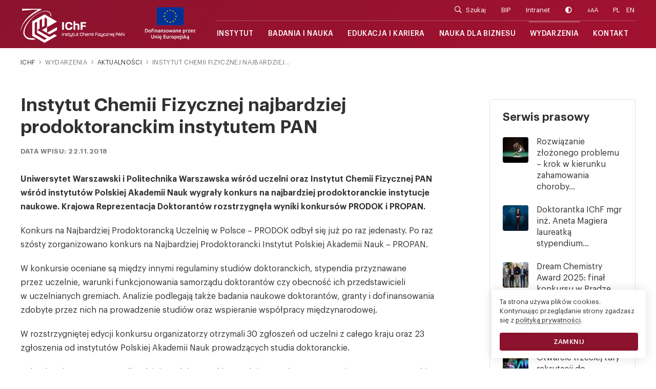

--- FILE ---
content_type: text/html; charset=UTF-8
request_url: https://ichf.edu.pl/aktualnosci/instytut-chemii-fizycznej-najbardziej-prodoktoranckim-instytutem-pan
body_size: 6704
content:
<!DOCTYPE html>
<html lang="pl">
<head>
    <meta charset="utf-8">
    <meta http-equiv="X-UA-Compatible" content="IE=edge">
    <meta name="viewport" content="width=device-width, initial-scale=1, shrink-to-fit=no">
    
    <link rel="shortcut icon" href="/theme/ichf/images/favicon/favicon.ico">
    <link rel="apple-touch-icon" sizes="57x57" href="/theme/ichf/images/favicon/apple-icon-57x57.png">
    <link rel="apple-touch-icon" sizes="60x60" href="/theme/ichf/images/favicon/apple-icon-60x60.png">
    <link rel="apple-touch-icon" sizes="72x72" href="/theme/ichf/images/favicon/apple-icon-72x72.png">
    <link rel="apple-touch-icon" sizes="76x76" href="/theme/ichf/images/favicon/apple-icon-76x76.png">
    <link rel="apple-touch-icon" sizes="114x114" href="/theme/ichf/images/favicon/apple-icon-114x114.png">
    <link rel="apple-touch-icon" sizes="120x120" href="/theme/ichf/images/favicon/apple-icon-120x120.png">
    <link rel="apple-touch-icon" sizes="144x144" href="/theme/ichf/images/favicon/apple-icon-144x144.png">
    <link rel="apple-touch-icon" sizes="152x152" href="/theme/ichf/images/favicon/apple-icon-152x152.png">
    <link rel="apple-touch-icon" sizes="180x180" href="/theme/ichf/images/favicon/apple-icon-180x180.png">
    <link rel="icon" type="image/png" sizes="192x192" href="/theme/ichf/images/favicon/android-icon-192x192.png">
    <link rel="icon" type="image/png" sizes="32x32" href="/theme/ichf/images/favicon/favicon-32x32.png">
    <link rel="icon" type="image/png" sizes="96x96" href="/theme/ichf/images/favicon/favicon-96x96.png">
    <link rel="icon" type="image/png" sizes="16x16" href="/theme/ichf/images/favicon/favicon-16x16.png">
    <meta name="msapplication-TileImage" content="/theme/ichf/images/favicon/ms-icon-144x144.png">
    <link rel="alternate" hreflang="en" href="https://ichf.edu.pl/en" />
    <meta name="google-site-verification" content="7XdlCiqf5pUcZfWOoBfXpdTYJpukDV2XgcFtogT3oqU" />

    <title>Instytut Chemii Fizycznej najbardziej prodoktoranckim instytutem PAN | IChF PAN</title>
            <meta property="og:locale" content="pl_PL" />
        <meta property="og:type" content="website" />
        <meta property="og:title" content="Instytut Chemii Fizycznej najbardziej prodoktoranckim instytutem PAN | IChF PAN" />
        <meta property="og:url" content="https://ichf.edu.pl/aktualnosci/instytut-chemii-fizycznej-najbardziej-prodoktoranckim-instytutem-pan" />
        <meta property="og:site_name" content="IChF PAN" />
        <meta name="twitter:card" content="summary" />
        <meta name="twitter:title" content="Instytut Chemii Fizycznej najbardziej prodoktoranckim instytutem PAN | IChF PAN" />
        <meta name="twitter:description" content="" />
        <meta name="robots" content="index, follow" />
        <!-- This site is being optimized with the Bob Bolt SEO Premium Extension™ v1.1.0 Platinum Edition Pro. -->
 
    
    <!-- CSS -->
    <link href="/theme/ichf/css/style.css?5fd5265e5f" rel="stylesheet" type="text/css">

    <!-- JAVA SCRIPT -->
    <script src="https://code.jquery.com/jquery-3.3.1.min.js" integrity="sha256-FgpCb/KJQlLNfOu91ta32o/NMZxltwRo8QtmkMRdAu8=" crossorigin="anonymous"></script>
    <script>window.jQuery || document.write('<script src="/theme/ichf/js/jquery.js?3303561c8f"><\/script>')</script>
	<link rel="sitemap" type="application/xml" title="Sitemap" href="https://ichf.edu.pl/sitemap.xml">
	<meta name="generator" content="Bolt">
	<link rel="canonical" href="https://ichf.edu.pl/aktualnosci/instytut-chemii-fizycznej-najbardziej-prodoktoranckim-instytutem-pan">
</head>

<body>
<div class="preloader"></div>
<ul id="skipLinks">
    <li><a href="#mm" >Przejdź do menu głównego / Main menu</a></li> 
    <li><a href="#sz" >Przejdź do wyszukiwarki / Search</a></li>
</ul>
    <nav class="navbar navbar-expand-sm fixed-top" id="navigation">
    <a id="sz" tabindex="-1"></a>
    <form class="search-form search-mobile" action="/search">
        <div class="input-group">
            <div class="input-group-append">                                
                <span class="input-group-text"><i class="far fa-search"></i></span>
            </div>
            <input type="text" class="form-control" name="q" value="" placeholder="Szukaj w serwisie...">
            <i class="close-search far fa-times"></i>                                        
        </div>
    </form>
    <div class="container">
        <div class="inner align-items-center">
            <div class="menu-overlay"></div>
            <a class="navbar-brand" href="/">
                <img src="https://ichf.edu.pl/thumbs/1000x1000r/identyfikacja/logo-70-lecie-ichf-full-white-pl.png" class="logo-full img-fluid">
                <img src="https://ichf.edu.pl/thumbs/1000x1000r/identyfikacja/logo-70-lecie-ichf-short-white-pl.png" class="logo-short img-fluid">
            </a>
            &nbsp;
            &nbsp;
            <a class="navbar-brand-logoue" href="/fundusze">
                <img src="https://ichf.edu.pl/thumbs/1000x1000r/Logotypy_wszystkie/samoue1.png" class="logo-full img-fluid">
            </a>
            &nbsp;
            &nbsp;
            <div class="mobile-extra-menu ml-auto justify-content-lg-end">
                <ul class="navbar-nav">                           
                    <li class="search-box">
                        <a href="#" class="search-btn"><i class="far fa-search"></i></a>                        
                    </li>
                    <li><a href="#" class="button-toggle-contrast"><i class="fas fa-adjust"></i></a></li>                    
                    <li class="lang"><a href="/" class="active">PL</a><a href="/en" class="active">EN</a></li>
                </ul>
            </div>
            <button type="button" class="navbar-toggle ml-lg-auto is-closed" data-toggle="offcanvas">                
                <div class="nav-button">
                    <div id="nav-icon" class="site-sidebar-toggle">
                        <span><span></span></span>
                    </div>
                </div>
            </button>
            
            <div class="navbar-collapse-sitebar navbar-collapse" id="sidebar-wrapper">
                <div class="sidebar-nav">
                    <i type="button" class="sidebar-closebtn" data-toggle="offcanvas"><span></span></i>
                    <p class="title"></p>
                    <div class="navbar-right">
                        <ul class="navbar-nav justify-content-lg-end menu-top">                           
                            <li class="search-box">
                                <a href="" class="search-btn"><i class="far fa-search"></i>Szukaj</a>
                                <form class="search search-form" action="/search">
                                    <div class="input-group">
                                        <div class="input-group-append">                                
                                            <span class="input-group-text"><i class="far fa-search"></i></span>
                                        </div>
                                        <input type="text" class="form-control" name="q" value="" placeholder="Szukaj w serwisie...">
                                        <i class="close-search far fa-times"></i>
                                    </div>
                                </form> 
                            </li>
                            <li><a href="https://www.e-bip.org.pl/ichf/">BIP</a></li>
                            <li><a href="/intranet">Intranet</a></li>
                            <li><a href="#" class="button-toggle-contrast"><i class="fas fa-adjust"></i></a></li>
                            <li class="wcag-font-size"><a href="#" class="button-toggle-size"><span class="xxs">A</span><span class="xs">A</span>A</a></li>
                            <li class="lang"><a href="/" class="active">PL</a><a href="/en" class="active">EN</a></li>
                        </ul>
                        <a id="mm" tabindex="-1"></a>
                        <ul class="navbar-nav mr-auto menu-bottom">                                            
                            <li class="nav-item dropdown">
                                <a href="" class="dropdown-toggle nav-link" data-hover="dropdown">Instytut</a>
                                <ul class="dropdown-menu">
                                    <li><a href="/instytut">O Instytucie</a></li>
                                    <li><a href="/struktura">Struktura organizacyjna</a></li>
                                    <li><a href="/dyrekcja">Władze Instytutu</a></li>
                                    <li><a href="/rada">Rada Naukowa</a></li>
                                    <li><a href="/komisje">Komisje i Kapituły</a></li>
                                    <li><a href="/komitet">Międzynarodowy Komitet Doradczy IChF PAN</a></li>
                                    <li><a href="/csr">SCR - HR Excellence i GEP</a></li>
                                    <li><a href="/biblioteka">Biblioteka</a></li>
                                    <li><a href="/galeria">Galeria zdjęć</a></li>
                                    <li><a href="/identyfikacja">Marka IChF PAN</a></li>
                                </ul>
                            </li>
                            <li class="nav-item dropdown">
                                <a href="" class="dropdown-toggle nav-link" data-hover="dropdown">Badania i nauka</a>
                                <ul class="dropdown-menu">
                                    <li><a href="/zespoly">Zespoły badawcze</a></li>  
                                    <li><a href="/laboratoria">Laboratoria</a></li> 
                                    <li><a href="/klastry">Klastry doskonałości</a></li>
                                    <li><a href="/publikacje">Publikacje</a></li>
                                    <li><a href="/tytuly-naukowe">Stopnie i tytuły naukowe</a></li>
                                    <li><a href="/feng">FENG</a></li>
                                    <li><a href="/fundusze">Fundusze / projekty</a></li>
                                    <li><a href="/mcbo">Podjednostka ICTER</a></li>
                                     <li><a href="/wspolpraca">Współpraca międzynarodowa</a></li>
                                                                    </ul>
                            </li> 
                             <li class="nav-item dropdown">
                                <a href="" class="dropdown-toggle nav-link" data-hover="dropdown">Edukacja i kariera</a>
                                <ul class="dropdown-menu">
                                    <li><a href="/praca">Oferty pracy</a></li>                                    
                                    <li><a href="https://warsaw4phd.eu/">Szkoła doktorska</a></li>
                                    <li><a href="/studia">Studia doktorskie</a></li>
                                    <li><a href="/praktyki">Praktyki studenckie</a></li> 
                                    <li><a href="/nauka">Popularyzacja nauki</a></li> 
                                    <li><a href="/sukcesy">Sukcesy</a></li>
                                    <li><a href="/konkursy">Konkursy</a></li>
                                    <li><a href="/erasmus">Erasmus</a></li>
                                    <li><a href="/welcomeichf">WelcomeIChF</a></li>
                                </ul>
                            </li> 
                            <li class="nav-item dropdown">
                                <a href="" class="dropdown-toggle nav-link" data-hover="dropdown">Nauka dla biznesu</a>
                                <ul class="dropdown-menu">
                                    <li><a href="/dla-firm">IChF dla firm</a></li> 
                                    <li><a href="/chemipan">CHEMIPAN</a></li>
                                    <li><a href="/baza-aparatury">Baza aparatury</a></li>
                                    <li><a href="/baza-naukowcow">Baza naukowców</a></li>
                                    <li><a href="/patenty">Patenty</a></li>
                                    <li><a href="/dzialalnosc-biznesowa">Działalność biznesowa</a></li>
                                </ul>
                            </li>                     
                            <li class="nav-item dropdown">
                                <a href="" class="dropdown-toggle nav-link active" data-hover="dropdown">Wydarzenia</a>
                                <ul class="dropdown-menu">
                                    <li><a href="/aktualnosci">Aktualności</a></li>
                                    <li><a href="/wydarzenia">Serwis prasowy</a></li>
                                    <li><a href="/70lecie">70-lecie IChF</a></li>
                                    <li><a href="/wyklady">Wykłady i seminaria</a></li>
                                    <li><a href="/dream-chemistry">Dream Chemistry Lectures</a></li>
                                    <li><a href="/excellent-chemistry">Excellent Chemistry Lectures</a></li>
                                    <li><a href="/konferencje">Konferencje</a></li>
                                    <li><a href="http://www.dreamchemistryaward.org/">Dream Chemistry Award</a></li>
                                    <li><a href="http://www.zlotymedalchemii.pl/">Złoty Medal Chemii</a></li>
                                </ul>
                            </li>
                            <li class="nav-item last">
                                <a href="/kontakt" class="nav-link">Kontakt</a>
                            </li>
                            <li class="intranet-link d-lg-none"><a href="/intranet">Intranet</a></li>
                                                    </ul>
                    </div>                    
                </div>
            </div>
        </div>
    </div>
</nav>


            
<div id="wrap" class="blog-page post-page alt extra-top">

<section class="breadcrumb-container">
    <div class="container">
        <div class="row no-gutters">                
            <div class="col-12">
                <nav>
                    <ol class="breadcrumb" itemscope="" itemtype="http://schema.org/BreadcrumbList">
                        <li class="breadcrumb-item" itemprop="itemListElement" itemscope="" itemtype="http://schema.org/ListItem">
                            <a href="/" itemprop="item"><span itemprop="name">IChF</span></a><meta itemprop="position" content="0"><meta itemprop="url" content="https://ichf.edu.pl/">
                        </li>
                        <li class="breadcrumb-item" aria-current="page">Wydarzenia</li>
                        <li class="breadcrumb-item" itemprop="itemListElement" itemscope="" itemtype="http://schema.org/ListItem">
                            <a href="/aktualnosci" itemprop="item"><span itemprop="name">Aktualności</span></a><meta itemprop="position" content="2"><meta itemprop="url" content="/aktualnosci">
                        </li>
                        <li class="breadcrumb-item" aria-current="page">Instytut Chemii Fizycznej najbardziej...</li>
                    </ol>
                </nav> 
            </div>
        </div>
    </div>
</section>

<section class="pb20">
    <div class="container">
        <div class="row">                
            <div class="col-12 col-lg-9 anim padd">                
                <div class="header">                    
                    <h1>Instytut Chemii Fizycznej najbardziej prodoktoranckim instytutem PAN</h1>
                    <p class="caption">Data wpisu: 22.11.2018</p>
                </div>                 
               
                <div class="content a-under">
                    <div>
                    <p><strong>Uniwersytet Warszawski i Politechnika Warszawska wśród uczelni oraz Instytut Chemii Fizycznej PAN wśród instytutów Polskiej Akademii Nauk wygrały konkurs na najbardziej prodoktoranckie instytucje naukowe. Krajowa Reprezentacja Doktorantów rozstrzygnęła wyniki konkursów PRODOK i PROPAN.</strong></p>

<p>Konkurs na Najbardziej Prodoktorancką Uczelnię w Polsce – PRODOK odbył się już po raz jedenasty. Po raz szósty zorganizowano konkurs na Najbardziej Prodoktorancki Instytut Polskiej Akademii Nauk – PROPAN.</p>

<p>W konkursie oceniane są między innymi regulaminy studiów doktoranckich, stypendia przyznawane przez uczelnie, warunki funkcjonowania samorządu doktorantów czy obecność ich przedstawicieli w uczelnianych gremiach. Analizie podlegają także badania naukowe doktorantów, granty i dofinansowania zdobyte przez nich na prowadzenie studiów oraz wspieranie współpracy międzynarodowej.</p>

<p>W rozstrzygniętej edycji konkursu organizatorzy otrzymali 30 zgłoszeń od uczelni z całego kraju oraz 23 zgłoszenia od instytutów Polskiej Akademii Nauk prowadzących studia doktoranckie.</p>

<p>W konkursie PRODOK na najbardziej prodoktoranckie uczelnie wygrały ex aequo Uniwersytet Warszawski oraz Politechnika Warszawska. Na drugim miejscu uplasował się Uniwersytet Jagielloński. Trzecie miejsce zajęły Warszawski Uniwersytet Medyczny oraz Politechnika Gdańska.</p>

<p>Kapituła konkursowa PRODOK przyznała także wyróżnienia. Za bardzo dobry wynik w kategorii Uczelnie Techniczne trafiło ono do Politechniki Wrocławskiej; za bardzo dobry wynik w kategorii Uczelnie Medyczne do Śląskiego Uniwersytetu Medycznego oraz Uniwersytetu Medycznego w Łodzi; za bardzo dobry wynik w kategorii Uniwersytety dla Uniwersytetu Kardynała Stefana Wyszyńskiego w Warszawie.</p>

<p>W konkursie PROPAN na prodoktoranckie instytuty Polskiej Akademii nauk zwyciężył Instytut Chemii Fizycznej PAN. Drugie miejsce zajął Instytut Katalizy i Fizykochemii Powierzchni im. Jerzego Habera, z kolei trzecie Instytut Fizyki Jądrowej im. Henryka Niewodniczańskiego PAN.</p>

<p>Kapituła konkursowa PROPAN przyznała także wyróżnienie za najlepszy wynik wśród instytutów wydziału V dla Instytutu Immunologii i Terapii Doświadczalnej im. Ludwika Hirszfelda PAN.</p>

<p></p>

<p>Źródło: <a href="https://naukawpolsce.pap.pl/aktualnosci/news%2C31824%2Cnajbardziej-prodoktoranckie-uw-uj-i-ichf-pan.html">https://naukawpolsce.pap.pl/</a></p>

                    </div>
                                    </div>
                <div class="latest mt-md-5 pt-md-2">
                    <h3>Pozostałe aktualności</h3>
                                                                                        <div class="media">                        
                            <div class="media-body a-under">
                                <a href="/aktualnosci/publiczna-obrona-rozprawy-doktorskiej-eee15c" title="Publiczna obrona rozprawy doktorskiej"><span>13.11.2025</span> Publiczna obrona rozprawy doktorskiej</a>
                            </div>
                        </div>
                                                                                            <div class="media">                        
                            <div class="media-body a-under">
                                <a href="/aktualnosci/publiczna-obrona-rozprawy-doktorskiej-465674" title="Publiczna obrona rozprawy doktorskiej"><span> 7.11.2025</span> Publiczna obrona rozprawy doktorskiej</a>
                            </div>
                        </div>
                                                                                            <div class="media">                        
                            <div class="media-body a-under">
                                <a href="/aktualnosci/publiczna-obrona-rozprawy-doktorskiej-f65fc1" title="Publiczna obrona rozprawy doktorskiej"><span> 6.11.2025</span> Publiczna obrona rozprawy doktorskiej</a>
                            </div>
                        </div>
                                                                                            <div class="media">                        
                            <div class="media-body a-under">
                                <a href="/aktualnosci/publiczna-obrona-rozprawy-doktorskiej-2c75bc" title="Publiczna obrona rozprawy doktorskiej"><span> 6.11.2025</span> Publiczna obrona rozprawy doktorskiej</a>
                            </div>
                        </div>
                                                                                            <div class="media">                        
                            <div class="media-body a-under">
                                <a href="/aktualnosci/publiczna-obrona-rozprawy-doktorskiej-b8f4ef" title="Publiczna obrona rozprawy doktorskiej"><span>23.10.2025</span> Publiczna obrona rozprawy doktorskiej</a>
                            </div>
                        </div>
                                                                                            <div class="media">                        
                            <div class="media-body a-under">
                                <a href="/aktualnosci/publiczna-obrona-rozprawy-doktorskiej-6f9e5a" title="Publiczna obrona rozprawy doktorskiej"><span> 8.10.2025</span> Publiczna obrona rozprawy doktorskiej</a>
                            </div>
                        </div>
                                                                                            <div class="media">                        
                            <div class="media-body a-under">
                                <a href="/aktualnosci/publiczna-obrona-rozprawy-doktorskiej-10307d" title="Publiczna obrona rozprawy doktorskiej"><span>16.09.2025</span> Publiczna obrona rozprawy doktorskiej</a>
                            </div>
                        </div>
                                                                                            <div class="media">                        
                            <div class="media-body a-under">
                                <a href="/aktualnosci/publiczna-obrona-rozprawy-doktorskiej-77313f" title="Publiczna obrona rozprawy doktorskiej"><span> 5.08.2025</span> Publiczna obrona rozprawy doktorskiej</a>
                            </div>
                        </div>
                                                            </div>
            </div>
            <div class="col-12 col-lg-3 anim sitebar">
                <div class="inner">
                    <h3>Serwis prasowy</h3>
                                                                <div class="media">
                            <a href="/wydarzenia/rozwiazanie-zlozonego-problemu-krok-w-kierunku-zahamowania-choroby-alzheimera" title="Rozwiązanie złożonego problemu – krok w kierunku zahamowania choroby Alzheimera"><img class="mr-3" src="/thumbs/120x120c/2025-12/pobrane.png" alt="Rozwiązanie złożonego problemu – krok w kierunku zahamowania choroby Alzheimera"></a>
                            <div class="media-body a-under">
                                <a href="/wydarzenia/rozwiazanie-zlozonego-problemu-krok-w-kierunku-zahamowania-choroby-alzheimera" title="Rozwiązanie złożonego problemu – krok w kierunku zahamowania choroby Alzheimera">Rozwiązanie złożonego problemu – krok w kierunku zahamowania choroby...</a>
                            </div>
                        </div> 
                                            <div class="media">
                            <a href="/wydarzenia/doktorantka-ichf-mgr-inz-aneta-magiera-laureatka-stypendium-l-oreal-unesco-for-women-in-science" title="Doktorantka IChF mgr inż. Aneta Magiera laureatką stypendium L’Oréal-UNESCO „For Women in Science”"><img class="mr-3" src="/thumbs/120x120c/2025-12/aneta-magiera-loreal-photo-tomasz-ginter.jpg" alt="Doktorantka IChF mgr inż. Aneta Magiera laureatką stypendium L’Oréal-UNESCO „For Women in Science”"></a>
                            <div class="media-body a-under">
                                <a href="/wydarzenia/doktorantka-ichf-mgr-inz-aneta-magiera-laureatka-stypendium-l-oreal-unesco-for-women-in-science" title="Doktorantka IChF mgr inż. Aneta Magiera laureatką stypendium L’Oréal-UNESCO „For Women in Science”">Doktorantka IChF mgr inż. Aneta Magiera laureatką stypendium...</a>
                            </div>
                        </div> 
                                            <div class="media">
                            <a href="/wydarzenia/dream-chemistry-award-2025-final-konkursu-w-pradze" title="Dream Chemistry Award 2025: finał konkursu w Pradze"><img class="mr-3" src="/thumbs/120x120c/2025-12/glowne-dca-min.jpg" alt="Dream Chemistry Award 2025: finał konkursu w Pradze"></a>
                            <div class="media-body a-under">
                                <a href="/wydarzenia/dream-chemistry-award-2025-final-konkursu-w-pradze" title="Dream Chemistry Award 2025: finał konkursu w Pradze">Dream Chemistry Award 2025: finał konkursu w Pradze</a>
                            </div>
                        </div> 
                                            <div class="media">
                            <a href="/wydarzenia/zegnamy-pania-zuzanne-kurkarewicz-stawska" title="Żegnamy panią Zuzannę Kurkarewicz-Stawską"><img class="mr-3" src="/thumbs/120x120c/2025-12/swieca.jpg" alt="Żegnamy panią Zuzannę Kurkarewicz-Stawską"></a>
                            <div class="media-body a-under">
                                <a href="/wydarzenia/zegnamy-pania-zuzanne-kurkarewicz-stawska" title="Żegnamy panią Zuzannę Kurkarewicz-Stawską">Żegnamy panią Zuzannę Kurkarewicz-Stawską</a>
                            </div>
                        </div> 
                                            <div class="media">
                            <a href="/wydarzenia/otwarcie-trzeciej-tury-rekrutacji-do-warszawskiej-szkoly-doktorskiej-nauk-scislych-i-biomedycznych-warsaw-4-phd-na-rok-akademick" title="Otwarcie trzeciej tury rekrutacji do Warszawskiej Szkoły Doktorskiej Nauk Ścisłych i BioMedycznych (Warsaw-4-PhD) na rok akademicki 2025/2026"><img class="mr-3" src="/thumbs/120x120c/2025-12/warsaw-4-phd-school-950x440-1-.png" alt="Otwarcie trzeciej tury rekrutacji do Warszawskiej Szkoły Doktorskiej Nauk Ścisłych i BioMedycznych (Warsaw-4-PhD) na rok akademicki 2025/2026"></a>
                            <div class="media-body a-under">
                                <a href="/wydarzenia/otwarcie-trzeciej-tury-rekrutacji-do-warszawskiej-szkoly-doktorskiej-nauk-scislych-i-biomedycznych-warsaw-4-phd-na-rok-akademick" title="Otwarcie trzeciej tury rekrutacji do Warszawskiej Szkoły Doktorskiej Nauk Ścisłych i BioMedycznych (Warsaw-4-PhD) na rok akademicki 2025/2026">Otwarcie trzeciej tury rekrutacji do Warszawskiej Szkoły Doktorskiej Nauk...</a>
                            </div>
                        </div> 
                                   
                </div>
            </div>
        </div>
    </div>
</section>

<script type="application/ld+json">
{
    "@context": "http://schema.org",
    "@type": "BreadcrumbList",
    "itemListElement":
    [
        {
            "@type": "ListItem",
            "position": 1,
            "item":
            {
                "@id": "https://ichf.edu.pl/",
                "name": "Strona główna"
                }
        },
        {
            "@type": "ListItem",
            "position": 2,
            "item":
            {
                "@id": "https://ichf.edu.pl/aktualnosci/",
                "name": "Aktualności"
                }
        },
        {
            "@type": "ListItem",
            "position": 3,
            "item":
            {
                "@id": "https://ichf.edu.pl/aktualnosci/instytut-chemii-fizycznej-najbardziej-prodoktoranckim-instytutem-pan",
                "name": "Instytut Chemii Fizycznej najbardziej prodoktoranckim instytutem PAN"
            }
        }
    ]
}
</script>

<!-- gallery -->
<div id="blueimp-gallery" class="blueimp-gallery blueimp-gallery-controls blueimp-controls">
    <div class="slides"></div>
    <h3 class="title"></h3>
    <a class="prev"><span class="chevron left"></span></a>
    <a class="next"><span class="chevron"></span></a>
    <a class="close"><span></span></a> 
</div>
<script>
    $(document).ready(function() {
        "use strict";
        initPortfolioJustifiedGallery('.post-page .gallery-item .inner','nojustify');
    });
</script>
<!-- end wrap -->
</div>

                <footer>
    <div class="container">
        <div class="footer-top">
            <div class="row no-gutters">                
                <div class="col-12 col-md-4 col-lg-2 item">       
                    <p class="title">Instytut</p>
                    <ul>
                        <li><a href="/instytut">O Instytucie</a></li>
                        <li><a href="/struktura">Struktura organizacyjna</a></li>
                        <li><a href="/dyrekcja">Władze Instytutu</a></li>
                        <li><a href="/rada">Rada Naukowa</a></li>
                        <li><a href="/komisje">Komisje i Kapituły</a></li>
                        <li><a href="/csr">CSR - HR Excellence</a></li>
                        <li><a href="/biblioteka">Biblioteka</a></li>
                        <li><a href="/galeria">Galeria zdjęć</a></li>
                        <li><a href="/identyfikacja">Marka IChF PAN</a></li>
                    </ul>
                </div>
                <div class="col-12 col-md-4 col-lg-2 item">       
                    <p class="title">Badania i nauka</p>
                    <ul>
                        <li><a href="/zespoly">Zespoły badawcze</a></li>  
                        <li><a href="/laboratoria">Laboratoria</a></li>  
                        <li><a href="/publikacje">Publikacje</a></li>
                        <li><a href="/tytuly-naukowe">Stopnie i tytuły naukowe</a></li>
                        <li><a href="/fundusze">Fundusze / projekty</a></li>
                        <li><a href="/mcbo">Podjednostka ICTER</a></li>
                        <li><a href="/wspolpraca">Współpraca międzynarodowa</a></li>
                                            </ul>
                </div>
                <div class="col-12 col-md-4 col-lg-2 item">       
                    <p class="title">Edukacja i kariera</p>
                    <ul>
                        <li><a href="/praca">Oferty pracy</a></li>                                    
                        <li><a href="https://warsaw4phd.eu/">Szkoła doktorska</a></li>
                        <li><a href="/studia">Studia doktorskie</a></li>
                        <li><a href="/praktyki">Praktyki studenckie</a></li> 
                        <li><a href="/nauka">Popularyzacja nauki</a></li>
                        <li><a href="/sukcesy">Sukcesy</a></li> 
                        <li><a href="/konkursy">Konkursy</a></li>
                        <li><a href="/erasmus">Erasmus</a></li>
                        <li><a href="/welcomeichf">WelcomeIChF</a></li>
                    </ul>
                </div>
                <div class="col-12 col-md-4 col-lg-2 item">       
                    <p class="title">Nauka dla biznesu</p>
                    <ul>
                        <li><a href="/dla-firm">IChF dla firm</a></li>
                        <li><a href="/chemipan">CHEMIPAN</a></li> 
                        <li><a href="/baza-aparatury">Baza aparatury</a></li>
                        <li><a href="/baza-naukowcow">Baza naukowców</a></li>
                        <li><a href="/patenty">Patenty</a></li>
                        <li><a href="/dzialalnosc-biznesowa">Działalność biznesowa</a></li>
                    </ul>
                </div>
                <div class="col-12 col-md-4 col-lg-2 item">       
                    <p class="title">Wydarzenia</p>
                    <ul>
                        <li><a href="/aktualnosci">Aktualności</a></li>
                        <li><a href="/wydarzenia">Serwis prasowy</a></li>
                        <li><a href="/wyklady">Wykłady i seminaria</a></li>
                        <li><a href="/dream-chemistry">Dream Chemistry Lectures</a></li>
                        <li><a href="/excellent-chemistry">Excellent Chemistry Lectures</a></li>
                        <li><a href="/konferencje">Konferencje</a></li>
                        <li><a href="http://www.dreamchemistryaward.org/">Dream Chemistry Award</a></li>
                        <li><a href="http://www.zlotymedalchemii.pl/">Złoty Medal Chemii</a></li>                        
                    </ul>
                </div>
                <div class="col-12 col-md-4 col-lg-2 item">       
                    <p class="title">Kontakt</p>
                    <ul>
                        <li style="padding-right:0;">Instytut Chemii Fizycznej PAN</li>
                        <li>Kasprzaka 44/52</li>
                        <li>01-224 Warszawa</li>
                    </ul>
                    <ul class="list-inline social">
                        <li class="list-inline-item"><a href="https://www.facebook.com/ichfpan/"><i class="fab fa-facebook-f"></i></a></li>
                        <li class="list-inline-item"><a href="https://twitter.com/ichf_pan"><i class="fab fa-twitter"></i></a></li>
                        <li class="list-inline-item"><a href="https://www.youtube.com/user/IChFPAN"><i class="fab fa-youtube"></i></a></li>                        
                    </ul>
                </div>
            </div>
        </div>
        <ul class="list-inline social-mobile">
            <li class="list-inline-item"><a href="https://www.facebook.com/ichfpan/"><i class="fab fa-facebook-f"></i></a></li>
            <li class="list-inline-item"><a href="https://twitter.com/ichf_pan"><i class="fab fa-twitter"></i></a></li>
            <li class="list-inline-item"><a href="https://www.youtube.com/user/IChFPAN"><i class="fab fa-youtube"></i></a></li>
                    </ul>
        <div class="footer-bottom">
            <div class="row align-items-sm-center no-gutters">
                <div class="col-12 col-lg-8 a-under">       
                    <ul>
                        <li>&copy; 2026 IChF PAN</li> 
                        <li><a href="/polityka-prywatnosci">Polityka prywatności</a></li>
                        <li><a href="/zamowienia-publiczne">Zamówienia publiczne</a></li>  
                        <li><a href="/dostepnosc">Deklaracja dostępności</a></li>                    
                        <li><a href="https://gilewski-studio.pl/"  title="strony internetowe">Realizacja strony</a></li>                
                    </ul>
                </div>
                <div class="col-12 col-lg-4 d-none d-lg-block text-right">       
                    <ul>
                        <li><a href="/csr"><img src="/theme/ichf/images/hr-excellence-dark.svg"></a></li>
                    </ul>
                </div>
            </div>
        </div>
    </div>
</footer>

<!-- JAVA SCRIPT -->
<script src="/theme/ichf/js/main.min.js?94f9467377" type="text/javascript"></script>
<script src="/theme/ichf/js/custom.min.js?39857b5d3d" type="text/javascript"></script>

<script>
$(document).ready(function() {    
    $('body').CheckCookies({
        sMessage: 'Ta strona używa plików cookies.',
        sSubMessage: 'Kontynuując przeglądanie strony zgadzasz się z <a href="/polityka-prywatnosci">polityką prywatności</a>.',
        sButton: 'Zamknij',
        sMobile: true
    });
});
</script>

<!--[if lt IE 9]>
    <script src="https://oss.maxcdn.com/libs/html5shiv/3.7.0/html5shiv.js"></script>
    <script src="https://oss.maxcdn.com/libs/respond.js/1.3.0/respond.min.js"></script>
<![endif]-->

    </body>
</html>


--- FILE ---
content_type: text/css
request_url: https://ichf.edu.pl/theme/ichf/css/style.css?5fd5265e5f
body_size: 64506
content:
@charset "UTF-8";
.preloader {
  position: fixed;
  top: 0;
  left: 0;
  right: 0;
  bottom: 0;
  z-index: 100000;
  background-color: #fff;
}
:root {
  --blue: #007bff;
  --indigo: #6610f2;
  --purple: #6f42c1;
  --pink: #e83e8c;
  --red: #dc3545;
  --orange: #fd7e14;
  --yellow: #ffc107;
  --green: #28a745;
  --teal: #20c997;
  --cyan: #17a2b8;
  --white: #fff;
  --gray: #6c757d;
  --gray-dark: #343a40;
  --primary: #007bff;
  --secondary: #6c757d;
  --success: #28a745;
  --info: #17a2b8;
  --warning: #ffc107;
  --danger: #dc3545;
  --light: #f8f9fa;
  --dark: #343a40;
  --breakpoint-xs: 0;
  --breakpoint-sm: 576px;
  --breakpoint-md: 768px;
  --breakpoint-lg: 992px;
  --breakpoint-xl: 1200px;
  --font-family-sans-serif: -apple-system, BlinkMacSystemFont, "Segoe UI", Roboto, "Helvetica Neue", Arial, "Noto Sans", sans-serif, "Apple Color Emoji", "Segoe UI Emoji", "Segoe UI Symbol", "Noto Color Emoji";
  --font-family-monospace: SFMono-Regular, Menlo, Monaco, Consolas, "Liberation Mono", "Courier New", monospace;
}
*,
*::before,
*::after {
  box-sizing: border-box;
}
html {
  font-family: sans-serif;
  line-height: 1.15;
  -webkit-text-size-adjust: 100%;
  -webkit-tap-highlight-color: rgba(0,0,0,0);
}
article,
aside,
figcaption,
figure,
footer,
header,
hgroup,
main,
nav,
section {
  display: block;
}
body {
  margin: 0;
  font-family: -apple-system, BlinkMacSystemFont, "Segoe UI", Roboto, "Helvetica Neue", Arial, "Noto Sans", sans-serif, "Apple Color Emoji", "Segoe UI Emoji", "Segoe UI Symbol", "Noto Color Emoji";
  font-size: 1rem;
  font-weight: 400;
  line-height: 1.5;
  color: #212529;
  text-align: left;
  background-color: #fff;
}
[tabindex="-1"]:focus {
  outline: 0 !important;
}
hr {
  box-sizing: content-box;
  height: 0;
  overflow: visible;
}
h1,
h2,
h3,
h4,
h5,
h6 {
  margin-top: 0;
  margin-bottom: 0.5rem;
}
p {
  margin-top: 0;
  margin-bottom: 1rem;
  min-height: 1px;
}
abbr[title],
abbr[data-original-title] {
  text-decoration: underline;
  -webkit-text-decoration: underline dotted;
  text-decoration: underline dotted;
  cursor: help;
  border-bottom: 0;
  -webkit-text-decoration-skip-ink: none;
  text-decoration-skip-ink: none;
}
address {
  margin-bottom: 1rem;
  font-style: normal;
  line-height: inherit;
}
ol,
ul,
dl {
  margin-top: 0;
  margin-bottom: 1rem;
}
ol ol,
ul ul,
ol ul,
ul ol {
  margin-bottom: 0;
}
dt {
  font-weight: 700;
}
dd {
  margin-bottom: .5rem;
  margin-left: 0;
}
blockquote {
  margin: 0 0 1rem;
}
b,
strong {
  font-weight: bolder;
}
small {
  font-size: 80%;
}
sub,
sup {
  position: relative;
  font-size: 75%;
  line-height: 0;
  vertical-align: baseline;
}
sub {
  bottom: -0.25em;
}
sup {
  top: -0.5em;
}
a {
  color: #007bff;
  text-decoration: none;
  background-color: transparent;
}
a:hover {
  color: #0056b3;
  text-decoration: underline;
}
a:not([href]):not([tabindex]) {
  color: inherit;
  text-decoration: none;
}
a:not([href]):not([tabindex]):hover,
a:not([href]):not([tabindex]):focus {
  color: inherit;
  text-decoration: none;
}
a:not([href]):not([tabindex]):focus {
  outline: 0;
}
pre,
code,
kbd,
samp {
  font-family: SFMono-Regular, Menlo, Monaco, Consolas, "Liberation Mono", "Courier New", monospace;
  font-size: 1em;
}
pre {
  margin-top: 0;
  margin-bottom: 1rem;
  overflow: auto;
}
figure {
  margin: 0 0 1rem;
}
img {
  vertical-align: middle;
  border-style: none;
}
svg {
  overflow: hidden;
  vertical-align: middle;
}
table {
  border-collapse: collapse;
}
caption {
  padding-top: 0.75rem;
  padding-bottom: 0.75rem;
  color: #6c757d;
  text-align: left;
  caption-side: bottom;
}
th {
  text-align: inherit;
}
label {
  display: inline-block;
  margin-bottom: 0.5rem;
}
button {
  border-radius: 0;
}
button:focus {
  outline: 0;
}
input,
button,
select,
optgroup,
textarea {
  margin: 0;
  font-family: inherit;
  font-size: inherit;
  line-height: inherit;
}
button,
input {
  overflow: visible;
}
button,
select {
  text-transform: none;
}
select {
  word-wrap: normal;
}
button,
[type="button"],
[type="reset"],
[type="submit"] {
  -webkit-appearance: button;
}
button:not(:disabled),
[type="button"]:not(:disabled),
[type="reset"]:not(:disabled),
[type="submit"]:not(:disabled) {
  cursor: pointer;
}
button::-moz-focus-inner,
[type="button"]::-moz-focus-inner,
[type="reset"]::-moz-focus-inner,
[type="submit"]::-moz-focus-inner {
  padding: 0;
  border-style: none;
}
input[type="radio"],
input[type="checkbox"] {
  box-sizing: border-box;
  padding: 0;
}
input[type="date"],
input[type="time"],
input[type="datetime-local"],
input[type="month"] {
  -webkit-appearance: listbox;
}
textarea {
  overflow: auto;
  resize: vertical;
}
fieldset {
  min-width: 0;
  padding: 0;
  margin: 0;
  border: 0;
}
legend {
  display: block;
  width: 100%;
  max-width: 100%;
  padding: 0;
  margin-bottom: .5rem;
  font-size: 1.5rem;
  line-height: inherit;
  color: inherit;
  white-space: normal;
}
progress {
  vertical-align: baseline;
}
[type="number"]::-webkit-inner-spin-button,
[type="number"]::-webkit-outer-spin-button {
  height: auto;
}
[type="search"] {
  outline-offset: 0;
  -webkit-appearance: none;
}
[type="search"]::-webkit-search-decoration {
  -webkit-appearance: none;
}
::-webkit-file-upload-button {
  font: inherit;
  -webkit-appearance: button;
}
output {
  display: inline-block;
}
summary {
  display: list-item;
  cursor: pointer;
}
template {
  display: none;
}
[hidden] {
  display: none !important;
}
h1,
h2,
h3,
h4,
h5,
h6,
.h1,
.h2,
.h3,
.h4,
.h5,
.h6 {
  margin-bottom: 0.5rem;
  font-weight: 500;
  line-height: 1.2;
}
h1,
.h1 {
  font-size: 2.5rem;
}
h2,
.h2 {
  font-size: 2rem;
}
h3,
.h3 {
  font-size: 1.75rem;
}
h4,
.h4 {
  font-size: 1.5rem;
}
h5,
.h5 {
  font-size: 1.25rem;
}
h6,
.h6 {
  font-size: 1rem;
}
.lead {
  font-size: 1.25rem;
  font-weight: 300;
}
.display-1 {
  font-size: 6rem;
  font-weight: 300;
  line-height: 1.2;
}
.display-2 {
  font-size: 5.5rem;
  font-weight: 300;
  line-height: 1.2;
}
.display-3 {
  font-size: 4.5rem;
  font-weight: 300;
  line-height: 1.2;
}
.display-4 {
  font-size: 3.5rem;
  font-weight: 300;
  line-height: 1.2;
}
hr {
  margin-top: 1rem;
  margin-bottom: 1rem;
  border: 0;
  border-top: 1px solid rgba(0,0,0,0.1);
}
small,
.small {
  font-size: 80%;
  font-weight: 400;
}
mark,
.mark {
  padding: 0.2em;
  background-color: #fcf8e3;
}
.list-unstyled {
  padding-left: 0;
  list-style: none;
}
.list-inline {
  padding-left: 0;
  list-style: none;
}
.list-inline-item {
  display: inline-block;
}
.list-inline-item:not(:last-child) {
  margin-right: 0.5rem;
}
.initialism {
  font-size: 90%;
  text-transform: uppercase;
}
.blockquote {
  margin-bottom: 1rem;
  font-size: 1.25rem;
}
.blockquote-footer {
  display: block;
  font-size: 80%;
  color: #6c757d;
}
.blockquote-footer::before {
  content: "\2014\00A0";
}
.img-fluid {
  max-width: 100%;
  height: auto;
}
.img-thumbnail {
  padding: 0.25rem;
  background-color: #fff;
  border: 1px solid #dee2e6;
  border-radius: 0.25rem;
  max-width: 100%;
  height: auto;
}
.figure {
  display: inline-block;
}
.figure-img {
  margin-bottom: 0.5rem;
  line-height: 1;
}
.figure-caption {
  font-size: 90%;
  color: #6c757d;
}
code {
  font-size: 87.5%;
  color: #e83e8c;
  word-break: break-word;
}
a > code {
  color: inherit;
}
kbd {
  padding: 0.2rem 0.4rem;
  font-size: 87.5%;
  color: #fff;
  background-color: #212529;
  border-radius: 0.2rem;
}
kbd kbd {
  padding: 0;
  font-size: 100%;
  font-weight: 700;
}
pre {
  display: block;
  font-size: 87.5%;
  color: #212529;
}
pre code {
  font-size: inherit;
  color: inherit;
  word-break: normal;
}
.pre-scrollable {
  max-height: 340px;
  overflow-y: scroll;
}
.container {
  width: 100%;
  padding-right: 10px;
  padding-left: 10px;
  margin-right: auto;
  margin-left: auto;
}
@media (min-width: 576px) {
  .container {
    max-width: 540px;
  }
}
@media (min-width: 768px) {
  .container {
    max-width: 720px;
  }
}
@media (min-width: 992px) {
  .container {
    max-width: 960px;
  }
}
@media (min-width: 1200px) {
  .container {
    max-width: 1140px;
  }
}
@media (min-width: 1280px) {
  .container {
    max-width: 1220px;
  }
}
@media (min-width: 1660px) {
  .container {
    max-width: 1260px;
  }
}
.container-fluid {
  width: 100%;
  padding-right: 10px;
  padding-left: 10px;
  margin-right: auto;
  margin-left: auto;
}
.row {
  display: -ms-flexbox;
  display: flex;
  -ms-flex-wrap: wrap;
  flex-wrap: wrap;
  margin-right: -10px;
  margin-left: -10px;
}
.no-gutters {
  margin-right: 0;
  margin-left: 0;
}
.no-gutters > .col,
.no-gutters > [class*="col-"] {
  padding-right: 0;
  padding-left: 0;
}
.col-1,
.col-2,
.col-3,
.col-4,
.col-5,
.col-6,
.col-7,
.col-8,
.col-9,
.col-10,
.col-11,
.col-12,
.col,
.col-auto,
.col-sm-1,
.col-sm-2,
.col-sm-3,
.col-sm-4,
.col-sm-5,
.col-sm-6,
.col-sm-7,
.col-sm-8,
.col-sm-9,
.col-sm-10,
.col-sm-11,
.col-sm-12,
.col-sm,
.col-sm-auto,
.col-md-1,
.col-md-2,
.col-md-3,
.col-md-4,
.col-md-5,
.col-md-6,
.col-md-7,
.col-md-8,
.col-md-9,
.col-md-10,
.col-md-11,
.col-md-12,
.col-md,
.col-md-auto,
.col-lg-1,
.col-lg-2,
.col-lg-3,
.col-lg-4,
.col-lg-5,
.col-lg-6,
.col-lg-7,
.col-lg-8,
.col-lg-9,
.col-lg-10,
.col-lg-11,
.col-lg-12,
.col-lg,
.col-lg-auto,
.col-xl-1,
.col-xl-2,
.col-xl-3,
.col-xl-4,
.col-xl-5,
.col-xl-6,
.col-xl-7,
.col-xl-8,
.col-xl-9,
.col-xl-10,
.col-xl-11,
.col-xl-12,
.col-xl,
.col-xl-auto {
  position: relative;
  width: 100%;
  padding-right: 10px;
  padding-left: 10px;
}
.col {
  -ms-flex-preferred-size: 0;
  flex-basis: 0;
  -ms-flex-positive: 1;
  flex-grow: 1;
  max-width: 100%;
}
.col-auto {
  -ms-flex: 0 0 auto;
  flex: 0 0 auto;
  width: auto;
  max-width: 100%;
}
.col-1 {
  -ms-flex: 0 0 8.333333%;
  flex: 0 0 8.333333%;
  max-width: 8.333333%;
}
.col-2 {
  -ms-flex: 0 0 16.666667%;
  flex: 0 0 16.666667%;
  max-width: 16.666667%;
}
.col-3 {
  -ms-flex: 0 0 25%;
  flex: 0 0 25%;
  max-width: 25%;
}
.col-4 {
  -ms-flex: 0 0 33.333333%;
  flex: 0 0 33.333333%;
  max-width: 33.333333%;
}
.col-5 {
  -ms-flex: 0 0 41.666667%;
  flex: 0 0 41.666667%;
  max-width: 41.666667%;
}
.col-6 {
  -ms-flex: 0 0 50%;
  flex: 0 0 50%;
  max-width: 50%;
}
.col-7 {
  -ms-flex: 0 0 58.333333%;
  flex: 0 0 58.333333%;
  max-width: 58.333333%;
}
.col-8 {
  -ms-flex: 0 0 66.666667%;
  flex: 0 0 66.666667%;
  max-width: 66.666667%;
}
.col-9 {
  -ms-flex: 0 0 75%;
  flex: 0 0 75%;
  max-width: 75%;
}
.col-10 {
  -ms-flex: 0 0 83.333333%;
  flex: 0 0 83.333333%;
  max-width: 83.333333%;
}
.col-11 {
  -ms-flex: 0 0 91.666667%;
  flex: 0 0 91.666667%;
  max-width: 91.666667%;
}
.col-12 {
  -ms-flex: 0 0 100%;
  flex: 0 0 100%;
  max-width: 100%;
}
.order-first {
  -ms-flex-order: -1;
  order: -1;
}
.order-last {
  -ms-flex-order: 13;
  order: 13;
}
.order-0 {
  -ms-flex-order: 0;
  order: 0;
}
.order-1 {
  -ms-flex-order: 1;
  order: 1;
}
.order-2 {
  -ms-flex-order: 2;
  order: 2;
}
.order-3 {
  -ms-flex-order: 3;
  order: 3;
}
.order-4 {
  -ms-flex-order: 4;
  order: 4;
}
.order-5 {
  -ms-flex-order: 5;
  order: 5;
}
.order-6 {
  -ms-flex-order: 6;
  order: 6;
}
.order-7 {
  -ms-flex-order: 7;
  order: 7;
}
.order-8 {
  -ms-flex-order: 8;
  order: 8;
}
.order-9 {
  -ms-flex-order: 9;
  order: 9;
}
.order-10 {
  -ms-flex-order: 10;
  order: 10;
}
.order-11 {
  -ms-flex-order: 11;
  order: 11;
}
.order-12 {
  -ms-flex-order: 12;
  order: 12;
}
.offset-1 {
  margin-left: 8.333333%;
}
.offset-2 {
  margin-left: 16.666667%;
}
.offset-3 {
  margin-left: 25%;
}
.offset-4 {
  margin-left: 33.333333%;
}
.offset-5 {
  margin-left: 41.666667%;
}
.offset-6 {
  margin-left: 50%;
}
.offset-7 {
  margin-left: 58.333333%;
}
.offset-8 {
  margin-left: 66.666667%;
}
.offset-9 {
  margin-left: 75%;
}
.offset-10 {
  margin-left: 83.333333%;
}
.offset-11 {
  margin-left: 91.666667%;
}
@media (min-width: 576px) {
  .col-sm {
    -ms-flex-preferred-size: 0;
    flex-basis: 0;
    -ms-flex-positive: 1;
    flex-grow: 1;
    max-width: 100%;
  }
  .col-sm-auto {
    -ms-flex: 0 0 auto;
    flex: 0 0 auto;
    width: auto;
    max-width: 100%;
  }
  .col-sm-1 {
    -ms-flex: 0 0 8.333333%;
    flex: 0 0 8.333333%;
    max-width: 8.333333%;
  }
  .col-sm-2 {
    -ms-flex: 0 0 16.666667%;
    flex: 0 0 16.666667%;
    max-width: 16.666667%;
  }
  .col-sm-3 {
    -ms-flex: 0 0 25%;
    flex: 0 0 25%;
    max-width: 25%;
  }
  .col-sm-4 {
    -ms-flex: 0 0 33.333333%;
    flex: 0 0 33.333333%;
    max-width: 33.333333%;
  }
  .col-sm-5 {
    -ms-flex: 0 0 41.666667%;
    flex: 0 0 41.666667%;
    max-width: 41.666667%;
  }
  .col-sm-6 {
    -ms-flex: 0 0 50%;
    flex: 0 0 50%;
    max-width: 50%;
  }
  .col-sm-7 {
    -ms-flex: 0 0 58.333333%;
    flex: 0 0 58.333333%;
    max-width: 58.333333%;
  }
  .col-sm-8 {
    -ms-flex: 0 0 66.666667%;
    flex: 0 0 66.666667%;
    max-width: 66.666667%;
  }
  .col-sm-9 {
    -ms-flex: 0 0 75%;
    flex: 0 0 75%;
    max-width: 75%;
  }
  .col-sm-10 {
    -ms-flex: 0 0 83.333333%;
    flex: 0 0 83.333333%;
    max-width: 83.333333%;
  }
  .col-sm-11 {
    -ms-flex: 0 0 91.666667%;
    flex: 0 0 91.666667%;
    max-width: 91.666667%;
  }
  .col-sm-12 {
    -ms-flex: 0 0 100%;
    flex: 0 0 100%;
    max-width: 100%;
  }
  .order-sm-first {
    -ms-flex-order: -1;
    order: -1;
  }
  .order-sm-last {
    -ms-flex-order: 13;
    order: 13;
  }
  .order-sm-0 {
    -ms-flex-order: 0;
    order: 0;
  }
  .order-sm-1 {
    -ms-flex-order: 1;
    order: 1;
  }
  .order-sm-2 {
    -ms-flex-order: 2;
    order: 2;
  }
  .order-sm-3 {
    -ms-flex-order: 3;
    order: 3;
  }
  .order-sm-4 {
    -ms-flex-order: 4;
    order: 4;
  }
  .order-sm-5 {
    -ms-flex-order: 5;
    order: 5;
  }
  .order-sm-6 {
    -ms-flex-order: 6;
    order: 6;
  }
  .order-sm-7 {
    -ms-flex-order: 7;
    order: 7;
  }
  .order-sm-8 {
    -ms-flex-order: 8;
    order: 8;
  }
  .order-sm-9 {
    -ms-flex-order: 9;
    order: 9;
  }
  .order-sm-10 {
    -ms-flex-order: 10;
    order: 10;
  }
  .order-sm-11 {
    -ms-flex-order: 11;
    order: 11;
  }
  .order-sm-12 {
    -ms-flex-order: 12;
    order: 12;
  }
  .offset-sm-0 {
    margin-left: 0;
  }
  .offset-sm-1 {
    margin-left: 8.333333%;
  }
  .offset-sm-2 {
    margin-left: 16.666667%;
  }
  .offset-sm-3 {
    margin-left: 25%;
  }
  .offset-sm-4 {
    margin-left: 33.333333%;
  }
  .offset-sm-5 {
    margin-left: 41.666667%;
  }
  .offset-sm-6 {
    margin-left: 50%;
  }
  .offset-sm-7 {
    margin-left: 58.333333%;
  }
  .offset-sm-8 {
    margin-left: 66.666667%;
  }
  .offset-sm-9 {
    margin-left: 75%;
  }
  .offset-sm-10 {
    margin-left: 83.333333%;
  }
  .offset-sm-11 {
    margin-left: 91.666667%;
  }
}
@media (min-width: 768px) {
  .col-md {
    -ms-flex-preferred-size: 0;
    flex-basis: 0;
    -ms-flex-positive: 1;
    flex-grow: 1;
    max-width: 100%;
  }
  .col-md-auto {
    -ms-flex: 0 0 auto;
    flex: 0 0 auto;
    width: auto;
    max-width: 100%;
  }
  .col-md-1 {
    -ms-flex: 0 0 8.333333%;
    flex: 0 0 8.333333%;
    max-width: 8.333333%;
  }
  .col-md-2 {
    -ms-flex: 0 0 16.666667%;
    flex: 0 0 16.666667%;
    max-width: 16.666667%;
  }
  .col-md-3 {
    -ms-flex: 0 0 25%;
    flex: 0 0 25%;
    max-width: 25%;
  }
  .col-md-4 {
    -ms-flex: 0 0 33.333333%;
    flex: 0 0 33.333333%;
    max-width: 33.333333%;
  }
  .col-md-5 {
    -ms-flex: 0 0 41.666667%;
    flex: 0 0 41.666667%;
    max-width: 41.666667%;
  }
  .col-md-6 {
    -ms-flex: 0 0 50%;
    flex: 0 0 50%;
    max-width: 50%;
  }
  .col-md-7 {
    -ms-flex: 0 0 58.333333%;
    flex: 0 0 58.333333%;
    max-width: 58.333333%;
  }
  .col-md-8 {
    -ms-flex: 0 0 66.666667%;
    flex: 0 0 66.666667%;
    max-width: 66.666667%;
  }
  .col-md-9 {
    -ms-flex: 0 0 75%;
    flex: 0 0 75%;
    max-width: 75%;
  }
  .col-md-10 {
    -ms-flex: 0 0 83.333333%;
    flex: 0 0 83.333333%;
    max-width: 83.333333%;
  }
  .col-md-11 {
    -ms-flex: 0 0 91.666667%;
    flex: 0 0 91.666667%;
    max-width: 91.666667%;
  }
  .col-md-12 {
    -ms-flex: 0 0 100%;
    flex: 0 0 100%;
    max-width: 100%;
  }
  .order-md-first {
    -ms-flex-order: -1;
    order: -1;
  }
  .order-md-last {
    -ms-flex-order: 13;
    order: 13;
  }
  .order-md-0 {
    -ms-flex-order: 0;
    order: 0;
  }
  .order-md-1 {
    -ms-flex-order: 1;
    order: 1;
  }
  .order-md-2 {
    -ms-flex-order: 2;
    order: 2;
  }
  .order-md-3 {
    -ms-flex-order: 3;
    order: 3;
  }
  .order-md-4 {
    -ms-flex-order: 4;
    order: 4;
  }
  .order-md-5 {
    -ms-flex-order: 5;
    order: 5;
  }
  .order-md-6 {
    -ms-flex-order: 6;
    order: 6;
  }
  .order-md-7 {
    -ms-flex-order: 7;
    order: 7;
  }
  .order-md-8 {
    -ms-flex-order: 8;
    order: 8;
  }
  .order-md-9 {
    -ms-flex-order: 9;
    order: 9;
  }
  .order-md-10 {
    -ms-flex-order: 10;
    order: 10;
  }
  .order-md-11 {
    -ms-flex-order: 11;
    order: 11;
  }
  .order-md-12 {
    -ms-flex-order: 12;
    order: 12;
  }
  .offset-md-0 {
    margin-left: 0;
  }
  .offset-md-1 {
    margin-left: 8.333333%;
  }
  .offset-md-2 {
    margin-left: 16.666667%;
  }
  .offset-md-3 {
    margin-left: 25%;
  }
  .offset-md-4 {
    margin-left: 33.333333%;
  }
  .offset-md-5 {
    margin-left: 41.666667%;
  }
  .offset-md-6 {
    margin-left: 50%;
  }
  .offset-md-7 {
    margin-left: 58.333333%;
  }
  .offset-md-8 {
    margin-left: 66.666667%;
  }
  .offset-md-9 {
    margin-left: 75%;
  }
  .offset-md-10 {
    margin-left: 83.333333%;
  }
  .offset-md-11 {
    margin-left: 91.666667%;
  }
}
@media (min-width: 992px) {
  .col-lg {
    -ms-flex-preferred-size: 0;
    flex-basis: 0;
    -ms-flex-positive: 1;
    flex-grow: 1;
    max-width: 100%;
  }
  .col-lg-auto {
    -ms-flex: 0 0 auto;
    flex: 0 0 auto;
    width: auto;
    max-width: 100%;
  }
  .col-lg-1 {
    -ms-flex: 0 0 8.333333%;
    flex: 0 0 8.333333%;
    max-width: 8.333333%;
  }
  .col-lg-2 {
    -ms-flex: 0 0 16.666667%;
    flex: 0 0 16.666667%;
    max-width: 16.666667%;
  }
  .col-lg-3 {
    -ms-flex: 0 0 25%;
    flex: 0 0 25%;
    max-width: 25%;
  }
  .col-lg-4 {
    -ms-flex: 0 0 33.333333%;
    flex: 0 0 33.333333%;
    max-width: 33.333333%;
  }
  .col-lg-5 {
    -ms-flex: 0 0 41.666667%;
    flex: 0 0 41.666667%;
    max-width: 41.666667%;
  }
  .col-lg-6 {
    -ms-flex: 0 0 50%;
    flex: 0 0 50%;
    max-width: 50%;
  }
  .col-lg-7 {
    -ms-flex: 0 0 58.333333%;
    flex: 0 0 58.333333%;
    max-width: 58.333333%;
  }
  .col-lg-8 {
    -ms-flex: 0 0 66.666667%;
    flex: 0 0 66.666667%;
    max-width: 66.666667%;
  }
  .col-lg-9 {
    -ms-flex: 0 0 75%;
    flex: 0 0 75%;
    max-width: 75%;
  }
  .col-lg-10 {
    -ms-flex: 0 0 83.333333%;
    flex: 0 0 83.333333%;
    max-width: 83.333333%;
  }
  .col-lg-11 {
    -ms-flex: 0 0 91.666667%;
    flex: 0 0 91.666667%;
    max-width: 91.666667%;
  }
  .col-lg-12 {
    -ms-flex: 0 0 100%;
    flex: 0 0 100%;
    max-width: 100%;
  }
  .order-lg-first {
    -ms-flex-order: -1;
    order: -1;
  }
  .order-lg-last {
    -ms-flex-order: 13;
    order: 13;
  }
  .order-lg-0 {
    -ms-flex-order: 0;
    order: 0;
  }
  .order-lg-1 {
    -ms-flex-order: 1;
    order: 1;
  }
  .order-lg-2 {
    -ms-flex-order: 2;
    order: 2;
  }
  .order-lg-3 {
    -ms-flex-order: 3;
    order: 3;
  }
  .order-lg-4 {
    -ms-flex-order: 4;
    order: 4;
  }
  .order-lg-5 {
    -ms-flex-order: 5;
    order: 5;
  }
  .order-lg-6 {
    -ms-flex-order: 6;
    order: 6;
  }
  .order-lg-7 {
    -ms-flex-order: 7;
    order: 7;
  }
  .order-lg-8 {
    -ms-flex-order: 8;
    order: 8;
  }
  .order-lg-9 {
    -ms-flex-order: 9;
    order: 9;
  }
  .order-lg-10 {
    -ms-flex-order: 10;
    order: 10;
  }
  .order-lg-11 {
    -ms-flex-order: 11;
    order: 11;
  }
  .order-lg-12 {
    -ms-flex-order: 12;
    order: 12;
  }
  .offset-lg-0 {
    margin-left: 0;
  }
  .offset-lg-1 {
    margin-left: 8.333333%;
  }
  .offset-lg-2 {
    margin-left: 16.666667%;
  }
  .offset-lg-3 {
    margin-left: 25%;
  }
  .offset-lg-4 {
    margin-left: 33.333333%;
  }
  .offset-lg-5 {
    margin-left: 41.666667%;
  }
  .offset-lg-6 {
    margin-left: 50%;
  }
  .offset-lg-7 {
    margin-left: 58.333333%;
  }
  .offset-lg-8 {
    margin-left: 66.666667%;
  }
  .offset-lg-9 {
    margin-left: 75%;
  }
  .offset-lg-10 {
    margin-left: 83.333333%;
  }
  .offset-lg-11 {
    margin-left: 91.666667%;
  }
}
@media (min-width: 1200px) {
  .col-xl {
    -ms-flex-preferred-size: 0;
    flex-basis: 0;
    -ms-flex-positive: 1;
    flex-grow: 1;
    max-width: 100%;
  }
  .col-xl-auto {
    -ms-flex: 0 0 auto;
    flex: 0 0 auto;
    width: auto;
    max-width: 100%;
  }
  .col-xl-1 {
    -ms-flex: 0 0 8.333333%;
    flex: 0 0 8.333333%;
    max-width: 8.333333%;
  }
  .col-xl-2 {
    -ms-flex: 0 0 16.666667%;
    flex: 0 0 16.666667%;
    max-width: 16.666667%;
  }
  .col-xl-3 {
    -ms-flex: 0 0 25%;
    flex: 0 0 25%;
    max-width: 25%;
  }
  .col-xl-4 {
    -ms-flex: 0 0 33.333333%;
    flex: 0 0 33.333333%;
    max-width: 33.333333%;
  }
  .col-xl-5 {
    -ms-flex: 0 0 41.666667%;
    flex: 0 0 41.666667%;
    max-width: 41.666667%;
  }
  .col-xl-6 {
    -ms-flex: 0 0 50%;
    flex: 0 0 50%;
    max-width: 50%;
  }
  .col-xl-7 {
    -ms-flex: 0 0 58.333333%;
    flex: 0 0 58.333333%;
    max-width: 58.333333%;
  }
  .col-xl-8 {
    -ms-flex: 0 0 66.666667%;
    flex: 0 0 66.666667%;
    max-width: 66.666667%;
  }
  .col-xl-9 {
    -ms-flex: 0 0 75%;
    flex: 0 0 75%;
    max-width: 75%;
  }
  .col-xl-10 {
    -ms-flex: 0 0 83.333333%;
    flex: 0 0 83.333333%;
    max-width: 83.333333%;
  }
  .col-xl-11 {
    -ms-flex: 0 0 91.666667%;
    flex: 0 0 91.666667%;
    max-width: 91.666667%;
  }
  .col-xl-12 {
    -ms-flex: 0 0 100%;
    flex: 0 0 100%;
    max-width: 100%;
  }
  .order-xl-first {
    -ms-flex-order: -1;
    order: -1;
  }
  .order-xl-last {
    -ms-flex-order: 13;
    order: 13;
  }
  .order-xl-0 {
    -ms-flex-order: 0;
    order: 0;
  }
  .order-xl-1 {
    -ms-flex-order: 1;
    order: 1;
  }
  .order-xl-2 {
    -ms-flex-order: 2;
    order: 2;
  }
  .order-xl-3 {
    -ms-flex-order: 3;
    order: 3;
  }
  .order-xl-4 {
    -ms-flex-order: 4;
    order: 4;
  }
  .order-xl-5 {
    -ms-flex-order: 5;
    order: 5;
  }
  .order-xl-6 {
    -ms-flex-order: 6;
    order: 6;
  }
  .order-xl-7 {
    -ms-flex-order: 7;
    order: 7;
  }
  .order-xl-8 {
    -ms-flex-order: 8;
    order: 8;
  }
  .order-xl-9 {
    -ms-flex-order: 9;
    order: 9;
  }
  .order-xl-10 {
    -ms-flex-order: 10;
    order: 10;
  }
  .order-xl-11 {
    -ms-flex-order: 11;
    order: 11;
  }
  .order-xl-12 {
    -ms-flex-order: 12;
    order: 12;
  }
  .offset-xl-0 {
    margin-left: 0;
  }
  .offset-xl-1 {
    margin-left: 8.333333%;
  }
  .offset-xl-2 {
    margin-left: 16.666667%;
  }
  .offset-xl-3 {
    margin-left: 25%;
  }
  .offset-xl-4 {
    margin-left: 33.333333%;
  }
  .offset-xl-5 {
    margin-left: 41.666667%;
  }
  .offset-xl-6 {
    margin-left: 50%;
  }
  .offset-xl-7 {
    margin-left: 58.333333%;
  }
  .offset-xl-8 {
    margin-left: 66.666667%;
  }
  .offset-xl-9 {
    margin-left: 75%;
  }
  .offset-xl-10 {
    margin-left: 83.333333%;
  }
  .offset-xl-11 {
    margin-left: 91.666667%;
  }
}
.table {
  width: 100%;
  margin-bottom: 1rem;
  color: #212529;
}
.table th,
.table td {
  padding: 0.75rem;
  vertical-align: top;
  border-top: 1px solid #dee2e6;
}
.table thead th {
  vertical-align: bottom;
  border-bottom: 2px solid #dee2e6;
}
.table tbody + tbody {
  border-top: 2px solid #dee2e6;
}
.table-sm th,
.table-sm td {
  padding: 0.3rem;
}
.table-bordered {
  border: 1px solid #dee2e6;
}
.table-bordered th,
.table-bordered td {
  border: 1px solid #dee2e6;
}
.table-bordered thead th,
.table-bordered thead td {
  border-bottom-width: 2px;
}
.table-borderless th,
.table-borderless td,
.table-borderless thead th,
.table-borderless tbody + tbody {
  border: 0;
}
.table-striped tbody tr:nth-of-type(odd) {
  background-color: rgba(0,0,0,0.05);
}
.table-hover tbody tr:hover {
  color: #212529;
  background-color: rgba(0,0,0,0.075);
}
.table-primary,
.table-primary > th,
.table-primary > td {
  background-color: #b8daff;
}
.table-primary th,
.table-primary td,
.table-primary thead th,
.table-primary tbody + tbody {
  border-color: #7abaff;
}
.table-hover .table-primary:hover {
  background-color: #9fcdff;
}
.table-hover .table-primary:hover > td,
.table-hover .table-primary:hover > th {
  background-color: #9fcdff;
}
.table-secondary,
.table-secondary > th,
.table-secondary > td {
  background-color: #d6d8db;
}
.table-secondary th,
.table-secondary td,
.table-secondary thead th,
.table-secondary tbody + tbody {
  border-color: #b3b7bb;
}
.table-hover .table-secondary:hover {
  background-color: #c8cbcf;
}
.table-hover .table-secondary:hover > td,
.table-hover .table-secondary:hover > th {
  background-color: #c8cbcf;
}
.table-success,
.table-success > th,
.table-success > td {
  background-color: #c3e6cb;
}
.table-success th,
.table-success td,
.table-success thead th,
.table-success tbody + tbody {
  border-color: #8fd19e;
}
.table-hover .table-success:hover {
  background-color: #b1dfbb;
}
.table-hover .table-success:hover > td,
.table-hover .table-success:hover > th {
  background-color: #b1dfbb;
}
.table-info,
.table-info > th,
.table-info > td {
  background-color: #bee5eb;
}
.table-info th,
.table-info td,
.table-info thead th,
.table-info tbody + tbody {
  border-color: #86cfda;
}
.table-hover .table-info:hover {
  background-color: #abdde5;
}
.table-hover .table-info:hover > td,
.table-hover .table-info:hover > th {
  background-color: #abdde5;
}
.table-warning,
.table-warning > th,
.table-warning > td {
  background-color: #ffeeba;
}
.table-warning th,
.table-warning td,
.table-warning thead th,
.table-warning tbody + tbody {
  border-color: #ffdf7e;
}
.table-hover .table-warning:hover {
  background-color: #ffe8a1;
}
.table-hover .table-warning:hover > td,
.table-hover .table-warning:hover > th {
  background-color: #ffe8a1;
}
.table-danger,
.table-danger > th,
.table-danger > td {
  background-color: #f5c6cb;
}
.table-danger th,
.table-danger td,
.table-danger thead th,
.table-danger tbody + tbody {
  border-color: #ed969e;
}
.table-hover .table-danger:hover {
  background-color: #f1b0b7;
}
.table-hover .table-danger:hover > td,
.table-hover .table-danger:hover > th {
  background-color: #f1b0b7;
}
.table-light,
.table-light > th,
.table-light > td {
  background-color: #fdfdfe;
}
.table-light th,
.table-light td,
.table-light thead th,
.table-light tbody + tbody {
  border-color: #fbfcfc;
}
.table-hover .table-light:hover {
  background-color: #ececf6;
}
.table-hover .table-light:hover > td,
.table-hover .table-light:hover > th {
  background-color: #ececf6;
}
.table-dark,
.table-dark > th,
.table-dark > td {
  background-color: #c6c8ca;
}
.table-dark th,
.table-dark td,
.table-dark thead th,
.table-dark tbody + tbody {
  border-color: #95999c;
}
.table-hover .table-dark:hover {
  background-color: #b9bbbe;
}
.table-hover .table-dark:hover > td,
.table-hover .table-dark:hover > th {
  background-color: #b9bbbe;
}
.table-active,
.table-active > th,
.table-active > td {
  background-color: rgba(0,0,0,0.075);
}
.table-hover .table-active:hover {
  background-color: rgba(0,0,0,0.075);
}
.table-hover .table-active:hover > td,
.table-hover .table-active:hover > th {
  background-color: rgba(0,0,0,0.075);
}
.table .thead-dark th {
  color: #fff;
  background-color: #343a40;
  border-color: #454d55;
}
.table .thead-light th {
  color: #495057;
  background-color: #e9ecef;
  border-color: #dee2e6;
}
.table-dark {
  color: #fff;
  background-color: #343a40;
}
.table-dark th,
.table-dark td,
.table-dark thead th {
  border-color: #454d55;
}
.table-dark.table-bordered {
  border: 0;
}
.table-dark.table-striped tbody tr:nth-of-type(odd) {
  background-color: rgba(255,255,255,0.05);
}
.table-dark.table-hover tbody tr:hover {
  color: #fff;
  background-color: rgba(255,255,255,0.075);
}
@media (max-width: 575.98px) {
  .table-responsive-sm {
    display: block;
    width: 100%;
    overflow-x: auto;
    -webkit-overflow-scrolling: touch;
  }
  .table-responsive-sm > .table-bordered {
    border: 0;
  }
}
@media (max-width: 767.98px) {
  .table-responsive-md {
    display: block;
    width: 100%;
    overflow-x: auto;
    -webkit-overflow-scrolling: touch;
  }
  .table-responsive-md > .table-bordered {
    border: 0;
  }
}
@media (max-width: 991.98px) {
  .table-responsive-lg {
    display: block;
    width: 100%;
    overflow-x: auto;
    -webkit-overflow-scrolling: touch;
  }
  .table-responsive-lg > .table-bordered {
    border: 0;
  }
}
@media (max-width: 1199.98px) {
  .table-responsive-xl {
    display: block;
    width: 100%;
    overflow-x: auto;
    -webkit-overflow-scrolling: touch;
  }
  .table-responsive-xl > .table-bordered {
    border: 0;
  }
}
.table-responsive {
  display: block;
  width: 100%;
  overflow-x: auto;
  -webkit-overflow-scrolling: touch;
}
.table-responsive > .table-bordered {
  border: 0;
}
.form-control {
  display: block;
  width: 100%;
  height: calc(4.25em);
  padding: 0.375rem 0.75rem;
  font-size: 1rem;
  font-weight: 400;
  line-height: 1.5;
  color: #495057;
  background-color: #fff;
  background-clip: padding-box;
  border: 1px solid #ced4da;
  border-radius: 0.25rem;
  transition: border-color 0.15s ease-in-out;
}
@media (prefers-reduced-motion: reduce) {
  .form-control {
    transition: none;
  }
}
.form-control::-ms-expand {
  background-color: transparent;
  border: 0;
}
.form-control:focus {
  color: #495057;
  background-color: #fff;
  border-color: #80bdff;
  outline: 0;
}
.form-control::-webkit-input-placeholder {
  color: #6c757d;
  opacity: 1;
}
.form-control::-moz-placeholder {
  color: #6c757d;
  opacity: 1;
}
.form-control:-ms-input-placeholder {
  color: #6c757d;
  opacity: 1;
}
.form-control::-ms-input-placeholder {
  color: #6c757d;
  opacity: 1;
}
.form-control::placeholder {
  color: #6c757d;
  opacity: 1;
}
.form-control:disabled,
.form-control[readonly] {
  background-color: #e9ecef;
  opacity: 1;
}
select.form-control:focus::-ms-value {
  color: #495057;
  background-color: #fff;
}
.form-control-file,
.form-control-range {
  display: block;
  width: 100%;
}
.col-form-label {
  padding-top: calc(1.375rem);
  padding-bottom: calc(1.375rem);
  margin-bottom: 0;
  font-size: inherit;
  line-height: 1.5;
}
.col-form-label-lg {
  padding-top: calc(1.5rem);
  padding-bottom: calc(1.5rem);
  font-size: 1.25rem;
  line-height: 1.5;
}
.col-form-label-sm {
  padding-top: calc(1.25rem);
  padding-bottom: calc(1.25rem);
  font-size: 0.875rem;
  line-height: 1.5;
}
.form-control-plaintext {
  display: block;
  width: 100%;
  padding-top: 0.375rem;
  padding-bottom: 0.375rem;
  margin-bottom: 0;
  line-height: 1.5;
  color: #212529;
  background-color: transparent;
  border: solid transparent;
  border-width: 1px 0;
}
.form-control-plaintext.form-control-sm,
.form-control-plaintext.form-control-lg {
  padding-right: 0;
  padding-left: 0;
}
.form-control-sm {
  height: calc(4em);
  padding: 0.25rem 0.5rem;
  font-size: 0.875rem;
  line-height: 1.5;
  border-radius: 0.2rem;
}
.form-control-lg {
  height: calc(4.5em);
  padding: 0.5rem 1rem;
  font-size: 1.25rem;
  line-height: 1.5;
  border-radius: 0.3rem;
}
select.form-control[size],
select.form-control[multiple] {
  height: auto;
}
textarea.form-control {
  height: auto;
}
.form-group {
  margin-bottom: 1rem;
}
.form-text {
  display: block;
  margin-top: 0.25rem;
}
.form-row {
  display: -ms-flexbox;
  display: flex;
  -ms-flex-wrap: wrap;
  flex-wrap: wrap;
  margin-right: -5px;
  margin-left: -5px;
}
.form-row > .col,
.form-row > [class*="col-"] {
  padding-right: 5px;
  padding-left: 5px;
}
.form-check {
  position: relative;
  display: block;
  padding-left: 1.25rem;
}
.form-check-input {
  position: absolute;
  margin-top: 0.3rem;
  margin-left: -1.25rem;
}
.form-check-input:disabled ~ .form-check-label {
  color: #6c757d;
}
.form-check-label {
  margin-bottom: 0;
}
.form-check-inline {
  display: -ms-inline-flexbox;
  display: inline-flex;
  -ms-flex-align: center;
  align-items: center;
  padding-left: 0;
  margin-right: 0.75rem;
}
.form-check-inline .form-check-input {
  position: static;
  margin-top: 0;
  margin-right: 0.3125rem;
  margin-left: 0;
}
.valid-feedback {
  display: none;
  width: 100%;
  margin-top: 0.25rem;
  font-size: 80%;
  color: #28a745;
}
.valid-tooltip {
  position: absolute;
  top: 100%;
  z-index: 5;
  display: none;
  max-width: 100%;
  padding: 0.25rem 0.5rem;
  margin-top: .1rem;
  font-size: 0.875rem;
  line-height: 1.5;
  color: #fff;
  background-color: rgba(40,167,69,0.9);
  border-radius: 0.25rem;
}
.form-inline {
  display: -ms-flexbox;
  display: flex;
  -ms-flex-flow: row wrap;
  flex-flow: row wrap;
  -ms-flex-align: center;
  align-items: center;
}
.form-inline .form-check {
  width: 100%;
}
@media (min-width: 576px) {
  .form-inline label {
    display: -ms-flexbox;
    display: flex;
    -ms-flex-align: center;
    align-items: center;
    -ms-flex-pack: center;
    justify-content: center;
    margin-bottom: 0;
  }
  .form-inline .form-group {
    display: -ms-flexbox;
    display: flex;
    -ms-flex: 0 0 auto;
    flex: 0 0 auto;
    -ms-flex-flow: row wrap;
    flex-flow: row wrap;
    -ms-flex-align: center;
    align-items: center;
    margin-bottom: 0;
  }
  .form-inline .form-control {
    display: inline-block;
    width: auto;
    vertical-align: middle;
  }
  .form-inline .form-control-plaintext {
    display: inline-block;
  }
  .form-inline .input-group,
  .form-inline .custom-select {
    width: auto;
  }
  .form-inline .form-check {
    display: -ms-flexbox;
    display: flex;
    -ms-flex-align: center;
    align-items: center;
    -ms-flex-pack: center;
    justify-content: center;
    width: auto;
    padding-left: 0;
  }
  .form-inline .form-check-input {
    position: relative;
    -ms-flex-negative: 0;
    flex-shrink: 0;
    margin-top: 0;
    margin-right: 0.25rem;
    margin-left: 0;
  }
  .form-inline .custom-control {
    -ms-flex-align: center;
    align-items: center;
    -ms-flex-pack: center;
    justify-content: center;
  }
  .form-inline .custom-control-label {
    margin-bottom: 0;
  }
}
.btn {
  display: inline-block;
  font-weight: 400;
  color: #212529;
  text-align: center;
  vertical-align: middle;
  -webkit-user-select: none;
  -moz-user-select: none;
  -ms-user-select: none;
  user-select: none;
  background-color: transparent;
  border: 1px solid transparent;
  padding: 0.375rem 0.75rem;
  font-size: 1rem;
  line-height: 1.5;
  border-radius: 0.25rem;
  transition: color 0.15s ease-in-out, background-color 0.15s ease-in-out, border-color 0.15s ease-in-out;
}
@media (prefers-reduced-motion: reduce) {
  .btn {
    transition: none;
  }
}
.btn:hover {
  color: #212529;
  text-decoration: none;
}
.btn:focus,
.btn.focus {
  outline: 0;
}
.btn.disabled,
.btn:disabled {
  opacity: 0.65;
}
a.btn.disabled,
fieldset:disabled a.btn {
  pointer-events: none;
}
.btn-primary {
  color: #fff;
  background-color: #007bff;
  border-color: #007bff;
}
.btn-primary:hover {
  color: #fff;
  background-color: #0069d9;
  border-color: #0062cc;
}
.btn-primary.disabled,
.btn-primary:disabled {
  color: #fff;
  background-color: #007bff;
  border-color: #007bff;
}
.btn-primary:not(:disabled):not(.disabled):active,
.btn-primary:not(:disabled):not(.disabled).active,
.show > .btn-primary.dropdown-toggle {
  color: #fff;
  background-color: #0062cc;
  border-color: #005cbf;
}
.btn-secondary {
  color: #fff;
  background-color: #6c757d;
  border-color: #6c757d;
}
.btn-secondary:hover {
  color: #fff;
  background-color: #5a6268;
  border-color: #545b62;
}
.btn-secondary.disabled,
.btn-secondary:disabled {
  color: #fff;
  background-color: #6c757d;
  border-color: #6c757d;
}
.btn-secondary:not(:disabled):not(.disabled):active,
.btn-secondary:not(:disabled):not(.disabled).active,
.show > .btn-secondary.dropdown-toggle {
  color: #fff;
  background-color: #545b62;
  border-color: #4e555b;
}
.btn-success {
  color: #fff;
  background-color: #28a745;
  border-color: #28a745;
}
.btn-success:hover {
  color: #fff;
  background-color: #218838;
  border-color: #1e7e34;
}
.btn-success.disabled,
.btn-success:disabled {
  color: #fff;
  background-color: #28a745;
  border-color: #28a745;
}
.btn-success:not(:disabled):not(.disabled):active,
.btn-success:not(:disabled):not(.disabled).active,
.show > .btn-success.dropdown-toggle {
  color: #fff;
  background-color: #1e7e34;
  border-color: #1c7430;
}
.btn-info {
  color: #fff;
  background-color: #17a2b8;
  border-color: #17a2b8;
}
.btn-info:hover {
  color: #fff;
  background-color: #138496;
  border-color: #117a8b;
}
.btn-info.disabled,
.btn-info:disabled {
  color: #fff;
  background-color: #17a2b8;
  border-color: #17a2b8;
}
.btn-info:not(:disabled):not(.disabled):active,
.btn-info:not(:disabled):not(.disabled).active,
.show > .btn-info.dropdown-toggle {
  color: #fff;
  background-color: #117a8b;
  border-color: #10707f;
}
.btn-warning {
  color: #212529;
  background-color: #ffc107;
  border-color: #ffc107;
}
.btn-warning:hover {
  color: #212529;
  background-color: #e0a800;
  border-color: #d39e00;
}
.btn-warning.disabled,
.btn-warning:disabled {
  color: #212529;
  background-color: #ffc107;
  border-color: #ffc107;
}
.btn-warning:not(:disabled):not(.disabled):active,
.btn-warning:not(:disabled):not(.disabled).active,
.show > .btn-warning.dropdown-toggle {
  color: #212529;
  background-color: #d39e00;
  border-color: #c69500;
}
.btn-danger {
  color: #fff;
  background-color: #dc3545;
  border-color: #dc3545;
}
.btn-danger:hover {
  color: #fff;
  background-color: #c82333;
  border-color: #bd2130;
}
.btn-danger.disabled,
.btn-danger:disabled {
  color: #fff;
  background-color: #dc3545;
  border-color: #dc3545;
}
.btn-danger:not(:disabled):not(.disabled):active,
.btn-danger:not(:disabled):not(.disabled).active,
.show > .btn-danger.dropdown-toggle {
  color: #fff;
  background-color: #bd2130;
  border-color: #b21f2d;
}
.btn-light {
  color: #212529;
  background-color: #f8f9fa;
  border-color: #f8f9fa;
}
.btn-light:hover {
  color: #212529;
  background-color: #e2e6ea;
  border-color: #dae0e5;
}
.btn-light.disabled,
.btn-light:disabled {
  color: #212529;
  background-color: #f8f9fa;
  border-color: #f8f9fa;
}
.btn-light:not(:disabled):not(.disabled):active,
.btn-light:not(:disabled):not(.disabled).active,
.show > .btn-light.dropdown-toggle {
  color: #212529;
  background-color: #dae0e5;
  border-color: #d3d9df;
}
.btn-dark {
  color: #fff;
  background-color: #343a40;
  border-color: #343a40;
}
.btn-dark:hover {
  color: #fff;
  background-color: #23272b;
  border-color: #1d2124;
}
.btn-dark.disabled,
.btn-dark:disabled {
  color: #fff;
  background-color: #343a40;
  border-color: #343a40;
}
.btn-dark:not(:disabled):not(.disabled):active,
.btn-dark:not(:disabled):not(.disabled).active,
.show > .btn-dark.dropdown-toggle {
  color: #fff;
  background-color: #1d2124;
  border-color: #171a1d;
}
.btn-link {
  font-weight: 400;
  color: #007bff;
  text-decoration: none;
}
.btn-link:hover {
  color: #0056b3;
  text-decoration: underline;
}
.btn-link:focus,
.btn-link.focus {
  text-decoration: underline;
  box-shadow: none;
}
.btn-link:disabled,
.btn-link.disabled {
  color: #6c757d;
  pointer-events: none;
}
.btn-lg,
.btn-group-lg > .btn {
  padding: 0.5rem 1rem;
  font-size: 1.25rem;
  line-height: 1.5;
  border-radius: 0.3rem;
}
.btn-sm,
.btn-group-sm > .btn {
  padding: 0.25rem 0.5rem;
  font-size: 0.875rem;
  line-height: 1.5;
  border-radius: 0.2rem;
}
.btn-block {
  display: block;
  width: 100%;
}
.btn-block + .btn-block {
  margin-top: 0.5rem;
}
input[type="submit"].btn-block,
input[type="reset"].btn-block,
input[type="button"].btn-block {
  width: 100%;
}
.fade {
  transition: opacity 0.15s linear;
}
@media (prefers-reduced-motion: reduce) {
  .fade {
    transition: none;
  }
}
.fade:not(.show) {
  opacity: 0;
}
.collapse:not(.show) {
  display: none;
}
.collapsing {
  position: relative;
  height: 0;
  overflow: hidden;
  transition: height 0.35s ease;
}
@media (prefers-reduced-motion: reduce) {
  .collapsing {
    transition: none;
  }
}
.dropup,
.dropright,
.dropdown,
.dropleft {
  position: relative;
}
.dropdown-toggle {
  white-space: nowrap;
}
.dropdown-toggle::after {
  display: inline-block;
  margin-left: 0.255em;
  vertical-align: 0.255em;
  content: "";
  border-top: 0.3em solid;
  border-right: 0.3em solid transparent;
  border-bottom: 0;
  border-left: 0.3em solid transparent;
}
.dropdown-toggle:empty::after {
  margin-left: 0;
}
.dropdown-menu {
  position: absolute;
  top: 100%;
  left: 0;
  z-index: 1000;
  display: none;
  float: left;
  min-width: 10rem;
  padding: 0.5rem 0;
  margin: 0.125rem 0 0;
  font-size: 1rem;
  color: #212529;
  text-align: left;
  list-style: none;
  background-color: #fff;
  background-clip: padding-box;
  border: 1px solid rgba(0,0,0,0.15);
  border-radius: 0.25rem;
}
.dropdown-menu-left {
  right: auto;
  left: 0;
}
.dropdown-menu-right {
  right: 0;
  left: auto;
}
@media (min-width: 576px) {
  .dropdown-menu-sm-left {
    right: auto;
    left: 0;
  }
  .dropdown-menu-sm-right {
    right: 0;
    left: auto;
  }
}
@media (min-width: 768px) {
  .dropdown-menu-md-left {
    right: auto;
    left: 0;
  }
  .dropdown-menu-md-right {
    right: 0;
    left: auto;
  }
}
@media (min-width: 992px) {
  .dropdown-menu-lg-left {
    right: auto;
    left: 0;
  }
  .dropdown-menu-lg-right {
    right: 0;
    left: auto;
  }
}
@media (min-width: 1200px) {
  .dropdown-menu-xl-left {
    right: auto;
    left: 0;
  }
  .dropdown-menu-xl-right {
    right: 0;
    left: auto;
  }
}
.dropup .dropdown-menu {
  top: auto;
  bottom: 100%;
  margin-top: 0;
  margin-bottom: 0.125rem;
}
.dropup .dropdown-toggle::after {
  display: inline-block;
  margin-left: 0.255em;
  vertical-align: 0.255em;
  content: "";
  border-top: 0;
  border-right: 0.3em solid transparent;
  border-bottom: 0.3em solid;
  border-left: 0.3em solid transparent;
}
.dropup .dropdown-toggle:empty::after {
  margin-left: 0;
}
.dropright .dropdown-menu {
  top: 0;
  right: auto;
  left: 100%;
  margin-top: 0;
  margin-left: 0.125rem;
}
.dropright .dropdown-toggle::after {
  display: inline-block;
  margin-left: 0.255em;
  vertical-align: 0.255em;
  content: "";
  border-top: 0.3em solid transparent;
  border-right: 0;
  border-bottom: 0.3em solid transparent;
  border-left: 0.3em solid;
}
.dropright .dropdown-toggle:empty::after {
  margin-left: 0;
}
.dropright .dropdown-toggle::after {
  vertical-align: 0;
}
.dropleft .dropdown-menu {
  top: 0;
  right: 100%;
  left: auto;
  margin-top: 0;
  margin-right: 0.125rem;
}
.dropleft .dropdown-toggle::after {
  display: inline-block;
  margin-left: 0.255em;
  vertical-align: 0.255em;
  content: "";
}
.dropleft .dropdown-toggle::after {
  display: none;
}
.dropleft .dropdown-toggle::before {
  display: inline-block;
  margin-right: 0.255em;
  vertical-align: 0.255em;
  content: "";
  border-top: 0.3em solid transparent;
  border-right: 0.3em solid;
  border-bottom: 0.3em solid transparent;
}
.dropleft .dropdown-toggle:empty::after {
  margin-left: 0;
}
.dropleft .dropdown-toggle::before {
  vertical-align: 0;
}
.dropdown-menu[x-placement^="top"],
.dropdown-menu[x-placement^="right"],
.dropdown-menu[x-placement^="bottom"],
.dropdown-menu[x-placement^="left"] {
  right: auto;
  bottom: auto;
}
.dropdown-divider {
  height: 0;
  margin: 0.5rem 0;
  overflow: hidden;
  border-top: 1px solid #e9ecef;
}
.dropdown-item {
  display: block;
  width: 100%;
  padding: 0.25rem 1.5rem;
  clear: both;
  font-weight: 400;
  color: #212529;
  text-align: inherit;
  white-space: nowrap;
  background-color: transparent;
  border: 0;
}
.dropdown-item:hover,
.dropdown-item:focus {
  color: #16181b;
  text-decoration: none;
  background-color: #f8f9fa;
}
.dropdown-item.active,
.dropdown-item:active {
  color: #fff;
  text-decoration: none;
  background-color: #007bff;
}
.dropdown-item.disabled,
.dropdown-item:disabled {
  color: #6c757d;
  pointer-events: none;
  background-color: transparent;
}
.dropdown-menu.show {
  display: block;
}
.dropdown-header {
  display: block;
  padding: 0.5rem 1.5rem;
  margin-bottom: 0;
  font-size: 0.875rem;
  color: #6c757d;
  white-space: nowrap;
}
.dropdown-item-text {
  display: block;
  padding: 0.25rem 1.5rem;
  color: #212529;
}
.btn-group,
.btn-group-vertical {
  position: relative;
  display: -ms-inline-flexbox;
  display: inline-flex;
  vertical-align: middle;
}
.btn-group > .btn,
.btn-group-vertical > .btn {
  position: relative;
  -ms-flex: 1 1 auto;
  flex: 1 1 auto;
}
.btn-group > .btn:hover,
.btn-group-vertical > .btn:hover {
  z-index: 1;
}
.btn-group > .btn:focus,
.btn-group > .btn:active,
.btn-group > .btn.active,
.btn-group-vertical > .btn:focus,
.btn-group-vertical > .btn:active,
.btn-group-vertical > .btn.active {
  z-index: 1;
}
.btn-toolbar {
  display: -ms-flexbox;
  display: flex;
  -ms-flex-wrap: wrap;
  flex-wrap: wrap;
  -ms-flex-pack: start;
  justify-content: flex-start;
}
.btn-toolbar .input-group {
  width: auto;
}
.btn-group > .btn:not(:first-child),
.btn-group > .btn-group:not(:first-child) {
  margin-left: -1px;
}
.btn-group > .btn:not(:last-child):not(.dropdown-toggle),
.btn-group > .btn-group:not(:last-child) > .btn {
  border-top-right-radius: 0;
  border-bottom-right-radius: 0;
}
.btn-group > .btn:not(:first-child),
.btn-group > .btn-group:not(:first-child) > .btn {
  border-top-left-radius: 0;
  border-bottom-left-radius: 0;
}
.dropdown-toggle-split {
  padding-right: 0.5625rem;
  padding-left: 0.5625rem;
}
.dropdown-toggle-split::after,
.dropup .dropdown-toggle-split::after,
.dropright .dropdown-toggle-split::after {
  margin-left: 0;
}
.dropleft .dropdown-toggle-split::before {
  margin-right: 0;
}
.btn-sm + .dropdown-toggle-split,
.btn-group-sm > .btn + .dropdown-toggle-split {
  padding-right: 0.375rem;
  padding-left: 0.375rem;
}
.btn-lg + .dropdown-toggle-split,
.btn-group-lg > .btn + .dropdown-toggle-split {
  padding-right: 0.75rem;
  padding-left: 0.75rem;
}
.btn-group-vertical {
  -ms-flex-direction: column;
  flex-direction: column;
  -ms-flex-align: start;
  align-items: flex-start;
  -ms-flex-pack: center;
  justify-content: center;
}
.btn-group-vertical > .btn,
.btn-group-vertical > .btn-group {
  width: 100%;
}
.btn-group-vertical > .btn:not(:first-child),
.btn-group-vertical > .btn-group:not(:first-child) {
  margin-top: -1px;
}
.btn-group-vertical > .btn:not(:last-child):not(.dropdown-toggle),
.btn-group-vertical > .btn-group:not(:last-child) > .btn {
  border-bottom-right-radius: 0;
  border-bottom-left-radius: 0;
}
.btn-group-vertical > .btn:not(:first-child),
.btn-group-vertical > .btn-group:not(:first-child) > .btn {
  border-top-left-radius: 0;
  border-top-right-radius: 0;
}
.btn-group-toggle > .btn,
.btn-group-toggle > .btn-group > .btn {
  margin-bottom: 0;
}
.btn-group-toggle > .btn input[type="radio"],
.btn-group-toggle > .btn input[type="checkbox"],
.btn-group-toggle > .btn-group > .btn input[type="radio"],
.btn-group-toggle > .btn-group > .btn input[type="checkbox"] {
  position: absolute;
  clip: rect(0,0,0,0);
  pointer-events: none;
}
.input-group {
  position: relative;
  display: -ms-flexbox;
  display: flex;
  -ms-flex-wrap: wrap;
  flex-wrap: wrap;
  -ms-flex-align: stretch;
  align-items: stretch;
  width: 100%;
}
.input-group > .form-control,
.input-group > .form-control-plaintext,
.input-group > .custom-select,
.input-group > .custom-file {
  position: relative;
  -ms-flex: 1 1 auto;
  flex: 1 1 auto;
  width: 1%;
  margin-bottom: 0;
}
.input-group > .form-control + .form-control,
.input-group > .form-control + .custom-select,
.input-group > .form-control + .custom-file,
.input-group > .form-control-plaintext + .form-control,
.input-group > .form-control-plaintext + .custom-select,
.input-group > .form-control-plaintext + .custom-file,
.input-group > .custom-select + .form-control,
.input-group > .custom-select + .custom-select,
.input-group > .custom-select + .custom-file,
.input-group > .custom-file + .form-control,
.input-group > .custom-file + .custom-select,
.input-group > .custom-file + .custom-file {
  margin-left: -1px;
}
.input-group > .form-control:focus,
.input-group > .custom-select:focus,
.input-group > .custom-file .custom-file-input:focus ~ .custom-file-label {
  z-index: 3;
}
.input-group > .custom-file .custom-file-input:focus {
  z-index: 4;
}
.input-group > .form-control:not(:last-child),
.input-group > .custom-select:not(:last-child) {
  border-top-right-radius: 0;
  border-bottom-right-radius: 0;
}
.input-group > .form-control:not(:first-child),
.input-group > .custom-select:not(:first-child) {
  border-top-left-radius: 0;
  border-bottom-left-radius: 0;
}
.input-group > .custom-file {
  display: -ms-flexbox;
  display: flex;
  -ms-flex-align: center;
  align-items: center;
}
.input-group > .custom-file:not(:last-child) .custom-file-label,
.input-group > .custom-file:not(:last-child) .custom-file-label::after {
  border-top-right-radius: 0;
  border-bottom-right-radius: 0;
}
.input-group > .custom-file:not(:first-child) .custom-file-label {
  border-top-left-radius: 0;
  border-bottom-left-radius: 0;
}
.input-group-prepend,
.input-group-append {
  display: -ms-flexbox;
  display: flex;
}
.input-group-prepend .btn,
.input-group-append .btn {
  position: relative;
  z-index: 2;
}
.input-group-prepend .btn:focus,
.input-group-append .btn:focus {
  z-index: 3;
}
.input-group-prepend .btn + .btn,
.input-group-prepend .btn + .input-group-text,
.input-group-prepend .input-group-text + .input-group-text,
.input-group-prepend .input-group-text + .btn,
.input-group-append .btn + .btn,
.input-group-append .btn + .input-group-text,
.input-group-append .input-group-text + .input-group-text,
.input-group-append .input-group-text + .btn {
  margin-left: -1px;
}
.input-group-prepend {
  margin-right: -1px;
}
.input-group-append {
  margin-left: -1px;
}
.input-group-text {
  display: -ms-flexbox;
  display: flex;
  -ms-flex-align: center;
  align-items: center;
  padding: 0.375rem 0.75rem;
  margin-bottom: 0;
  font-size: 1rem;
  font-weight: 400;
  line-height: 1.5;
  color: #495057;
  text-align: center;
  white-space: nowrap;
  background-color: #e9ecef;
  border: 1px solid #ced4da;
  border-radius: 0.25rem;
}
.input-group-text input[type="radio"],
.input-group-text input[type="checkbox"] {
  margin-top: 0;
}
.input-group-lg > .form-control:not(textarea),
.input-group-lg > .custom-select {
  height: calc(4.5em);
}
.input-group-lg > .form-control,
.input-group-lg > .custom-select,
.input-group-lg > .input-group-prepend > .input-group-text,
.input-group-lg > .input-group-append > .input-group-text,
.input-group-lg > .input-group-prepend > .btn,
.input-group-lg > .input-group-append > .btn {
  padding: 0.5rem 1rem;
  font-size: 1.25rem;
  line-height: 1.5;
  border-radius: 0.3rem;
}
.input-group-sm > .form-control:not(textarea),
.input-group-sm > .custom-select {
  height: calc(4em);
}
.input-group-sm > .form-control,
.input-group-sm > .custom-select,
.input-group-sm > .input-group-prepend > .input-group-text,
.input-group-sm > .input-group-append > .input-group-text,
.input-group-sm > .input-group-prepend > .btn,
.input-group-sm > .input-group-append > .btn {
  padding: 0.25rem 0.5rem;
  font-size: 0.875rem;
  line-height: 1.5;
  border-radius: 0.2rem;
}
.input-group-lg > .custom-select,
.input-group-sm > .custom-select {
  padding-right: 1.75rem;
}
.input-group > .input-group-prepend > .btn,
.input-group > .input-group-prepend > .input-group-text,
.input-group > .input-group-append:not(:last-child) > .btn,
.input-group > .input-group-append:not(:last-child) > .input-group-text,
.input-group > .input-group-append:last-child > .btn:not(:last-child):not(.dropdown-toggle),
.input-group > .input-group-append:last-child > .input-group-text:not(:last-child) {
  border-top-right-radius: 0;
  border-bottom-right-radius: 0;
}
.input-group > .input-group-append > .btn,
.input-group > .input-group-append > .input-group-text,
.input-group > .input-group-prepend:not(:first-child) > .btn,
.input-group > .input-group-prepend:not(:first-child) > .input-group-text,
.input-group > .input-group-prepend:first-child > .btn:not(:first-child),
.input-group > .input-group-prepend:first-child > .input-group-text:not(:first-child) {
  border-top-left-radius: 0;
  border-bottom-left-radius: 0;
}
.custom-control {
  position: relative;
  display: block;
  min-height: 1.5rem;
  padding-left: 1.5rem;
}
.custom-control-inline {
  display: -ms-inline-flexbox;
  display: inline-flex;
  margin-right: 1rem;
}
.custom-control-input {
  position: absolute;
  z-index: -1;
  opacity: 0;
}
.custom-control-input:checked ~ .custom-control-label::before {
  color: #fff;
  border-color: #8b132d;
  border-width: 4px;
}
.custom-control-input:focus:not(:checked) ~ .custom-control-label::before {
  border-color: #80bdff;
}
.custom-control-input:not(:disabled):active ~ .custom-control-label::before {
  color: #fff;
  background-color: #FFF;
  border-color: #e0e1e5;
}
.custom-control-input:disabled ~ .custom-control-label {
  color: #6c757d;
}
.custom-control-label {
  position: relative;
  margin-bottom: 0;
  vertical-align: top;
}
.custom-control-label::before {
  position: absolute;
  top: 2px;
  left: -1.5rem;
  display: block;
  width: 1rem;
  height: 1rem;
  pointer-events: none;
  content: "";
  background-color: #fff;
  border: #757575 solid 1px;
}
.custom-control-label::after {
  position: absolute;
  top: 2px;
  left: -1.5rem;
  display: block;
  width: 1rem;
  height: 1rem;
  content: "";
  background-repeat: no-repeat;
  background-position: center center;
  background-size: 50% 50%;
}
.custom-checkbox .custom-control-label::before {
  border-radius: 2px;
}
.custom-checkbox .custom-control-input:checked ~ .custom-control-label::after {
  background-image: url("data:image/svg+xml;charset=utf8,%3Csvg xmlns='http://www.w3.org/2000/svg' viewBox='0 0 8 8'%3E%3Cpath fill='%23fff' d='M6.564.75l-3.59 3.612-1.538-1.55L0 4.26 2.974 7.25 8 2.193z'/%3E%3C/svg%3E");
}
.custom-checkbox .custom-control-input:disabled:checked ~ .custom-control-label::before {
  background-color: rgba(0,123,255,0.5);
}
.custom-checkbox .custom-control-input:disabled:indeterminate ~ .custom-control-label::before {
  background-color: rgba(0,123,255,0.5);
}
.custom-checkbox .custom-control-input:checked ~ .custom-control-label::before {
  background-color: #8b132d;
}
.custom-checkbox .custom-control-input:indeterminate ~ .custom-control-label::before {
  background-color: #8b132d;
}
.custom-checkbox .custom-control-input:indeterminate ~ .custom-control-label::after {
  background-image: url("data:image/svg+xml;charset=utf8,%3Csvg xmlns='http://www.w3.org/2000/svg' viewBox='0 0 4 4'%3E%3Cpath stroke='%23fff' d='M0 2h4'/%3E%3C/svg%3E");
}
.custom-radio .custom-control-label::before {
  border-radius: 50%;
}
.custom-radio .custom-control-input:checked ~ .custom-control-label::after {
  background-image: url("data:image/svg+xml,%3csvg xmlns='http://www.w3.org/2000/svg' viewBox='-4 -4 8 8'%3e%3ccircle r='3' fill='%23fff'/%3e%3c/svg%3e");
}
.custom-radio .custom-control-input:disabled:checked ~ .custom-control-label::before {
  background-color: rgba(0,123,255,0.5);
}
.custom-switch {
  padding-left: 2.25rem;
}
.custom-switch .custom-control-label::before {
  left: -2.25rem;
  width: 1.75rem;
  pointer-events: all;
  border-radius: 0.5rem;
}
.custom-switch .custom-control-label::after {
  top: calc(2.25rem);
  left: calc(-0.25rem);
  width: calc(-3rem);
  height: calc(-3rem);
  background-color: #adb5bd;
  border-radius: 0.5rem;
  transition: background-color 0.15s ease-in-out, border-color 0.15s ease-in-out, box-shadow 0.15s ease-in-out, -webkit-transform 0.15s ease-in-out;
  transition: transform 0.15s ease-in-out, background-color 0.15s ease-in-out, border-color 0.15s ease-in-out, box-shadow 0.15s ease-in-out;
  transition: transform 0.15s ease-in-out, background-color 0.15s ease-in-out, border-color 0.15s ease-in-out, box-shadow 0.15s ease-in-out, -webkit-transform 0.15s ease-in-out;
}
@media (prefers-reduced-motion: reduce) {
  .custom-switch .custom-control-label::after {
    transition: none;
  }
}
.custom-switch .custom-control-input:checked ~ .custom-control-label::after {
  background-color: #fff;
  -webkit-transform: translateX(0.75rem);
  transform: translateX(0.75rem);
}
.custom-switch .custom-control-input:disabled:checked ~ .custom-control-label::before {
  background-color: rgba(0,123,255,0.5);
}
.custom-select {
  display: inline-block;
  width: 100%;
  height: calc(4.25em);
  padding: 0.375rem 1.75rem 0.375rem 0.75rem;
  font-size: 1rem;
  font-weight: 400;
  line-height: 1.5;
  color: #495057;
  vertical-align: middle;
  background: url("data:image/svg+xml,%3csvg xmlns='http://www.w3.org/2000/svg' viewBox='0 0 4 5'%3e%3cpath fill='%23343a40' d='M2 0L0 2h4zm0 5L0 3h4z'/%3e%3c/svg%3e") no-repeat right 0.75rem center/8px 10px;
  background-color: #fff;
  border: 1px solid #ced4da;
  border-radius: 0.25rem;
  -webkit-appearance: none;
  -moz-appearance: none;
  appearance: none;
}
.custom-select:focus {
  border-color: #80bdff;
  outline: 0;
  box-shadow: 0 0 0 0.2rem rgba(0,123,255,0.25);
}
.custom-select:focus::-ms-value {
  color: #495057;
  background-color: #fff;
}
.custom-select[multiple],
.custom-select[size]:not([size="1"]) {
  height: auto;
  padding-right: 0.75rem;
  background-image: none;
}
.custom-select:disabled {
  color: #6c757d;
  background-color: #e9ecef;
}
.custom-select::-ms-expand {
  display: none;
}
.custom-select-sm {
  height: calc(4em);
  padding-top: 0.25rem;
  padding-bottom: 0.25rem;
  padding-left: 0.5rem;
  font-size: 0.875rem;
}
.custom-select-lg {
  height: calc(4.5em);
  padding-top: 0.5rem;
  padding-bottom: 0.5rem;
  padding-left: 1rem;
  font-size: 1.25rem;
}
.custom-file {
  position: relative;
  display: inline-block;
  width: 100%;
  height: calc(4.25em);
  margin-bottom: 0;
}
.custom-file-input {
  position: relative;
  z-index: 2;
  width: 100%;
  height: calc(4.25em);
  margin: 0;
  opacity: 0;
}
.custom-file-input:focus ~ .custom-file-label {
  border-color: #80bdff;
  box-shadow: 0 0 0 0.2rem rgba(0,123,255,0.25);
}
.custom-file-input:disabled ~ .custom-file-label {
  background-color: #e9ecef;
}
.custom-file-input:lang(en) ~ .custom-file-label::after {
  content: "Browse";
}
.custom-file-input ~ .custom-file-label[data-browse]::after {
  content: attr(data-browse);
}
.custom-file-label {
  position: absolute;
  top: 0;
  right: 0;
  left: 0;
  z-index: 1;
  height: calc(4.25em);
  padding: 0.375rem 0.75rem;
  font-weight: 400;
  line-height: 1.5;
  color: #495057;
  background-color: #fff;
  border: 1px solid #ced4da;
  border-radius: 0.25rem;
}
.custom-file-label::after {
  position: absolute;
  top: 0;
  right: 0;
  bottom: 0;
  z-index: 3;
  display: block;
  height: calc(2.25em);
  padding: 0.375rem 0.75rem;
  line-height: 1.5;
  color: #495057;
  content: "Browse";
  background-color: #e9ecef;
  border-left: inherit;
  border-radius: 0 0.25rem 0.25rem 0;
}
.custom-range {
  width: 100%;
  height: calc(1.4rem);
  padding: 0;
  background-color: transparent;
  -webkit-appearance: none;
  -moz-appearance: none;
  appearance: none;
}
.custom-range:focus {
  outline: none;
}
.custom-range:focus::-webkit-slider-thumb {
  box-shadow: 0 0 0 1px #fff, 0 0 0 0.2rem rgba(0,123,255,0.25);
}
.custom-range:focus::-moz-range-thumb {
  box-shadow: 0 0 0 1px #fff, 0 0 0 0.2rem rgba(0,123,255,0.25);
}
.custom-range:focus::-ms-thumb {
  box-shadow: 0 0 0 1px #fff, 0 0 0 0.2rem rgba(0,123,255,0.25);
}
.custom-range::-moz-focus-outer {
  border: 0;
}
.custom-range::-webkit-slider-thumb {
  width: 1rem;
  height: 1rem;
  margin-top: -0.25rem;
  background-color: #007bff;
  border: 0;
  border-radius: 1rem;
  transition: background-color 0.15s ease-in-out, border-color 0.15s ease-in-out, box-shadow 0.15s ease-in-out;
  -webkit-appearance: none;
  appearance: none;
}
@media (prefers-reduced-motion: reduce) {
  .custom-range::-webkit-slider-thumb {
    transition: none;
  }
}
.custom-range::-webkit-slider-thumb:active {
  background-color: #b3d7ff;
}
.custom-range::-webkit-slider-runnable-track {
  width: 100%;
  height: 0.5rem;
  color: transparent;
  cursor: pointer;
  background-color: #dee2e6;
  border-color: transparent;
  border-radius: 1rem;
}
.custom-range::-moz-range-thumb {
  width: 1rem;
  height: 1rem;
  background-color: #007bff;
  border: 0;
  border-radius: 1rem;
  transition: background-color 0.15s ease-in-out, border-color 0.15s ease-in-out, box-shadow 0.15s ease-in-out;
  -moz-appearance: none;
  appearance: none;
}
@media (prefers-reduced-motion: reduce) {
  .custom-range::-moz-range-thumb {
    transition: none;
  }
}
.custom-range::-moz-range-thumb:active {
  background-color: #b3d7ff;
}
.custom-range::-moz-range-track {
  width: 100%;
  height: 0.5rem;
  color: transparent;
  cursor: pointer;
  background-color: #dee2e6;
  border-color: transparent;
  border-radius: 1rem;
}
.custom-range::-ms-thumb {
  width: 1rem;
  height: 1rem;
  margin-top: 0;
  margin-right: 0.2rem;
  margin-left: 0.2rem;
  background-color: #007bff;
  border: 0;
  border-radius: 1rem;
  transition: background-color 0.15s ease-in-out, border-color 0.15s ease-in-out, box-shadow 0.15s ease-in-out;
  appearance: none;
}
@media (prefers-reduced-motion: reduce) {
  .custom-range::-ms-thumb {
    transition: none;
  }
}
.custom-range::-ms-thumb:active {
  background-color: #b3d7ff;
}
.custom-range::-ms-track {
  width: 100%;
  height: 0.5rem;
  color: transparent;
  cursor: pointer;
  background-color: transparent;
  border-color: transparent;
  border-width: 0.5rem;
}
.custom-range::-ms-fill-lower {
  background-color: #dee2e6;
  border-radius: 1rem;
}
.custom-range::-ms-fill-upper {
  margin-right: 10px;
  background-color: #dee2e6;
  border-radius: 1rem;
}
.custom-range:disabled::-webkit-slider-thumb {
  background-color: #adb5bd;
}
.custom-range:disabled::-webkit-slider-runnable-track {
  cursor: default;
}
.custom-range:disabled::-moz-range-thumb {
  background-color: #adb5bd;
}
.custom-range:disabled::-moz-range-track {
  cursor: default;
}
.custom-range:disabled::-ms-thumb {
  background-color: #adb5bd;
}
.custom-control-label::before,
.custom-file-label,
.custom-select {
  transition: background-color 0.15s ease-in-out, border-color 0.15s ease-in-out, box-shadow 0.15s ease-in-out;
}
@media (prefers-reduced-motion: reduce) {
  .custom-control-label::before,
  .custom-file-label,
  .custom-select {
    transition: none;
  }
}
.nav {
  display: -ms-flexbox;
  display: flex;
  -ms-flex-wrap: wrap;
  flex-wrap: wrap;
  padding-left: 0;
  margin-bottom: 0;
  list-style: none;
}
.nav-link {
  display: block;
  padding: 0.5rem 1rem;
}
.nav-link:hover,
.nav-link:focus {
  text-decoration: none;
}
.nav-link.disabled {
  color: #6c757d;
  pointer-events: none;
  cursor: default;
}
.nav-tabs {
  border-bottom: 1px solid #dee2e6;
}
.nav-tabs .nav-item {
  margin-bottom: -1px;
}
.nav-tabs .nav-link {
  border: 1px solid transparent;
  border-top-left-radius: 0.25rem;
  border-top-right-radius: 0.25rem;
}
.nav-tabs .nav-link:hover,
.nav-tabs .nav-link:focus {
  border-color: #e9ecef #e9ecef #dee2e6;
}
.nav-tabs .nav-link.disabled {
  color: #6c757d;
  background-color: transparent;
  border-color: transparent;
}
.nav-tabs .nav-link.active,
.nav-tabs .nav-item.show .nav-link {
  color: #495057;
  background-color: #fff;
  border-color: #dee2e6 #dee2e6 #fff;
}
.nav-tabs .dropdown-menu {
  margin-top: -1px;
  border-top-left-radius: 0;
  border-top-right-radius: 0;
}
.nav-pills .nav-link {
  border-radius: 0.25rem;
}
.nav-pills .nav-link.active,
.nav-pills .show > .nav-link {
  color: #fff;
  background-color: #007bff;
}
.nav-fill .nav-item {
  -ms-flex: 1 1 auto;
  flex: 1 1 auto;
  text-align: center;
}
.nav-justified .nav-item {
  -ms-flex-preferred-size: 0;
  flex-basis: 0;
  -ms-flex-positive: 1;
  flex-grow: 1;
  text-align: center;
}
.tab-content > .tab-pane {
  display: none;
}
.tab-content > .active {
  display: block;
}
.navbar {
  position: relative;
  display: -ms-flexbox;
  display: flex;
  -ms-flex-wrap: wrap;
  flex-wrap: wrap;
  -ms-flex-align: center;
  align-items: center;
  -ms-flex-pack: justify;
  justify-content: space-between;
  padding: 0.5rem 1rem;
}
.navbar > .container,
.navbar > .container-fluid {
  display: -ms-flexbox;
  display: flex;
  -ms-flex-wrap: wrap;
  flex-wrap: wrap;
  -ms-flex-align: center;
  align-items: center;
  -ms-flex-pack: justify;
  justify-content: space-between;
}
.navbar-brand {
  display: inline-block;
  padding-top: 0.3125rem;
  padding-bottom: 0.3125rem;
  margin-right: 1rem;
  font-size: 1.25rem;
  line-height: inherit;
  white-space: nowrap;
}
.navbar-brand:hover,
.navbar-brand:focus {
  text-decoration: none;
}
.navbar-nav {
  display: -ms-flexbox;
  display: flex;
  -ms-flex-direction: column;
  flex-direction: column;
  padding-left: 0;
  margin-bottom: 0;
  list-style: none;
}
.navbar-nav .nav-link {
  padding-right: 0;
  padding-left: 0;
}
.navbar-nav .dropdown-menu {
  position: static;
  float: none;
}
.navbar-text {
  display: inline-block;
  padding-top: 0.5rem;
  padding-bottom: 0.5rem;
}
.navbar-collapse {
  -ms-flex-preferred-size: 100%;
  flex-basis: 100%;
  -ms-flex-positive: 1;
  flex-grow: 1;
  -ms-flex-align: center;
  align-items: center;
}
.navbar-toggler {
  padding: 0.25rem 0.75rem;
  font-size: 1.25rem;
  line-height: 1;
  background-color: transparent;
  border: 1px solid transparent;
  border-radius: 0.25rem;
}
.navbar-toggler:hover,
.navbar-toggler:focus {
  text-decoration: none;
}
.navbar-toggler-icon {
  display: inline-block;
  width: 1.5em;
  height: 1.5em;
  vertical-align: middle;
  content: "";
  background: no-repeat center center;
  background-size: 100% 100%;
}
@media (max-width: 575.98px) {
  .navbar-expand-sm > .container,
  .navbar-expand-sm > .container-fluid {
    padding-right: 0;
    padding-left: 0;
  }
}
@media (min-width: 576px) {
  .navbar-expand-sm {
    -ms-flex-flow: row nowrap;
    flex-flow: row nowrap;
    -ms-flex-pack: start;
    justify-content: flex-start;
  }
  .navbar-expand-sm .navbar-nav {
    -ms-flex-direction: row;
    flex-direction: row;
  }
  .navbar-expand-sm .navbar-nav .dropdown-menu {
    position: absolute;
  }
  .navbar-expand-sm .navbar-nav .nav-link {
    padding-right: 0.5rem;
    padding-left: 0.5rem;
  }
  .navbar-expand-sm > .container,
  .navbar-expand-sm > .container-fluid {
    -ms-flex-wrap: nowrap;
    flex-wrap: nowrap;
  }
  .navbar-expand-sm .navbar-collapse {
    display: -ms-flexbox !important;
    display: flex !important;
    -ms-flex-preferred-size: auto;
    flex-basis: auto;
  }
  .navbar-expand-sm .navbar-toggler {
    display: none;
  }
}
@media (max-width: 767.98px) {
  .navbar-expand-md > .container,
  .navbar-expand-md > .container-fluid {
    padding-right: 0;
    padding-left: 0;
  }
}
@media (min-width: 768px) {
  .navbar-expand-md {
    -ms-flex-flow: row nowrap;
    flex-flow: row nowrap;
    -ms-flex-pack: start;
    justify-content: flex-start;
  }
  .navbar-expand-md .navbar-nav {
    -ms-flex-direction: row;
    flex-direction: row;
  }
  .navbar-expand-md .navbar-nav .dropdown-menu {
    position: absolute;
  }
  .navbar-expand-md .navbar-nav .nav-link {
    padding-right: 0.5rem;
    padding-left: 0.5rem;
  }
  .navbar-expand-md > .container,
  .navbar-expand-md > .container-fluid {
    -ms-flex-wrap: nowrap;
    flex-wrap: nowrap;
  }
  .navbar-expand-md .navbar-collapse {
    display: -ms-flexbox !important;
    display: flex !important;
    -ms-flex-preferred-size: auto;
    flex-basis: auto;
  }
  .navbar-expand-md .navbar-toggler {
    display: none;
  }
}
@media (max-width: 991.98px) {
  .navbar-expand-lg > .container,
  .navbar-expand-lg > .container-fluid {
    padding-right: 0;
    padding-left: 0;
  }
}
@media (min-width: 992px) {
  .navbar-expand-lg {
    -ms-flex-flow: row nowrap;
    flex-flow: row nowrap;
    -ms-flex-pack: start;
    justify-content: flex-start;
  }
  .navbar-expand-lg .navbar-nav {
    -ms-flex-direction: row;
    flex-direction: row;
  }
  .navbar-expand-lg .navbar-nav .dropdown-menu {
    position: absolute;
  }
  .navbar-expand-lg .navbar-nav .nav-link {
    padding-right: 0.5rem;
    padding-left: 0.5rem;
  }
  .navbar-expand-lg > .container,
  .navbar-expand-lg > .container-fluid {
    -ms-flex-wrap: nowrap;
    flex-wrap: nowrap;
  }
  .navbar-expand-lg .navbar-collapse {
    display: -ms-flexbox !important;
    display: flex !important;
    -ms-flex-preferred-size: auto;
    flex-basis: auto;
  }
  .navbar-expand-lg .navbar-toggler {
    display: none;
  }
}
@media (max-width: 1199.98px) {
  .navbar-expand-xl > .container,
  .navbar-expand-xl > .container-fluid {
    padding-right: 0;
    padding-left: 0;
  }
}
@media (min-width: 1200px) {
  .navbar-expand-xl {
    -ms-flex-flow: row nowrap;
    flex-flow: row nowrap;
    -ms-flex-pack: start;
    justify-content: flex-start;
  }
  .navbar-expand-xl .navbar-nav {
    -ms-flex-direction: row;
    flex-direction: row;
  }
  .navbar-expand-xl .navbar-nav .dropdown-menu {
    position: absolute;
  }
  .navbar-expand-xl .navbar-nav .nav-link {
    padding-right: 0.5rem;
    padding-left: 0.5rem;
  }
  .navbar-expand-xl > .container,
  .navbar-expand-xl > .container-fluid {
    -ms-flex-wrap: nowrap;
    flex-wrap: nowrap;
  }
  .navbar-expand-xl .navbar-collapse {
    display: -ms-flexbox !important;
    display: flex !important;
    -ms-flex-preferred-size: auto;
    flex-basis: auto;
  }
  .navbar-expand-xl .navbar-toggler {
    display: none;
  }
}
.navbar-expand {
  -ms-flex-flow: row nowrap;
  flex-flow: row nowrap;
  -ms-flex-pack: start;
  justify-content: flex-start;
}
.navbar-expand > .container,
.navbar-expand > .container-fluid {
  padding-right: 0;
  padding-left: 0;
}
.navbar-expand .navbar-nav {
  -ms-flex-direction: row;
  flex-direction: row;
}
.navbar-expand .navbar-nav .dropdown-menu {
  position: absolute;
}
.navbar-expand .navbar-nav .nav-link {
  padding-right: 0.5rem;
  padding-left: 0.5rem;
}
.navbar-expand > .container,
.navbar-expand > .container-fluid {
  -ms-flex-wrap: nowrap;
  flex-wrap: nowrap;
}
.navbar-expand .navbar-collapse {
  display: -ms-flexbox !important;
  display: flex !important;
  -ms-flex-preferred-size: auto;
  flex-basis: auto;
}
.navbar-expand .navbar-toggler {
  display: none;
}
.navbar-light .navbar-brand {
  color: rgba(0,0,0,0.9);
}
.navbar-light .navbar-brand:hover,
.navbar-light .navbar-brand:focus {
  color: rgba(0,0,0,0.9);
}
.navbar-light .navbar-nav .nav-link {
  color: rgba(0,0,0,0.5);
}
.navbar-light .navbar-nav .nav-link:hover,
.navbar-light .navbar-nav .nav-link:focus {
  color: rgba(0,0,0,0.7);
}
.navbar-light .navbar-nav .nav-link.disabled {
  color: rgba(0,0,0,0.3);
}
.navbar-light .navbar-nav .show > .nav-link,
.navbar-light .navbar-nav .active > .nav-link,
.navbar-light .navbar-nav .nav-link.show,
.navbar-light .navbar-nav .nav-link.active {
  color: rgba(0,0,0,0.9);
}
.navbar-light .navbar-toggler {
  color: rgba(0,0,0,0.5);
  border-color: rgba(0,0,0,0.1);
}
.navbar-light .navbar-toggler-icon {
  background-image: url("data:image/svg+xml,%3csvg viewBox='0 0 30 30' xmlns='http://www.w3.org/2000/svg'%3e%3cpath stroke='rgba(0, 0, 0, 0.5)' stroke-width='2' stroke-linecap='round' stroke-miterlimit='10' d='M4 7h22M4 15h22M4 23h22'/%3e%3c/svg%3e");
}
.navbar-light .navbar-text {
  color: rgba(0,0,0,0.5);
}
.navbar-light .navbar-text a {
  color: rgba(0,0,0,0.9);
}
.navbar-light .navbar-text a:hover,
.navbar-light .navbar-text a:focus {
  color: rgba(0,0,0,0.9);
}
.navbar-dark .navbar-brand {
  color: #fff;
}
.navbar-dark .navbar-brand:hover,
.navbar-dark .navbar-brand:focus {
  color: #fff;
}
.navbar-dark .navbar-nav .nav-link {
  color: rgba(255,255,255,0.5);
}
.navbar-dark .navbar-nav .nav-link:hover,
.navbar-dark .navbar-nav .nav-link:focus {
  color: rgba(255,255,255,0.75);
}
.navbar-dark .navbar-nav .nav-link.disabled {
  color: rgba(255,255,255,0.25);
}
.navbar-dark .navbar-nav .show > .nav-link,
.navbar-dark .navbar-nav .active > .nav-link,
.navbar-dark .navbar-nav .nav-link.show,
.navbar-dark .navbar-nav .nav-link.active {
  color: #fff;
}
.navbar-dark .navbar-toggler {
  color: rgba(255,255,255,0.5);
  border-color: rgba(255,255,255,0.1);
}
.navbar-dark .navbar-toggler-icon {
  background-image: url("data:image/svg+xml,%3csvg viewBox='0 0 30 30' xmlns='http://www.w3.org/2000/svg'%3e%3cpath stroke='rgba(255, 255, 255, 0.5)' stroke-width='2' stroke-linecap='round' stroke-miterlimit='10' d='M4 7h22M4 15h22M4 23h22'/%3e%3c/svg%3e");
}
.navbar-dark .navbar-text {
  color: rgba(255,255,255,0.5);
}
.navbar-dark .navbar-text a {
  color: #fff;
}
.navbar-dark .navbar-text a:hover,
.navbar-dark .navbar-text a:focus {
  color: #fff;
}
.card {
  position: relative;
  display: -ms-flexbox;
  display: flex;
  -ms-flex-direction: column;
  flex-direction: column;
  min-width: 0;
  word-wrap: break-word;
  background-color: #fff;
  background-clip: border-box;
  border: 1px solid rgba(0,0,0,0.125);
  border-radius: 0.25rem;
}
.card > hr {
  margin-right: 0;
  margin-left: 0;
}
.card > .list-group:first-child .list-group-item:first-child {
  border-top-left-radius: 0.25rem;
  border-top-right-radius: 0.25rem;
}
.card > .list-group:last-child .list-group-item:last-child {
  border-bottom-right-radius: 0.25rem;
  border-bottom-left-radius: 0.25rem;
}
.card-body {
  -ms-flex: 1 1 auto;
  flex: 1 1 auto;
  padding: 1.25rem;
}
.card-title {
  margin-bottom: 0.75rem;
}
.card-subtitle {
  margin-top: -0.375rem;
  margin-bottom: 0;
}
.card-text:last-child {
  margin-bottom: 0;
}
.card-link:hover {
  text-decoration: none;
}
.card-link + .card-link {
  margin-left: 1.25rem;
}
.card-header {
  padding: 0.75rem 1.25rem;
  margin-bottom: 0;
  background-color: rgba(0,0,0,0.03);
  border-bottom: 1px solid rgba(0,0,0,0.125);
}
.card-header:first-child {
  border-radius: calc(-0.75rem) calc(-0.75rem) 0 0;
}
.card-header + .list-group .list-group-item:first-child {
  border-top: 0;
}
.card-footer {
  padding: 0.75rem 1.25rem;
  background-color: rgba(0,0,0,0.03);
  border-top: 1px solid rgba(0,0,0,0.125);
}
.card-footer:last-child {
  border-radius: 0 0 calc(-0.75rem) calc(-0.75rem);
}
.card-header-tabs {
  margin-right: -0.625rem;
  margin-bottom: -0.75rem;
  margin-left: -0.625rem;
  border-bottom: 0;
}
.card-header-pills {
  margin-right: -0.625rem;
  margin-left: -0.625rem;
}
.card-img-overlay {
  position: absolute;
  top: 0;
  right: 0;
  bottom: 0;
  left: 0;
  padding: 1.25rem;
}
.card-img-top {
  width: 100%;
  border-top-left-radius: calc(-0.75rem);
  border-top-right-radius: calc(-0.75rem);
}
.card-img-bottom {
  width: 100%;
  border-bottom-right-radius: calc(-0.75rem);
  border-bottom-left-radius: calc(-0.75rem);
}
.card-deck {
  display: -ms-flexbox;
  display: flex;
  -ms-flex-direction: column;
  flex-direction: column;
}
.card-deck .card {
  margin-bottom: 10px;
}
@media (min-width: 576px) {
  .card-deck {
    -ms-flex-flow: row wrap;
    flex-flow: row wrap;
    margin-right: -10px;
    margin-left: -10px;
  }
  .card-deck .card {
    display: -ms-flexbox;
    display: flex;
    -ms-flex: 1 0 0%;
    flex: 1 0 0%;
    -ms-flex-direction: column;
    flex-direction: column;
    margin-right: 10px;
    margin-bottom: 0;
    margin-left: 10px;
  }
}
.card-group {
  display: -ms-flexbox;
  display: flex;
  -ms-flex-direction: column;
  flex-direction: column;
}
.card-group > .card {
  margin-bottom: 10px;
}
@media (min-width: 576px) {
  .card-group {
    -ms-flex-flow: row wrap;
    flex-flow: row wrap;
  }
  .card-group > .card {
    -ms-flex: 1 0 0%;
    flex: 1 0 0%;
    margin-bottom: 0;
  }
  .card-group > .card + .card {
    margin-left: 0;
    border-left: 0;
  }
  .card-group > .card:not(:last-child) {
    border-top-right-radius: 0;
    border-bottom-right-radius: 0;
  }
  .card-group > .card:not(:last-child) .card-img-top,
  .card-group > .card:not(:last-child) .card-header {
    border-top-right-radius: 0;
  }
  .card-group > .card:not(:last-child) .card-img-bottom,
  .card-group > .card:not(:last-child) .card-footer {
    border-bottom-right-radius: 0;
  }
  .card-group > .card:not(:first-child) {
    border-top-left-radius: 0;
    border-bottom-left-radius: 0;
  }
  .card-group > .card:not(:first-child) .card-img-top,
  .card-group > .card:not(:first-child) .card-header {
    border-top-left-radius: 0;
  }
  .card-group > .card:not(:first-child) .card-img-bottom,
  .card-group > .card:not(:first-child) .card-footer {
    border-bottom-left-radius: 0;
  }
}
.card-columns .card {
  margin-bottom: 0.75rem;
}
@media (min-width: 576px) {
  .card-columns {
    -webkit-column-count: 3;
    -moz-column-count: 3;
    column-count: 3;
    -webkit-column-gap: 1.25rem;
    -moz-column-gap: 1.25rem;
    column-gap: 1.25rem;
    orphans: 1;
    widows: 1;
  }
  .card-columns .card {
    display: inline-block;
    width: 100%;
  }
}
.accordion > .card {
  overflow: hidden;
}
.accordion > .card:not(:first-of-type) .card-header:first-child {
  border-radius: 0;
}
.accordion > .card:not(:first-of-type):not(:last-of-type) {
  border-bottom: 0;
  border-radius: 0;
}
.accordion > .card:first-of-type {
  border-bottom: 0;
  border-bottom-right-radius: 0;
  border-bottom-left-radius: 0;
}
.accordion > .card:last-of-type {
  border-top-left-radius: 0;
  border-top-right-radius: 0;
}
.accordion > .card .card-header {
  margin-bottom: -1px;
}
.breadcrumb {
  display: -ms-flexbox;
  display: flex;
  -ms-flex-wrap: wrap;
  flex-wrap: wrap;
  padding: 0.75rem 1rem;
  margin-bottom: 1rem;
  list-style: none;
  background-color: #757575;
  border-radius: 0.25rem;
}
.breadcrumb-item + .breadcrumb-item {
  padding-left: 0.5rem;
}
.breadcrumb-item + .breadcrumb-item::before {
  display: inline-block;
  color: #757575;
  margin-right: 0.5rem;
  content: '';
  background: url('../images/arrow-right-grey-breadcrumb.svg') center center no-repeat transparent;
  height: 8px;
  width: 4px;
  position: relative;
  top: 5px;
  vertical-align: top;
}
.breadcrumb-item + .breadcrumb-item:hover::before {
  text-decoration: underline;
}
.breadcrumb-item + .breadcrumb-item:hover::before {
  text-decoration: none;
}
.breadcrumb-item.active {
  color: #6c757d;
}
.pagination {
  display: -ms-flexbox;
  display: flex;
  padding-left: 0;
  list-style: none;
  border-radius: 0.25rem;
}
.page-link {
  position: relative;
  display: block;
  padding: 0.5rem 0.75rem;
  margin-left: -1px;
  line-height: 1.25;
  color: #007bff;
  background-color: #fff;
  border: 1px solid #dee2e6;
}
.page-link:hover {
  z-index: 2;
  color: #0056b3;
  text-decoration: none;
  background-color: #e9ecef;
  border-color: #dee2e6;
}
.page-link:focus {
  z-index: 2;
  outline: 0;
  box-shadow: 0 0 0 0.2rem rgba(0,123,255,0.25);
}
.page-item:first-child .page-link {
  margin-left: 0;
  border-top-left-radius: 0.25rem;
  border-bottom-left-radius: 0.25rem;
}
.page-item:last-child .page-link {
  border-top-right-radius: 0.25rem;
  border-bottom-right-radius: 0.25rem;
}
.page-item.active .page-link {
  z-index: 1;
  color: #fff;
  background-color: #007bff;
  border-color: #007bff;
}
.page-item.disabled .page-link {
  color: #6c757d;
  pointer-events: none;
  cursor: auto;
  background-color: #fff;
  border-color: #dee2e6;
}
.pagination-lg .page-link {
  padding: 0.75rem 1.5rem;
  font-size: 1.25rem;
  line-height: 1.5;
}
.pagination-lg .page-item:first-child .page-link {
  border-top-left-radius: 0.3rem;
  border-bottom-left-radius: 0.3rem;
}
.pagination-lg .page-item:last-child .page-link {
  border-top-right-radius: 0.3rem;
  border-bottom-right-radius: 0.3rem;
}
.pagination-sm .page-link {
  padding: 0.25rem 0.5rem;
  font-size: 0.875rem;
  line-height: 1.5;
}
.pagination-sm .page-item:first-child .page-link {
  border-top-left-radius: 0.2rem;
  border-bottom-left-radius: 0.2rem;
}
.pagination-sm .page-item:last-child .page-link {
  border-top-right-radius: 0.2rem;
  border-bottom-right-radius: 0.2rem;
}
.badge {
  display: inline-block;
  padding: 0.25em 0.4em;
  font-size: 75%;
  font-weight: 700;
  line-height: 1;
  text-align: center;
  white-space: nowrap;
  vertical-align: baseline;
  border-radius: 0.25rem;
  transition: color 0.15s ease-in-out, background-color 0.15s ease-in-out, border-color 0.15s ease-in-out, box-shadow 0.15s ease-in-out;
}
@media (prefers-reduced-motion: reduce) {
  .badge {
    transition: none;
  }
}
a.badge:hover,
a.badge:focus {
  text-decoration: none;
}
.badge:empty {
  display: none;
}
.btn .badge {
  position: relative;
  top: -1px;
}
.badge-pill {
  padding-right: 0.6em;
  padding-left: 0.6em;
  border-radius: 10rem;
}
.badge-primary {
  color: #fff;
  background-color: #007bff;
}
a.badge-primary:hover,
a.badge-primary:focus {
  color: #fff;
  background-color: #0062cc;
}
a.badge-primary:focus,
a.badge-primary.focus {
  outline: 0;
  box-shadow: 0 0 0 0.2rem rgba(0,123,255,0.5);
}
.badge-secondary {
  color: #fff;
  background-color: #6c757d;
}
a.badge-secondary:hover,
a.badge-secondary:focus {
  color: #fff;
  background-color: #545b62;
}
a.badge-secondary:focus,
a.badge-secondary.focus {
  outline: 0;
}
.badge-success {
  color: #fff;
  background-color: #28a745;
}
a.badge-success:hover,
a.badge-success:focus {
  color: #fff;
  background-color: #1e7e34;
}
a.badge-success:focus,
a.badge-success.focus {
  outline: 0;
}
.badge-info {
  color: #fff;
  background-color: #17a2b8;
}
a.badge-info:hover,
a.badge-info:focus {
  color: #fff;
  background-color: #117a8b;
}
a.badge-info:focus,
a.badge-info.focus {
  outline: 0;
}
.badge-warning {
  color: #212529;
  background-color: #ffc107;
}
a.badge-warning:hover,
a.badge-warning:focus {
  color: #212529;
  background-color: #d39e00;
}
a.badge-warning:focus,
a.badge-warning.focus {
  outline: 0;
}
.badge-danger {
  color: #fff;
  background-color: #dc3545;
}
a.badge-danger:hover,
a.badge-danger:focus {
  color: #fff;
  background-color: #bd2130;
}
a.badge-danger:focus,
a.badge-danger.focus {
  outline: 0;
}
.badge-light {
  color: #212529;
  background-color: #f8f9fa;
}
a.badge-light:hover,
a.badge-light:focus {
  color: #212529;
  background-color: #dae0e5;
}
a.badge-light:focus,
a.badge-light.focus {
  outline: 0;
}
.badge-dark {
  color: #fff;
  background-color: #343a40;
}
a.badge-dark:hover,
a.badge-dark:focus {
  color: #fff;
  background-color: #1d2124;
}
a.badge-dark:focus,
a.badge-dark.focus {
  outline: 0;
}
.jumbotron {
  padding: 2rem 1rem;
  margin-bottom: 2rem;
  background-color: #e9ecef;
  border-radius: 0.3rem;
}
@media (min-width: 576px) {
  .jumbotron {
    padding: 4rem 2rem;
  }
}
.jumbotron-fluid {
  padding-right: 0;
  padding-left: 0;
  border-radius: 0;
}
.alert {
  position: relative;
  padding: 0.75rem 1.25rem;
  margin-bottom: 1rem;
  border: 1px solid transparent;
  border-radius: 0.25rem;
}
.alert-heading {
  color: inherit;
}
.alert-link {
  font-weight: 700;
}
.alert-dismissible {
  padding-right: 4rem;
}
.alert-dismissible .close {
  position: absolute;
  top: 0;
  right: 0;
  padding: 0.75rem 1.25rem;
  color: inherit;
}
.alert-primary {
  color: #004085;
  background-color: #cce5ff;
  border-color: #b8daff;
}
.alert-primary hr {
  border-top-color: #9fcdff;
}
.alert-primary .alert-link {
  color: #002752;
}
.alert-secondary {
  color: #383d41;
  background-color: #e2e3e5;
  border-color: #d6d8db;
}
.alert-secondary hr {
  border-top-color: #c8cbcf;
}
.alert-secondary .alert-link {
  color: #202326;
}
.alert-success {
  color: #155724;
  background-color: #d4edda;
  border-color: #c3e6cb;
}
.alert-success hr {
  border-top-color: #b1dfbb;
}
.alert-success .alert-link {
  color: #0b2e13;
}
.alert-info {
  color: #0c5460;
  background-color: #d1ecf1;
  border-color: #bee5eb;
}
.alert-info hr {
  border-top-color: #abdde5;
}
.alert-info .alert-link {
  color: #062c33;
}
.alert-warning {
  color: #856404;
  background-color: #fff3cd;
  border-color: #ffeeba;
}
.alert-warning hr {
  border-top-color: #ffe8a1;
}
.alert-warning .alert-link {
  color: #533f03;
}
.alert-danger {
  color: #721c24;
  background-color: #f8d7da;
  border-color: #f5c6cb;
}
.alert-danger hr {
  border-top-color: #f1b0b7;
}
.alert-danger .alert-link {
  color: #491217;
}
.alert-light {
  color: #818182;
  background-color: #fefefe;
  border-color: #fdfdfe;
}
.alert-light hr {
  border-top-color: #ececf6;
}
.alert-light .alert-link {
  color: #686868;
}
.alert-dark {
  color: #1b1e21;
  background-color: #d6d8d9;
  border-color: #c6c8ca;
}
.alert-dark hr {
  border-top-color: #b9bbbe;
}
.alert-dark .alert-link {
  color: #040505;
}
@-webkit-keyframes progress-bar-stripes {
  from {
    background-position: 1rem 0;
  }
  to {
    background-position: 0 0;
  }
}
@keyframes progress-bar-stripes {
  from {
    background-position: 1rem 0;
  }
  to {
    background-position: 0 0;
  }
}
.progress {
  display: -ms-flexbox;
  display: flex;
  height: 1rem;
  overflow: hidden;
  font-size: 0.75rem;
  background-color: #e9ecef;
  border-radius: 0.25rem;
}
.progress-bar {
  display: -ms-flexbox;
  display: flex;
  -ms-flex-direction: column;
  flex-direction: column;
  -ms-flex-pack: center;
  justify-content: center;
  color: #fff;
  text-align: center;
  white-space: nowrap;
  background-color: #007bff;
  transition: width 0.6s ease;
}
@media (prefers-reduced-motion: reduce) {
  .progress-bar {
    transition: none;
  }
}
.progress-bar-striped {
  background-image: linear-gradient(45deg,rgba(255,255,255,0.15) 25%,transparent 25%,transparent 50%,rgba(255,255,255,0.15) 50%,rgba(255,255,255,0.15) 75%,transparent 75%,transparent);
  background-size: 1rem 1rem;
}
.progress-bar-animated {
  -webkit-animation: progress-bar-stripes 1s linear infinite;
  animation: progress-bar-stripes 1s linear infinite;
}
@media (prefers-reduced-motion: reduce) {
  .progress-bar-animated {
    -webkit-animation: none;
    animation: none;
  }
}
.media {
  display: -ms-flexbox;
  display: flex;
  -ms-flex-align: start;
  align-items: flex-start;
}
.media-body {
  -ms-flex: 1;
  flex: 1;
}
.list-group {
  display: -ms-flexbox;
  display: flex;
  -ms-flex-direction: column;
  flex-direction: column;
  padding-left: 0;
  margin-bottom: 0;
}
.list-group-item-action {
  width: 100%;
  color: #495057;
  text-align: inherit;
}
.list-group-item-action:hover,
.list-group-item-action:focus {
  z-index: 1;
  color: #495057;
  text-decoration: none;
  background-color: #f8f9fa;
}
.list-group-item-action:active {
  color: #212529;
  background-color: #e9ecef;
}
.list-group-item {
  position: relative;
  display: block;
  padding: 0.75rem 1.25rem;
  margin-bottom: -1px;
  background-color: #fff;
  border: 1px solid rgba(0,0,0,0.125);
}
.list-group-item:first-child {
  border-top-left-radius: 0.25rem;
  border-top-right-radius: 0.25rem;
}
.list-group-item:last-child {
  margin-bottom: 0;
  border-bottom-right-radius: 0.25rem;
  border-bottom-left-radius: 0.25rem;
}
.list-group-item.disabled,
.list-group-item:disabled {
  color: #6c757d;
  pointer-events: none;
  background-color: #fff;
}
.list-group-item.active {
  z-index: 2;
  color: #fff;
  background-color: #007bff;
  border-color: #007bff;
}
.list-group-horizontal {
  -ms-flex-direction: row;
  flex-direction: row;
}
.list-group-horizontal .list-group-item {
  margin-right: -1px;
  margin-bottom: 0;
}
.list-group-horizontal .list-group-item:first-child {
  border-top-left-radius: 0.25rem;
  border-bottom-left-radius: 0.25rem;
  border-top-right-radius: 0;
}
.list-group-horizontal .list-group-item:last-child {
  margin-right: 0;
  border-top-right-radius: 0.25rem;
  border-bottom-right-radius: 0.25rem;
  border-bottom-left-radius: 0;
}
@media (min-width: 576px) {
  .list-group-horizontal-sm {
    -ms-flex-direction: row;
    flex-direction: row;
  }
  .list-group-horizontal-sm .list-group-item {
    margin-right: -1px;
    margin-bottom: 0;
  }
  .list-group-horizontal-sm .list-group-item:first-child {
    border-top-left-radius: 0.25rem;
    border-bottom-left-radius: 0.25rem;
    border-top-right-radius: 0;
  }
  .list-group-horizontal-sm .list-group-item:last-child {
    margin-right: 0;
    border-top-right-radius: 0.25rem;
    border-bottom-right-radius: 0.25rem;
    border-bottom-left-radius: 0;
  }
}
@media (min-width: 768px) {
  .list-group-horizontal-md {
    -ms-flex-direction: row;
    flex-direction: row;
  }
  .list-group-horizontal-md .list-group-item {
    margin-right: -1px;
    margin-bottom: 0;
  }
  .list-group-horizontal-md .list-group-item:first-child {
    border-top-left-radius: 0.25rem;
    border-bottom-left-radius: 0.25rem;
    border-top-right-radius: 0;
  }
  .list-group-horizontal-md .list-group-item:last-child {
    margin-right: 0;
    border-top-right-radius: 0.25rem;
    border-bottom-right-radius: 0.25rem;
    border-bottom-left-radius: 0;
  }
}
@media (min-width: 992px) {
  .list-group-horizontal-lg {
    -ms-flex-direction: row;
    flex-direction: row;
  }
  .list-group-horizontal-lg .list-group-item {
    margin-right: -1px;
    margin-bottom: 0;
  }
  .list-group-horizontal-lg .list-group-item:first-child {
    border-top-left-radius: 0.25rem;
    border-bottom-left-radius: 0.25rem;
    border-top-right-radius: 0;
  }
  .list-group-horizontal-lg .list-group-item:last-child {
    margin-right: 0;
    border-top-right-radius: 0.25rem;
    border-bottom-right-radius: 0.25rem;
    border-bottom-left-radius: 0;
  }
}
@media (min-width: 1200px) {
  .list-group-horizontal-xl {
    -ms-flex-direction: row;
    flex-direction: row;
  }
  .list-group-horizontal-xl .list-group-item {
    margin-right: -1px;
    margin-bottom: 0;
  }
  .list-group-horizontal-xl .list-group-item:first-child {
    border-top-left-radius: 0.25rem;
    border-bottom-left-radius: 0.25rem;
    border-top-right-radius: 0;
  }
  .list-group-horizontal-xl .list-group-item:last-child {
    margin-right: 0;
    border-top-right-radius: 0.25rem;
    border-bottom-right-radius: 0.25rem;
    border-bottom-left-radius: 0;
  }
}
.list-group-flush .list-group-item {
  border-right: 0;
  border-left: 0;
  border-radius: 0;
}
.list-group-flush .list-group-item:last-child {
  margin-bottom: -1px;
}
.list-group-flush:first-child .list-group-item:first-child {
  border-top: 0;
}
.list-group-flush:last-child .list-group-item:last-child {
  margin-bottom: 0;
  border-bottom: 0;
}
.list-group-item-primary {
  color: #004085;
  background-color: #b8daff;
}
.list-group-item-primary.list-group-item-action:hover,
.list-group-item-primary.list-group-item-action:focus {
  color: #004085;
  background-color: #9fcdff;
}
.list-group-item-primary.list-group-item-action.active {
  color: #fff;
  background-color: #004085;
  border-color: #004085;
}
.list-group-item-secondary {
  color: #383d41;
  background-color: #d6d8db;
}
.list-group-item-secondary.list-group-item-action:hover,
.list-group-item-secondary.list-group-item-action:focus {
  color: #383d41;
  background-color: #c8cbcf;
}
.list-group-item-secondary.list-group-item-action.active {
  color: #fff;
  background-color: #383d41;
  border-color: #383d41;
}
.list-group-item-success {
  color: #155724;
  background-color: #c3e6cb;
}
.list-group-item-success.list-group-item-action:hover,
.list-group-item-success.list-group-item-action:focus {
  color: #155724;
  background-color: #b1dfbb;
}
.list-group-item-success.list-group-item-action.active {
  color: #fff;
  background-color: #155724;
  border-color: #155724;
}
.list-group-item-info {
  color: #0c5460;
  background-color: #bee5eb;
}
.list-group-item-info.list-group-item-action:hover,
.list-group-item-info.list-group-item-action:focus {
  color: #0c5460;
  background-color: #abdde5;
}
.list-group-item-info.list-group-item-action.active {
  color: #fff;
  background-color: #0c5460;
  border-color: #0c5460;
}
.list-group-item-warning {
  color: #856404;
  background-color: #ffeeba;
}
.list-group-item-warning.list-group-item-action:hover,
.list-group-item-warning.list-group-item-action:focus {
  color: #856404;
  background-color: #ffe8a1;
}
.list-group-item-warning.list-group-item-action.active {
  color: #fff;
  background-color: #856404;
  border-color: #856404;
}
.list-group-item-danger {
  color: #721c24;
  background-color: #f5c6cb;
}
.list-group-item-danger.list-group-item-action:hover,
.list-group-item-danger.list-group-item-action:focus {
  color: #721c24;
  background-color: #f1b0b7;
}
.list-group-item-danger.list-group-item-action.active {
  color: #fff;
  background-color: #721c24;
  border-color: #721c24;
}
.list-group-item-light {
  color: #818182;
  background-color: #fdfdfe;
}
.list-group-item-light.list-group-item-action:hover,
.list-group-item-light.list-group-item-action:focus {
  color: #818182;
  background-color: #ececf6;
}
.list-group-item-light.list-group-item-action.active {
  color: #fff;
  background-color: #818182;
  border-color: #818182;
}
.list-group-item-dark {
  color: #1b1e21;
  background-color: #c6c8ca;
}
.list-group-item-dark.list-group-item-action:hover,
.list-group-item-dark.list-group-item-action:focus {
  color: #1b1e21;
  background-color: #b9bbbe;
}
.list-group-item-dark.list-group-item-action.active {
  color: #fff;
  background-color: #1b1e21;
  border-color: #1b1e21;
}
.close {
  float: right;
  font-size: 1.5rem;
  font-weight: 700;
  line-height: 1;
  color: #000;
  text-shadow: 0 1px 0 #fff;
  opacity: .5;
}
.close:hover {
  color: #000;
  text-decoration: none;
}
.close:not(:disabled):not(.disabled):hover,
.close:not(:disabled):not(.disabled):focus {
  opacity: .75;
}
button.close {
  padding: 0;
  background-color: transparent;
  border: 0;
  -webkit-appearance: none;
  -moz-appearance: none;
  appearance: none;
}
a.close.disabled {
  pointer-events: none;
}
.toast {
  max-width: 350px;
  overflow: hidden;
  font-size: 0.875rem;
  background-color: rgba(255,255,255,0.85);
  background-clip: padding-box;
  border: 1px solid rgba(0,0,0,0.1);
  -webkit-backdrop-filter: blur(10px);
  backdrop-filter: blur(10px);
  opacity: 0;
  border-radius: 0.25rem;
}
.toast:not(:last-child) {
  margin-bottom: 0.75rem;
}
.toast.showing {
  opacity: 1;
}
.toast.show {
  display: block;
  opacity: 1;
}
.toast.hide {
  display: none;
}
.toast-header {
  display: -ms-flexbox;
  display: flex;
  -ms-flex-align: center;
  align-items: center;
  padding: 0.25rem 0.75rem;
  color: #6c757d;
  background-color: rgba(255,255,255,0.85);
  background-clip: padding-box;
  border-bottom: 1px solid rgba(0,0,0,0.05);
}
.toast-body {
  padding: 0.75rem;
}
.modal-open {
  overflow: hidden;
}
.modal-open .modal {
  overflow-x: hidden;
  overflow-y: auto;
}
.modal {
  position: fixed;
  top: 0;
  left: 0;
  z-index: 1050;
  display: none;
  width: 100%;
  height: 100%;
  overflow: hidden;
  outline: 0;
}
.modal-dialog {
  position: relative;
  width: auto;
  margin: 0.5rem;
  pointer-events: none;
}
.modal.fade .modal-dialog {
  transition: -webkit-transform 0.3s ease-out;
  transition: transform 0.3s ease-out;
  transition: transform 0.3s ease-out, -webkit-transform 0.3s ease-out;
  -webkit-transform: translate(0,-50px);
  transform: translate(0,-50px);
}
@media (prefers-reduced-motion: reduce) {
  .modal.fade .modal-dialog {
    transition: none;
  }
}
.modal.show .modal-dialog {
  -webkit-transform: none;
  transform: none;
}
.modal-dialog-scrollable {
  display: -ms-flexbox;
  display: flex;
  max-height: calc(99%);
}
.modal-dialog-scrollable .modal-content {
  max-height: calc(99vh);
  overflow: hidden;
}
.modal-dialog-scrollable .modal-header,
.modal-dialog-scrollable .modal-footer {
  -ms-flex-negative: 0;
  flex-shrink: 0;
}
.modal-dialog-scrollable .modal-body {
  overflow-y: auto;
}
.modal-dialog-centered {
  display: -ms-flexbox;
  display: flex;
  -ms-flex-align: center;
  align-items: center;
  min-height: calc(99%);
}
.modal-dialog-centered::before {
  display: block;
  height: calc(99vh);
  content: "";
}
.modal-dialog-centered.modal-dialog-scrollable {
  -ms-flex-direction: column;
  flex-direction: column;
  -ms-flex-pack: center;
  justify-content: center;
  height: 100%;
}
.modal-dialog-centered.modal-dialog-scrollable .modal-content {
  max-height: none;
}
.modal-dialog-centered.modal-dialog-scrollable::before {
  content: none;
}
.modal-content {
  position: relative;
  display: -ms-flexbox;
  display: flex;
  -ms-flex-direction: column;
  flex-direction: column;
  width: 100%;
  pointer-events: auto;
  background-color: #fff;
  background-clip: padding-box;
  border: 1px solid rgba(0,0,0,0.2);
  border-radius: 0.3rem;
  outline: 0;
}
.modal-backdrop {
  position: fixed;
  top: 0;
  left: 0;
  z-index: 1040;
  width: 100vw;
  height: 100vh;
  background-color: #000;
}
.modal-backdrop.fade {
  opacity: 0;
}
.modal-backdrop.show {
  opacity: 0.5;
}
.modal-header {
  display: -ms-flexbox;
  display: flex;
  -ms-flex-align: start;
  align-items: flex-start;
  -ms-flex-pack: justify;
  justify-content: space-between;
  padding: 1rem 1rem;
  border-bottom: 1px solid #dee2e6;
  border-top-left-radius: 0.3rem;
  border-top-right-radius: 0.3rem;
}
.modal-header .close {
  padding: 1rem 1rem;
  margin: -1rem -1rem -1rem auto;
}
.modal-title {
  margin-bottom: 0;
  line-height: 1.5;
}
.modal-body {
  position: relative;
  -ms-flex: 1 1 auto;
  flex: 1 1 auto;
  padding: 1rem;
}
.modal-footer {
  display: -ms-flexbox;
  display: flex;
  -ms-flex-align: center;
  align-items: center;
  -ms-flex-pack: end;
  justify-content: flex-end;
  padding: 1rem;
  border-top: 1px solid #dee2e6;
  border-bottom-right-radius: 0.3rem;
  border-bottom-left-radius: 0.3rem;
}
.modal-footer > :not(:first-child) {
  margin-left: .25rem;
}
.modal-footer > :not(:last-child) {
  margin-right: .25rem;
}
.modal-scrollbar-measure {
  position: absolute;
  top: -9999px;
  width: 50px;
  height: 50px;
  overflow: scroll;
}
@media (min-width: 576px) {
  .modal-dialog {
    max-width: 500px;
    margin: 1.75rem auto;
  }
  .modal-dialog-scrollable {
    max-height: calc(96.5%);
  }
  .modal-dialog-scrollable .modal-content {
    max-height: calc(96.5vh);
  }
  .modal-dialog-centered {
    min-height: calc(96.5%);
  }
  .modal-dialog-centered::before {
    height: calc(96.5vh);
  }
  .modal-sm {
    max-width: 300px;
  }
}
@media (min-width: 992px) {
  .modal-lg,
  .modal-xl {
    max-width: 800px;
  }
}
@media (min-width: 1200px) {
  .modal-xl {
    max-width: 1140px;
  }
}
.tooltip {
  position: absolute;
  z-index: 1070;
  display: block;
  margin: 0;
  font-family: -apple-system, BlinkMacSystemFont, "Segoe UI", Roboto, "Helvetica Neue", Arial, "Noto Sans", sans-serif, "Apple Color Emoji", "Segoe UI Emoji", "Segoe UI Symbol", "Noto Color Emoji";
  font-style: normal;
  font-weight: 400;
  line-height: 1.5;
  text-align: left;
  text-align: start;
  text-decoration: none;
  text-shadow: none;
  text-transform: none;
  letter-spacing: normal;
  word-break: normal;
  word-spacing: normal;
  white-space: normal;
  line-break: auto;
  font-size: 0.875rem;
  word-wrap: break-word;
  opacity: 0;
}
.tooltip.show {
  opacity: 0.9;
}
.tooltip .arrow {
  position: absolute;
  display: block;
  width: 0.8rem;
  height: 0.4rem;
}
.tooltip .arrow::before {
  position: absolute;
  content: "";
  border-color: transparent;
  border-style: solid;
}
.bs-tooltip-top,
.bs-tooltip-auto[x-placement^="top"] {
  padding: 0.4rem 0;
}
.bs-tooltip-top .arrow,
.bs-tooltip-auto[x-placement^="top"] .arrow {
  bottom: 0;
}
.bs-tooltip-top .arrow::before,
.bs-tooltip-auto[x-placement^="top"] .arrow::before {
  top: 0;
  border-width: 0.4rem 0.4rem 0;
  border-top-color: #000;
}
.bs-tooltip-right,
.bs-tooltip-auto[x-placement^="right"] {
  padding: 0 0.4rem;
}
.bs-tooltip-right .arrow,
.bs-tooltip-auto[x-placement^="right"] .arrow {
  left: 0;
  width: 0.4rem;
  height: 0.8rem;
}
.bs-tooltip-right .arrow::before,
.bs-tooltip-auto[x-placement^="right"] .arrow::before {
  right: 0;
  border-width: 0.4rem 0.4rem 0.4rem 0;
  border-right-color: #000;
}
.bs-tooltip-bottom,
.bs-tooltip-auto[x-placement^="bottom"] {
  padding: 0.4rem 0;
}
.bs-tooltip-bottom .arrow,
.bs-tooltip-auto[x-placement^="bottom"] .arrow {
  top: 0;
}
.bs-tooltip-bottom .arrow::before,
.bs-tooltip-auto[x-placement^="bottom"] .arrow::before {
  bottom: 0;
  border-width: 0 0.4rem 0.4rem;
  border-bottom-color: #000;
}
.bs-tooltip-left,
.bs-tooltip-auto[x-placement^="left"] {
  padding: 0 0.4rem;
}
.bs-tooltip-left .arrow,
.bs-tooltip-auto[x-placement^="left"] .arrow {
  right: 0;
  width: 0.4rem;
  height: 0.8rem;
}
.bs-tooltip-left .arrow::before,
.bs-tooltip-auto[x-placement^="left"] .arrow::before {
  left: 0;
  border-width: 0.4rem 0 0.4rem 0.4rem;
  border-left-color: #000;
}
.tooltip-inner {
  max-width: 200px;
  padding: 0.25rem 0.5rem;
  color: #fff;
  text-align: center;
  background-color: #000;
  border-radius: 0.25rem;
}
.popover {
  position: absolute;
  top: 0;
  left: 0;
  z-index: 1060;
  display: block;
  max-width: 300px;
  font-family: Grap, Roboto, "Helvetica Neue", Helvetica, Arial, sans-serif;
  font-style: normal;
  font-weight: 400;
  line-height: 1.5;
  text-align: left;
  text-align: start;
  text-decoration: none;
  text-shadow: none;
  text-transform: none;
  letter-spacing: normal;
  word-break: normal;
  word-spacing: normal;
  white-space: normal;
  line-break: auto;
  font-size: 0.75rem;
  word-wrap: break-word;
  background-color: #fff;
  background-clip: padding-box;
  border: 1px solid rgba(0,0,0,0.2);
  border-radius: 0.3rem;
}
.popover .arrow {
  position: absolute;
  display: block;
  width: 1rem;
  height: 0.5rem;
  margin: 0 0.3rem;
}
.popover .arrow::before,
.popover .arrow::after {
  position: absolute;
  display: block;
  content: "";
  border-color: transparent;
  border-style: solid;
}
.bs-popover-top,
.bs-popover-auto[x-placement^="top"] {
  margin-bottom: 0.5rem;
}
.bs-popover-top > .arrow,
.bs-popover-auto[x-placement^="top"] > .arrow {
  bottom: calc(-0.5rem);
}
.bs-popover-top > .arrow::before,
.bs-popover-auto[x-placement^="top"] > .arrow::before {
  bottom: 0;
  border-width: 0.5rem 0.5rem 0;
  border-top-color: rgba(0,0,0,0.25);
}
.bs-popover-top > .arrow::after,
.bs-popover-auto[x-placement^="top"] > .arrow::after {
  bottom: 1px;
  border-width: 0.5rem 0.5rem 0;
  border-top-color: #fff;
}
.bs-popover-right,
.bs-popover-auto[x-placement^="right"] {
  margin-left: 0.5rem;
}
.bs-popover-right > .arrow,
.bs-popover-auto[x-placement^="right"] > .arrow {
  left: calc(-1.5rem);
  width: 0.5rem;
  height: 1rem;
  margin: 0.3rem 0;
}
.bs-popover-right > .arrow::before,
.bs-popover-auto[x-placement^="right"] > .arrow::before {
  left: 0;
  border-width: 0.5rem 0.5rem 0.5rem 0;
  border-right-color: rgba(0,0,0,0.25);
}
.bs-popover-right > .arrow::after,
.bs-popover-auto[x-placement^="right"] > .arrow::after {
  left: 1px;
  border-width: 0.5rem 0.5rem 0.5rem 0;
  border-right-color: #fff;
}
.bs-popover-bottom,
.bs-popover-auto[x-placement^="bottom"] {
  margin-top: 0.5rem;
}
.bs-popover-bottom > .arrow,
.bs-popover-auto[x-placement^="bottom"] > .arrow {
  top: -0.5rem;
}
.bs-popover-bottom > .arrow::before,
.bs-popover-auto[x-placement^="bottom"] > .arrow::before {
  top: 0;
  border-width: 0 0.5rem 0.5rem 0.5rem;
  border-bottom-color: rgba(0,0,0,0.25);
}
.bs-popover-bottom > .arrow::after,
.bs-popover-auto[x-placement^="bottom"] > .arrow::after {
  top: 1px;
  border-width: 0 0.5rem 0.5rem 0.5rem;
  border-bottom-color: #fff;
}
.bs-popover-bottom .popover-header::before,
.bs-popover-auto[x-placement^="bottom"] .popover-header::before {
  position: absolute;
  top: 0;
  left: 50%;
  display: block;
  width: 1rem;
  margin-left: -0.5rem;
  content: "";
  border-bottom: 1px solid #f7f7f7;
}
.bs-popover-left,
.bs-popover-auto[x-placement^="left"] {
  margin-right: 0.5rem;
}
.bs-popover-left > .arrow,
.bs-popover-auto[x-placement^="left"] > .arrow {
  right: calc(-1.5rem);
  width: 0.5rem;
  height: 1rem;
  margin: 0.3rem 0;
}
.bs-popover-left > .arrow::before,
.bs-popover-auto[x-placement^="left"] > .arrow::before {
  right: 0;
  border-width: 0.5rem 0 0.5rem 0.5rem;
  border-left-color: rgba(0,0,0,0.25);
}
.bs-popover-left > .arrow::after,
.bs-popover-auto[x-placement^="left"] > .arrow::after {
  right: 1px;
  border-width: 0.5rem 0 0.5rem 0.5rem;
  border-left-color: #fff;
}
.popover-header {
  padding: 0.5rem 0.75rem;
  margin-bottom: 0;
  font-size: 1rem;
  background-color: #f7f7f7;
  border-bottom: 1px solid #ebebeb;
  border-top-left-radius: calc(-0.7rem);
  border-top-right-radius: calc(-0.7rem);
}
.popover-header:empty {
  display: none;
}
.popover-body {
  padding: 0.5rem 0.75rem;
  color: #212529;
}
.carousel {
  position: relative;
}
.carousel.pointer-event {
  -ms-touch-action: pan-y;
  touch-action: pan-y;
}
.carousel-inner {
  position: relative;
  width: 100%;
  overflow: hidden;
}
.carousel-inner::after {
  display: block;
  clear: both;
  content: "";
}
.carousel-item {
  position: relative;
  display: none;
  float: left;
  width: 100%;
  margin-right: -100%;
  -webkit-backface-visibility: hidden;
  backface-visibility: hidden;
  transition: -webkit-transform 0.6s ease-in-out;
  transition: transform 0.6s ease-in-out;
  transition: transform 0.6s ease-in-out, -webkit-transform 0.6s ease-in-out;
}
@media (prefers-reduced-motion: reduce) {
  .carousel-item {
    transition: none;
  }
}
.carousel-item.active,
.carousel-item-next,
.carousel-item-prev {
  display: block;
}
.carousel-item-next:not(.carousel-item-left),
.active.carousel-item-right {
  -webkit-transform: translateX(100%);
  transform: translateX(100%);
}
.carousel-item-prev:not(.carousel-item-right),
.active.carousel-item-left {
  -webkit-transform: translateX(-100%);
  transform: translateX(-100%);
}
.carousel-fade .carousel-item {
  opacity: 0;
  transition-property: opacity;
  -webkit-transform: none;
  transform: none;
}
.carousel-fade .carousel-item.active,
.carousel-fade .carousel-item-next.carousel-item-left,
.carousel-fade .carousel-item-prev.carousel-item-right {
  z-index: 1;
  opacity: 1;
}
.carousel-fade .active.carousel-item-left,
.carousel-fade .active.carousel-item-right {
  z-index: 0;
  opacity: 0;
  transition: 0s 0.6s opacity;
}
@media (prefers-reduced-motion: reduce) {
  .carousel-fade .active.carousel-item-left,
  .carousel-fade .active.carousel-item-right {
    transition: none;
  }
}
.carousel-control-prev,
.carousel-control-next {
  position: absolute;
  top: 0;
  bottom: 0;
  z-index: 1;
  display: -ms-flexbox;
  display: flex;
  -ms-flex-align: center;
  align-items: center;
  -ms-flex-pack: center;
  justify-content: center;
  width: 15%;
  color: #fff;
  text-align: center;
  opacity: 0.5;
  transition: opacity 0.15s ease;
}
@media (prefers-reduced-motion: reduce) {
  .carousel-control-prev,
  .carousel-control-next {
    transition: none;
  }
}
.carousel-control-prev:hover,
.carousel-control-prev:focus,
.carousel-control-next:hover,
.carousel-control-next:focus {
  color: #fff;
  text-decoration: none;
  outline: 0;
  opacity: 0.9;
}
.carousel-control-prev {
  left: 0;
}
.carousel-control-next {
  right: 0;
}
.carousel-control-prev-icon,
.carousel-control-next-icon {
  display: inline-block;
  width: 20px;
  height: 20px;
  background: no-repeat 0.5% 100%;
}
.carousel-control-prev-icon {
  background-image: url("data:image/svg+xml,%3csvg xmlns='http://www.w3.org/2000/svg' fill='%23fff' viewBox='0 0 8 8'%3e%3cpath d='M5.25 0l-4 4 4 4 1.5-1.5-2.5-2.5 2.5-2.5-1.5-1.5z'/%3e%3c/svg%3e");
}
.carousel-control-next-icon {
  background-image: url("data:image/svg+xml,%3csvg xmlns='http://www.w3.org/2000/svg' fill='%23fff' viewBox='0 0 8 8'%3e%3cpath d='M2.75 0l-1.5 1.5 2.5 2.5-2.5 2.5 1.5 1.5 4-4-4-4z'/%3e%3c/svg%3e");
}
.carousel-indicators {
  position: absolute;
  right: 0;
  bottom: 0;
  left: 0;
  z-index: 15;
  display: -ms-flexbox;
  display: flex;
  -ms-flex-pack: center;
  justify-content: center;
  padding-left: 0;
  margin-right: 15%;
  margin-left: 15%;
  list-style: none;
}
.carousel-indicators li {
  box-sizing: content-box;
  -ms-flex: 0 1 auto;
  flex: 0 1 auto;
  width: 30px;
  height: 3px;
  margin-right: 3px;
  margin-left: 3px;
  text-indent: -999px;
  cursor: pointer;
  background-color: #fff;
  background-clip: padding-box;
  border-top: 10px solid transparent;
  border-bottom: 10px solid transparent;
  opacity: .5;
  transition: opacity 0.6s ease;
}
@media (prefers-reduced-motion: reduce) {
  .carousel-indicators li {
    transition: none;
  }
}
.carousel-indicators .active {
  opacity: 1;
}
.carousel-caption {
  position: absolute;
  right: 15%;
  bottom: 20px;
  left: 15%;
  z-index: 10;
  padding-top: 20px;
  padding-bottom: 20px;
  color: #fff;
  text-align: center;
}
@-webkit-keyframes spinner-border {
  to {
    -webkit-transform: rotate(360deg);
    transform: rotate(360deg);
  }
}
@keyframes spinner-border {
  to {
    -webkit-transform: rotate(360deg);
    transform: rotate(360deg);
  }
}
.spinner-border {
  display: inline-block;
  width: 2rem;
  height: 2rem;
  vertical-align: text-bottom;
  border: 0.25em solid currentColor;
  border-right-color: transparent;
  border-radius: 50%;
  -webkit-animation: spinner-border .75s linear infinite;
  animation: spinner-border .75s linear infinite;
}
.spinner-border-sm {
  width: 1rem;
  height: 1rem;
  border-width: 0.2em;
}
@-webkit-keyframes spinner-grow {
  0% {
    -webkit-transform: scale(0);
    transform: scale(0);
  }
  50% {
    opacity: 1;
  }
}
@keyframes spinner-grow {
  0% {
    -webkit-transform: scale(0);
    transform: scale(0);
  }
  50% {
    opacity: 1;
  }
}
.spinner-grow {
  display: inline-block;
  width: 2rem;
  height: 2rem;
  vertical-align: text-bottom;
  background-color: currentColor;
  border-radius: 50%;
  opacity: 0;
  -webkit-animation: spinner-grow .75s linear infinite;
  animation: spinner-grow .75s linear infinite;
}
.spinner-grow-sm {
  width: 1rem;
  height: 1rem;
}
.align-baseline {
  vertical-align: baseline !important;
}
.align-top {
  vertical-align: top !important;
}
.align-middle {
  vertical-align: middle !important;
}
.align-bottom {
  vertical-align: bottom !important;
}
.align-text-bottom {
  vertical-align: text-bottom !important;
}
.align-text-top {
  vertical-align: text-top !important;
}
.bg-primary {
  background-color: #007bff !important;
}
a.bg-primary:hover,
a.bg-primary:focus,
button.bg-primary:hover,
button.bg-primary:focus {
  background-color: #0062cc !important;
}
.bg-secondary {
  background-color: #6c757d !important;
}
a.bg-secondary:hover,
a.bg-secondary:focus,
button.bg-secondary:hover,
button.bg-secondary:focus {
  background-color: #545b62 !important;
}
.bg-success {
  background-color: #28a745 !important;
}
a.bg-success:hover,
a.bg-success:focus,
button.bg-success:hover,
button.bg-success:focus {
  background-color: #1e7e34 !important;
}
.bg-info {
  background-color: #17a2b8 !important;
}
a.bg-info:hover,
a.bg-info:focus,
button.bg-info:hover,
button.bg-info:focus {
  background-color: #117a8b !important;
}
.bg-warning {
  background-color: #ffc107 !important;
}
a.bg-warning:hover,
a.bg-warning:focus,
button.bg-warning:hover,
button.bg-warning:focus {
  background-color: #d39e00 !important;
}
.bg-danger {
  background-color: #dc3545 !important;
}
a.bg-danger:hover,
a.bg-danger:focus,
button.bg-danger:hover,
button.bg-danger:focus {
  background-color: #bd2130 !important;
}
.bg-light {
  background-color: #f8f9fa !important;
}
a.bg-light:hover,
a.bg-light:focus,
button.bg-light:hover,
button.bg-light:focus {
  background-color: #dae0e5 !important;
}
.bg-dark {
  background-color: #343a40 !important;
}
a.bg-dark:hover,
a.bg-dark:focus,
button.bg-dark:hover,
button.bg-dark:focus {
  background-color: #1d2124 !important;
}
.bg-white {
  background-color: #fff !important;
}
.bg-transparent {
  background-color: transparent !important;
}
.border {
  border: 1px solid #dee2e6 !important;
}
.border-top {
  border-top: 1px solid #dee2e6 !important;
}
.border-right {
  border-right: 1px solid #dee2e6 !important;
}
.border-bottom {
  border-bottom: 1px solid #dee2e6 !important;
}
.border-left {
  border-left: 1px solid #dee2e6 !important;
}
.border-0 {
  border: 0 !important;
}
.border-top-0 {
  border-top: 0 !important;
}
.border-right-0 {
  border-right: 0 !important;
}
.border-bottom-0 {
  border-bottom: 0 !important;
}
.border-left-0 {
  border-left: 0 !important;
}
.border-primary {
  border-color: #007bff !important;
}
.border-secondary {
  border-color: #6c757d !important;
}
.border-success {
  border-color: #28a745 !important;
}
.border-info {
  border-color: #17a2b8 !important;
}
.border-warning {
  border-color: #ffc107 !important;
}
.border-danger {
  border-color: #dc3545 !important;
}
.border-light {
  border-color: #f8f9fa !important;
}
.border-dark {
  border-color: #343a40 !important;
}
.border-white {
  border-color: #fff !important;
}
.rounded-sm {
  border-radius: 0.2rem !important;
}
.rounded {
  border-radius: 0.25rem !important;
}
.rounded-top {
  border-top-left-radius: 0.25rem !important;
  border-top-right-radius: 0.25rem !important;
}
.rounded-right {
  border-top-right-radius: 0.25rem !important;
  border-bottom-right-radius: 0.25rem !important;
}
.rounded-bottom {
  border-bottom-right-radius: 0.25rem !important;
  border-bottom-left-radius: 0.25rem !important;
}
.rounded-left {
  border-top-left-radius: 0.25rem !important;
  border-bottom-left-radius: 0.25rem !important;
}
.rounded-lg {
  border-radius: 0.3rem !important;
}
.rounded-circle {
  border-radius: 50% !important;
}
.rounded-pill {
  border-radius: 50rem !important;
}
.rounded-0 {
  border-radius: 0 !important;
}
.clearfix::after {
  display: block;
  clear: both;
  content: "";
}
.d-none {
  display: none !important;
}
.d-inline {
  display: inline !important;
}
.d-inline-block {
  display: inline-block !important;
}
.d-block {
  display: block !important;
}
.d-table {
  display: table !important;
}
.d-table-row {
  display: table-row !important;
}
.d-table-cell {
  display: table-cell !important;
}
.d-flex {
  display: -ms-flexbox !important;
  display: flex !important;
}
.d-inline-flex {
  display: -ms-inline-flexbox !important;
  display: inline-flex !important;
}
@media (min-width: 576px) {
  .d-sm-none {
    display: none !important;
  }
  .d-sm-inline {
    display: inline !important;
  }
  .d-sm-inline-block {
    display: inline-block !important;
  }
  .d-sm-block {
    display: block !important;
  }
  .d-sm-table {
    display: table !important;
  }
  .d-sm-table-row {
    display: table-row !important;
  }
  .d-sm-table-cell {
    display: table-cell !important;
  }
  .d-sm-flex {
    display: -ms-flexbox !important;
    display: flex !important;
  }
  .d-sm-inline-flex {
    display: -ms-inline-flexbox !important;
    display: inline-flex !important;
  }
}
@media (min-width: 768px) {
  .d-md-none {
    display: none !important;
  }
  .d-md-inline {
    display: inline !important;
  }
  .d-md-inline-block {
    display: inline-block !important;
  }
  .d-md-block {
    display: block !important;
  }
  .d-md-table {
    display: table !important;
  }
  .d-md-table-row {
    display: table-row !important;
  }
  .d-md-table-cell {
    display: table-cell !important;
  }
  .d-md-flex {
    display: -ms-flexbox !important;
    display: flex !important;
  }
  .d-md-inline-flex {
    display: -ms-inline-flexbox !important;
    display: inline-flex !important;
  }
}
@media (min-width: 992px) {
  .d-lg-none {
    display: none !important;
  }
  .d-lg-inline {
    display: inline !important;
  }
  .d-lg-inline-block {
    display: inline-block !important;
  }
  .d-lg-block {
    display: block !important;
  }
  .d-lg-table {
    display: table !important;
  }
  .d-lg-table-row {
    display: table-row !important;
  }
  .d-lg-table-cell {
    display: table-cell !important;
  }
  .d-lg-flex {
    display: -ms-flexbox !important;
    display: flex !important;
  }
  .d-lg-inline-flex {
    display: -ms-inline-flexbox !important;
    display: inline-flex !important;
  }
}
@media (min-width: 1200px) {
  .d-xl-none {
    display: none !important;
  }
  .d-xl-inline {
    display: inline !important;
  }
  .d-xl-inline-block {
    display: inline-block !important;
  }
  .d-xl-block {
    display: block !important;
  }
  .d-xl-table {
    display: table !important;
  }
  .d-xl-table-row {
    display: table-row !important;
  }
  .d-xl-table-cell {
    display: table-cell !important;
  }
  .d-xl-flex {
    display: -ms-flexbox !important;
    display: flex !important;
  }
  .d-xl-inline-flex {
    display: -ms-inline-flexbox !important;
    display: inline-flex !important;
  }
}
@media print {
  .d-print-none {
    display: none !important;
  }
  .d-print-inline {
    display: inline !important;
  }
  .d-print-inline-block {
    display: inline-block !important;
  }
  .d-print-block {
    display: block !important;
  }
  .d-print-table {
    display: table !important;
  }
  .d-print-table-row {
    display: table-row !important;
  }
  .d-print-table-cell {
    display: table-cell !important;
  }
  .d-print-flex {
    display: -ms-flexbox !important;
    display: flex !important;
  }
  .d-print-inline-flex {
    display: -ms-inline-flexbox !important;
    display: inline-flex !important;
  }
}
.embed-responsive {
  position: relative;
  display: block;
  width: 100%;
  padding: 0;
  overflow: hidden;
}
.embed-responsive::before {
  display: block;
  content: "";
}
.embed-responsive .embed-responsive-item,
.embed-responsive iframe,
.embed-responsive embed,
.embed-responsive object,
.embed-responsive video {
  position: absolute;
  top: 0;
  bottom: 0;
  left: 0;
  width: 100%;
  height: 100%;
  border: 0;
}
.embed-responsive-21by9::before {
  padding-top: 42.857143%;
}
.embed-responsive-16by9::before {
  padding-top: 56.25%;
}
.embed-responsive-4by3::before {
  padding-top: 75%;
}
.embed-responsive-1by1::before {
  padding-top: 100%;
}
.flex-row {
  -ms-flex-direction: row !important;
  flex-direction: row !important;
}
.flex-column {
  -ms-flex-direction: column !important;
  flex-direction: column !important;
}
.flex-row-reverse {
  -ms-flex-direction: row-reverse !important;
  flex-direction: row-reverse !important;
}
.flex-column-reverse {
  -ms-flex-direction: column-reverse !important;
  flex-direction: column-reverse !important;
}
.flex-wrap {
  -ms-flex-wrap: wrap !important;
  flex-wrap: wrap !important;
}
.flex-nowrap {
  -ms-flex-wrap: nowrap !important;
  flex-wrap: nowrap !important;
}
.flex-wrap-reverse {
  -ms-flex-wrap: wrap-reverse !important;
  flex-wrap: wrap-reverse !important;
}
.flex-fill {
  -ms-flex: 1 1 auto !important;
  flex: 1 1 auto !important;
}
.flex-grow-0 {
  -ms-flex-positive: 0 !important;
  flex-grow: 0 !important;
}
.flex-grow-1 {
  -ms-flex-positive: 1 !important;
  flex-grow: 1 !important;
}
.flex-shrink-0 {
  -ms-flex-negative: 0 !important;
  flex-shrink: 0 !important;
}
.flex-shrink-1 {
  -ms-flex-negative: 1 !important;
  flex-shrink: 1 !important;
}
.justify-content-start {
  -ms-flex-pack: start !important;
  justify-content: flex-start !important;
}
.justify-content-end {
  -ms-flex-pack: end !important;
  justify-content: flex-end !important;
}
.justify-content-center {
  -ms-flex-pack: center !important;
  justify-content: center !important;
}
.justify-content-between {
  -ms-flex-pack: justify !important;
  justify-content: space-between !important;
}
.justify-content-around {
  -ms-flex-pack: distribute !important;
  justify-content: space-around !important;
}
.align-items-start {
  -ms-flex-align: start !important;
  align-items: flex-start !important;
}
.align-items-end {
  -ms-flex-align: end !important;
  align-items: flex-end !important;
}
.align-items-center {
  -ms-flex-align: center !important;
  align-items: center !important;
}
.align-items-baseline {
  -ms-flex-align: baseline !important;
  align-items: baseline !important;
}
.align-items-stretch {
  -ms-flex-align: stretch !important;
  align-items: stretch !important;
}
.align-content-start {
  -ms-flex-line-pack: start !important;
  align-content: flex-start !important;
}
.align-content-end {
  -ms-flex-line-pack: end !important;
  align-content: flex-end !important;
}
.align-content-center {
  -ms-flex-line-pack: center !important;
  align-content: center !important;
}
.align-content-between {
  -ms-flex-line-pack: justify !important;
  align-content: space-between !important;
}
.align-content-around {
  -ms-flex-line-pack: distribute !important;
  align-content: space-around !important;
}
.align-content-stretch {
  -ms-flex-line-pack: stretch !important;
  align-content: stretch !important;
}
.align-self-auto {
  -ms-flex-item-align: auto !important;
  align-self: auto !important;
}
.align-self-start {
  -ms-flex-item-align: start !important;
  align-self: flex-start !important;
}
.align-self-end {
  -ms-flex-item-align: end !important;
  align-self: flex-end !important;
}
.align-self-center {
  -ms-flex-item-align: center !important;
  align-self: center !important;
}
.align-self-baseline {
  -ms-flex-item-align: baseline !important;
  align-self: baseline !important;
}
.align-self-stretch {
  -ms-flex-item-align: stretch !important;
  align-self: stretch !important;
}
@media (min-width: 576px) {
  .flex-sm-row {
    -ms-flex-direction: row !important;
    flex-direction: row !important;
  }
  .flex-sm-column {
    -ms-flex-direction: column !important;
    flex-direction: column !important;
  }
  .flex-sm-row-reverse {
    -ms-flex-direction: row-reverse !important;
    flex-direction: row-reverse !important;
  }
  .flex-sm-column-reverse {
    -ms-flex-direction: column-reverse !important;
    flex-direction: column-reverse !important;
  }
  .flex-sm-wrap {
    -ms-flex-wrap: wrap !important;
    flex-wrap: wrap !important;
  }
  .flex-sm-nowrap {
    -ms-flex-wrap: nowrap !important;
    flex-wrap: nowrap !important;
  }
  .flex-sm-wrap-reverse {
    -ms-flex-wrap: wrap-reverse !important;
    flex-wrap: wrap-reverse !important;
  }
  .flex-sm-fill {
    -ms-flex: 1 1 auto !important;
    flex: 1 1 auto !important;
  }
  .flex-sm-grow-0 {
    -ms-flex-positive: 0 !important;
    flex-grow: 0 !important;
  }
  .flex-sm-grow-1 {
    -ms-flex-positive: 1 !important;
    flex-grow: 1 !important;
  }
  .flex-sm-shrink-0 {
    -ms-flex-negative: 0 !important;
    flex-shrink: 0 !important;
  }
  .flex-sm-shrink-1 {
    -ms-flex-negative: 1 !important;
    flex-shrink: 1 !important;
  }
  .justify-content-sm-start {
    -ms-flex-pack: start !important;
    justify-content: flex-start !important;
  }
  .justify-content-sm-end {
    -ms-flex-pack: end !important;
    justify-content: flex-end !important;
  }
  .justify-content-sm-center {
    -ms-flex-pack: center !important;
    justify-content: center !important;
  }
  .justify-content-sm-between {
    -ms-flex-pack: justify !important;
    justify-content: space-between !important;
  }
  .justify-content-sm-around {
    -ms-flex-pack: distribute !important;
    justify-content: space-around !important;
  }
  .align-items-sm-start {
    -ms-flex-align: start !important;
    align-items: flex-start !important;
  }
  .align-items-sm-end {
    -ms-flex-align: end !important;
    align-items: flex-end !important;
  }
  .align-items-sm-center {
    -ms-flex-align: center !important;
    align-items: center !important;
  }
  .align-items-sm-baseline {
    -ms-flex-align: baseline !important;
    align-items: baseline !important;
  }
  .align-items-sm-stretch {
    -ms-flex-align: stretch !important;
    align-items: stretch !important;
  }
  .align-content-sm-start {
    -ms-flex-line-pack: start !important;
    align-content: flex-start !important;
  }
  .align-content-sm-end {
    -ms-flex-line-pack: end !important;
    align-content: flex-end !important;
  }
  .align-content-sm-center {
    -ms-flex-line-pack: center !important;
    align-content: center !important;
  }
  .align-content-sm-between {
    -ms-flex-line-pack: justify !important;
    align-content: space-between !important;
  }
  .align-content-sm-around {
    -ms-flex-line-pack: distribute !important;
    align-content: space-around !important;
  }
  .align-content-sm-stretch {
    -ms-flex-line-pack: stretch !important;
    align-content: stretch !important;
  }
  .align-self-sm-auto {
    -ms-flex-item-align: auto !important;
    align-self: auto !important;
  }
  .align-self-sm-start {
    -ms-flex-item-align: start !important;
    align-self: flex-start !important;
  }
  .align-self-sm-end {
    -ms-flex-item-align: end !important;
    align-self: flex-end !important;
  }
  .align-self-sm-center {
    -ms-flex-item-align: center !important;
    align-self: center !important;
  }
  .align-self-sm-baseline {
    -ms-flex-item-align: baseline !important;
    align-self: baseline !important;
  }
  .align-self-sm-stretch {
    -ms-flex-item-align: stretch !important;
    align-self: stretch !important;
  }
}
@media (min-width: 768px) {
  .flex-md-row {
    -ms-flex-direction: row !important;
    flex-direction: row !important;
  }
  .flex-md-column {
    -ms-flex-direction: column !important;
    flex-direction: column !important;
  }
  .flex-md-row-reverse {
    -ms-flex-direction: row-reverse !important;
    flex-direction: row-reverse !important;
  }
  .flex-md-column-reverse {
    -ms-flex-direction: column-reverse !important;
    flex-direction: column-reverse !important;
  }
  .flex-md-wrap {
    -ms-flex-wrap: wrap !important;
    flex-wrap: wrap !important;
  }
  .flex-md-nowrap {
    -ms-flex-wrap: nowrap !important;
    flex-wrap: nowrap !important;
  }
  .flex-md-wrap-reverse {
    -ms-flex-wrap: wrap-reverse !important;
    flex-wrap: wrap-reverse !important;
  }
  .flex-md-fill {
    -ms-flex: 1 1 auto !important;
    flex: 1 1 auto !important;
  }
  .flex-md-grow-0 {
    -ms-flex-positive: 0 !important;
    flex-grow: 0 !important;
  }
  .flex-md-grow-1 {
    -ms-flex-positive: 1 !important;
    flex-grow: 1 !important;
  }
  .flex-md-shrink-0 {
    -ms-flex-negative: 0 !important;
    flex-shrink: 0 !important;
  }
  .flex-md-shrink-1 {
    -ms-flex-negative: 1 !important;
    flex-shrink: 1 !important;
  }
  .justify-content-md-start {
    -ms-flex-pack: start !important;
    justify-content: flex-start !important;
  }
  .justify-content-md-end {
    -ms-flex-pack: end !important;
    justify-content: flex-end !important;
  }
  .justify-content-md-center {
    -ms-flex-pack: center !important;
    justify-content: center !important;
  }
  .justify-content-md-between {
    -ms-flex-pack: justify !important;
    justify-content: space-between !important;
  }
  .justify-content-md-around {
    -ms-flex-pack: distribute !important;
    justify-content: space-around !important;
  }
  .align-items-md-start {
    -ms-flex-align: start !important;
    align-items: flex-start !important;
  }
  .align-items-md-end {
    -ms-flex-align: end !important;
    align-items: flex-end !important;
  }
  .align-items-md-center {
    -ms-flex-align: center !important;
    align-items: center !important;
  }
  .align-items-md-baseline {
    -ms-flex-align: baseline !important;
    align-items: baseline !important;
  }
  .align-items-md-stretch {
    -ms-flex-align: stretch !important;
    align-items: stretch !important;
  }
  .align-content-md-start {
    -ms-flex-line-pack: start !important;
    align-content: flex-start !important;
  }
  .align-content-md-end {
    -ms-flex-line-pack: end !important;
    align-content: flex-end !important;
  }
  .align-content-md-center {
    -ms-flex-line-pack: center !important;
    align-content: center !important;
  }
  .align-content-md-between {
    -ms-flex-line-pack: justify !important;
    align-content: space-between !important;
  }
  .align-content-md-around {
    -ms-flex-line-pack: distribute !important;
    align-content: space-around !important;
  }
  .align-content-md-stretch {
    -ms-flex-line-pack: stretch !important;
    align-content: stretch !important;
  }
  .align-self-md-auto {
    -ms-flex-item-align: auto !important;
    align-self: auto !important;
  }
  .align-self-md-start {
    -ms-flex-item-align: start !important;
    align-self: flex-start !important;
  }
  .align-self-md-end {
    -ms-flex-item-align: end !important;
    align-self: flex-end !important;
  }
  .align-self-md-center {
    -ms-flex-item-align: center !important;
    align-self: center !important;
  }
  .align-self-md-baseline {
    -ms-flex-item-align: baseline !important;
    align-self: baseline !important;
  }
  .align-self-md-stretch {
    -ms-flex-item-align: stretch !important;
    align-self: stretch !important;
  }
}
@media (min-width: 992px) {
  .flex-lg-row {
    -ms-flex-direction: row !important;
    flex-direction: row !important;
  }
  .flex-lg-column {
    -ms-flex-direction: column !important;
    flex-direction: column !important;
  }
  .flex-lg-row-reverse {
    -ms-flex-direction: row-reverse !important;
    flex-direction: row-reverse !important;
  }
  .flex-lg-column-reverse {
    -ms-flex-direction: column-reverse !important;
    flex-direction: column-reverse !important;
  }
  .flex-lg-wrap {
    -ms-flex-wrap: wrap !important;
    flex-wrap: wrap !important;
  }
  .flex-lg-nowrap {
    -ms-flex-wrap: nowrap !important;
    flex-wrap: nowrap !important;
  }
  .flex-lg-wrap-reverse {
    -ms-flex-wrap: wrap-reverse !important;
    flex-wrap: wrap-reverse !important;
  }
  .flex-lg-fill {
    -ms-flex: 1 1 auto !important;
    flex: 1 1 auto !important;
  }
  .flex-lg-grow-0 {
    -ms-flex-positive: 0 !important;
    flex-grow: 0 !important;
  }
  .flex-lg-grow-1 {
    -ms-flex-positive: 1 !important;
    flex-grow: 1 !important;
  }
  .flex-lg-shrink-0 {
    -ms-flex-negative: 0 !important;
    flex-shrink: 0 !important;
  }
  .flex-lg-shrink-1 {
    -ms-flex-negative: 1 !important;
    flex-shrink: 1 !important;
  }
  .justify-content-lg-start {
    -ms-flex-pack: start !important;
    justify-content: flex-start !important;
  }
  .justify-content-lg-end {
    -ms-flex-pack: end !important;
    justify-content: flex-end !important;
  }
  .justify-content-lg-center {
    -ms-flex-pack: center !important;
    justify-content: center !important;
  }
  .justify-content-lg-between {
    -ms-flex-pack: justify !important;
    justify-content: space-between !important;
  }
  .justify-content-lg-around {
    -ms-flex-pack: distribute !important;
    justify-content: space-around !important;
  }
  .align-items-lg-start {
    -ms-flex-align: start !important;
    align-items: flex-start !important;
  }
  .align-items-lg-end {
    -ms-flex-align: end !important;
    align-items: flex-end !important;
  }
  .align-items-lg-center {
    -ms-flex-align: center !important;
    align-items: center !important;
  }
  .align-items-lg-baseline {
    -ms-flex-align: baseline !important;
    align-items: baseline !important;
  }
  .align-items-lg-stretch {
    -ms-flex-align: stretch !important;
    align-items: stretch !important;
  }
  .align-content-lg-start {
    -ms-flex-line-pack: start !important;
    align-content: flex-start !important;
  }
  .align-content-lg-end {
    -ms-flex-line-pack: end !important;
    align-content: flex-end !important;
  }
  .align-content-lg-center {
    -ms-flex-line-pack: center !important;
    align-content: center !important;
  }
  .align-content-lg-between {
    -ms-flex-line-pack: justify !important;
    align-content: space-between !important;
  }
  .align-content-lg-around {
    -ms-flex-line-pack: distribute !important;
    align-content: space-around !important;
  }
  .align-content-lg-stretch {
    -ms-flex-line-pack: stretch !important;
    align-content: stretch !important;
  }
  .align-self-lg-auto {
    -ms-flex-item-align: auto !important;
    align-self: auto !important;
  }
  .align-self-lg-start {
    -ms-flex-item-align: start !important;
    align-self: flex-start !important;
  }
  .align-self-lg-end {
    -ms-flex-item-align: end !important;
    align-self: flex-end !important;
  }
  .align-self-lg-center {
    -ms-flex-item-align: center !important;
    align-self: center !important;
  }
  .align-self-lg-baseline {
    -ms-flex-item-align: baseline !important;
    align-self: baseline !important;
  }
  .align-self-lg-stretch {
    -ms-flex-item-align: stretch !important;
    align-self: stretch !important;
  }
}
@media (min-width: 1200px) {
  .flex-xl-row {
    -ms-flex-direction: row !important;
    flex-direction: row !important;
  }
  .flex-xl-column {
    -ms-flex-direction: column !important;
    flex-direction: column !important;
  }
  .flex-xl-row-reverse {
    -ms-flex-direction: row-reverse !important;
    flex-direction: row-reverse !important;
  }
  .flex-xl-column-reverse {
    -ms-flex-direction: column-reverse !important;
    flex-direction: column-reverse !important;
  }
  .flex-xl-wrap {
    -ms-flex-wrap: wrap !important;
    flex-wrap: wrap !important;
  }
  .flex-xl-nowrap {
    -ms-flex-wrap: nowrap !important;
    flex-wrap: nowrap !important;
  }
  .flex-xl-wrap-reverse {
    -ms-flex-wrap: wrap-reverse !important;
    flex-wrap: wrap-reverse !important;
  }
  .flex-xl-fill {
    -ms-flex: 1 1 auto !important;
    flex: 1 1 auto !important;
  }
  .flex-xl-grow-0 {
    -ms-flex-positive: 0 !important;
    flex-grow: 0 !important;
  }
  .flex-xl-grow-1 {
    -ms-flex-positive: 1 !important;
    flex-grow: 1 !important;
  }
  .flex-xl-shrink-0 {
    -ms-flex-negative: 0 !important;
    flex-shrink: 0 !important;
  }
  .flex-xl-shrink-1 {
    -ms-flex-negative: 1 !important;
    flex-shrink: 1 !important;
  }
  .justify-content-xl-start {
    -ms-flex-pack: start !important;
    justify-content: flex-start !important;
  }
  .justify-content-xl-end {
    -ms-flex-pack: end !important;
    justify-content: flex-end !important;
  }
  .justify-content-xl-center {
    -ms-flex-pack: center !important;
    justify-content: center !important;
  }
  .justify-content-xl-between {
    -ms-flex-pack: justify !important;
    justify-content: space-between !important;
  }
  .justify-content-xl-around {
    -ms-flex-pack: distribute !important;
    justify-content: space-around !important;
  }
  .align-items-xl-start {
    -ms-flex-align: start !important;
    align-items: flex-start !important;
  }
  .align-items-xl-end {
    -ms-flex-align: end !important;
    align-items: flex-end !important;
  }
  .align-items-xl-center {
    -ms-flex-align: center !important;
    align-items: center !important;
  }
  .align-items-xl-baseline {
    -ms-flex-align: baseline !important;
    align-items: baseline !important;
  }
  .align-items-xl-stretch {
    -ms-flex-align: stretch !important;
    align-items: stretch !important;
  }
  .align-content-xl-start {
    -ms-flex-line-pack: start !important;
    align-content: flex-start !important;
  }
  .align-content-xl-end {
    -ms-flex-line-pack: end !important;
    align-content: flex-end !important;
  }
  .align-content-xl-center {
    -ms-flex-line-pack: center !important;
    align-content: center !important;
  }
  .align-content-xl-between {
    -ms-flex-line-pack: justify !important;
    align-content: space-between !important;
  }
  .align-content-xl-around {
    -ms-flex-line-pack: distribute !important;
    align-content: space-around !important;
  }
  .align-content-xl-stretch {
    -ms-flex-line-pack: stretch !important;
    align-content: stretch !important;
  }
  .align-self-xl-auto {
    -ms-flex-item-align: auto !important;
    align-self: auto !important;
  }
  .align-self-xl-start {
    -ms-flex-item-align: start !important;
    align-self: flex-start !important;
  }
  .align-self-xl-end {
    -ms-flex-item-align: end !important;
    align-self: flex-end !important;
  }
  .align-self-xl-center {
    -ms-flex-item-align: center !important;
    align-self: center !important;
  }
  .align-self-xl-baseline {
    -ms-flex-item-align: baseline !important;
    align-self: baseline !important;
  }
  .align-self-xl-stretch {
    -ms-flex-item-align: stretch !important;
    align-self: stretch !important;
  }
}
.float-left {
  float: left !important;
}
.float-right {
  float: right !important;
}
.float-none {
  float: none !important;
}
@media (min-width: 576px) {
  .float-sm-left {
    float: left !important;
  }
  .float-sm-right {
    float: right !important;
  }
  .float-sm-none {
    float: none !important;
  }
}
@media (min-width: 768px) {
  .float-md-left {
    float: left !important;
  }
  .float-md-right {
    float: right !important;
  }
  .float-md-none {
    float: none !important;
  }
}
@media (min-width: 992px) {
  .float-lg-left {
    float: left !important;
  }
  .float-lg-right {
    float: right !important;
  }
  .float-lg-none {
    float: none !important;
  }
}
@media (min-width: 1200px) {
  .float-xl-left {
    float: left !important;
  }
  .float-xl-right {
    float: right !important;
  }
  .float-xl-none {
    float: none !important;
  }
}
.overflow-auto {
  overflow: auto !important;
}
.overflow-hidden {
  overflow: hidden !important;
}
.position-static {
  position: static !important;
}
.position-relative {
  position: relative !important;
}
.position-absolute {
  position: absolute !important;
}
.position-fixed {
  position: fixed !important;
}
.position-sticky {
  position: -webkit-sticky !important;
  position: sticky !important;
}
.fixed-top {
  position: fixed;
  top: 0;
  right: 0;
  left: 0;
  z-index: 1030;
}
.fixed-bottom {
  position: fixed;
  right: 0;
  bottom: 0;
  left: 0;
  z-index: 1030;
}
.sr-only {
  position: absolute;
  width: 1px;
  height: 1px;
  padding: 0;
  overflow: hidden;
  clip: rect(0,0,0,0);
  white-space: nowrap;
  border: 0;
}
.sr-only-focusable:active,
.sr-only-focusable:focus {
  position: static;
  width: auto;
  height: auto;
  overflow: visible;
  clip: auto;
  white-space: normal;
}
.w-25 {
  width: 25% !important;
}
.w-50 {
  width: 50% !important;
}
.w-75 {
  width: 75% !important;
}
.w-100 {
  width: 100% !important;
}
.w-auto {
  width: auto !important;
}
.h-25 {
  height: 25% !important;
}
.h-50 {
  height: 50% !important;
}
.h-75 {
  height: 75% !important;
}
.h-100 {
  height: 100% !important;
}
.h-auto {
  height: auto !important;
}
.mw-100 {
  max-width: 100% !important;
}
.mh-100 {
  max-height: 100% !important;
}
.min-vw-100 {
  min-width: 100vw !important;
}
.min-vh-100 {
  min-height: 100vh !important;
}
.vw-100 {
  width: 100vw !important;
}
.vh-100 {
  height: 100vh !important;
}
.stretched-link::after {
  position: absolute;
  top: 0;
  right: 0;
  bottom: 0;
  left: 0;
  z-index: 1;
  pointer-events: auto;
  content: "";
  background-color: rgba(0,0,0,0);
}
.m-0 {
  margin: 0 !important;
}
.mt-0,
.my-0 {
  margin-top: 0 !important;
}
.mr-0,
.mx-0 {
  margin-right: 0 !important;
}
.mb-0,
.my-0 {
  margin-bottom: 0 !important;
}
.ml-0,
.mx-0 {
  margin-left: 0 !important;
}
.m-1 {
  margin: 0.25rem !important;
}
.mt-1,
.my-1 {
  margin-top: 0.25rem !important;
}
.mr-1,
.mx-1 {
  margin-right: 0.25rem !important;
}
.mb-1,
.my-1 {
  margin-bottom: 0.25rem !important;
}
.ml-1,
.mx-1 {
  margin-left: 0.25rem !important;
}
.m-2 {
  margin: 0.5rem !important;
}
.mt-2,
.my-2 {
  margin-top: 0.5rem !important;
}
.mr-2,
.mx-2 {
  margin-right: 0.5rem !important;
}
.mb-2,
.my-2 {
  margin-bottom: 0.5rem !important;
}
.ml-2,
.mx-2 {
  margin-left: 0.5rem !important;
}
.m-3 {
  margin: 1rem !important;
}
.mt-3,
.my-3 {
  margin-top: 1rem !important;
}
.mr-3,
.mx-3 {
  margin-right: 1rem !important;
}
.mb-3,
.my-3 {
  margin-bottom: 1rem !important;
}
.ml-3,
.mx-3 {
  margin-left: 1rem !important;
}
.m-4 {
  margin: 1.5rem !important;
}
.mt-4,
.my-4 {
  margin-top: 1.5rem !important;
}
.mr-4,
.mx-4 {
  margin-right: 1.5rem !important;
}
.mb-4,
.my-4 {
  margin-bottom: 1.5rem !important;
}
.ml-4,
.mx-4 {
  margin-left: 1.5rem !important;
}
.m-5 {
  margin: 3rem !important;
}
.mt-5,
.my-5 {
  margin-top: 3rem !important;
}
.mr-5,
.mx-5 {
  margin-right: 3rem !important;
}
.mb-5,
.my-5 {
  margin-bottom: 3rem !important;
}
.ml-5,
.mx-5 {
  margin-left: 3rem !important;
}
.p-0 {
  padding: 0 !important;
}
.pt-0,
.py-0 {
  padding-top: 0 !important;
}
.pr-0,
.px-0 {
  padding-right: 0 !important;
}
.pb-0,
.py-0 {
  padding-bottom: 0 !important;
}
.pl-0,
.px-0 {
  padding-left: 0 !important;
}
.p-1 {
  padding: 0.25rem !important;
}
.pt-1,
.py-1 {
  padding-top: 0.25rem !important;
}
.pr-1,
.px-1 {
  padding-right: 0.25rem !important;
}
.pb-1,
.py-1 {
  padding-bottom: 0.25rem !important;
}
.pl-1,
.px-1 {
  padding-left: 0.25rem !important;
}
.p-2 {
  padding: 0.5rem !important;
}
.pt-2,
.py-2 {
  padding-top: 0.5rem !important;
}
.pr-2,
.px-2 {
  padding-right: 0.5rem !important;
}
.pb-2,
.py-2 {
  padding-bottom: 0.5rem !important;
}
.pl-2,
.px-2 {
  padding-left: 0.5rem !important;
}
.p-3 {
  padding: 1rem !important;
}
.pt-3,
.py-3 {
  padding-top: 1rem !important;
}
.pr-3,
.px-3 {
  padding-right: 1rem !important;
}
.pb-3,
.py-3 {
  padding-bottom: 1rem !important;
}
.pl-3,
.px-3 {
  padding-left: 1rem !important;
}
.p-4 {
  padding: 1.5rem !important;
}
.pt-4,
.py-4 {
  padding-top: 1.5rem !important;
}
.pr-4,
.px-4 {
  padding-right: 1.5rem !important;
}
.pb-4,
.py-4 {
  padding-bottom: 1.5rem !important;
}
.pl-4,
.px-4 {
  padding-left: 1.5rem !important;
}
.p-5 {
  padding: 3rem !important;
}
.pt-5,
.py-5 {
  padding-top: 3rem !important;
}
.pr-5,
.px-5 {
  padding-right: 3rem !important;
}
.pb-5,
.py-5 {
  padding-bottom: 3rem !important;
}
.pl-5,
.px-5 {
  padding-left: 3rem !important;
}
.m-n1 {
  margin: -0.25rem !important;
}
.mt-n1,
.my-n1 {
  margin-top: -0.25rem !important;
}
.mr-n1,
.mx-n1 {
  margin-right: -0.25rem !important;
}
.mb-n1,
.my-n1 {
  margin-bottom: -0.25rem !important;
}
.ml-n1,
.mx-n1 {
  margin-left: -0.25rem !important;
}
.m-n2 {
  margin: -0.5rem !important;
}
.mt-n2,
.my-n2 {
  margin-top: -0.5rem !important;
}
.mr-n2,
.mx-n2 {
  margin-right: -0.5rem !important;
}
.mb-n2,
.my-n2 {
  margin-bottom: -0.5rem !important;
}
.ml-n2,
.mx-n2 {
  margin-left: -0.5rem !important;
}
.m-n3 {
  margin: -1rem !important;
}
.mt-n3,
.my-n3 {
  margin-top: -1rem !important;
}
.mr-n3,
.mx-n3 {
  margin-right: -1rem !important;
}
.mb-n3,
.my-n3 {
  margin-bottom: -1rem !important;
}
.ml-n3,
.mx-n3 {
  margin-left: -1rem !important;
}
.m-n4 {
  margin: -1.5rem !important;
}
.mt-n4,
.my-n4 {
  margin-top: -1.5rem !important;
}
.mr-n4,
.mx-n4 {
  margin-right: -1.5rem !important;
}
.mb-n4,
.my-n4 {
  margin-bottom: -1.5rem !important;
}
.ml-n4,
.mx-n4 {
  margin-left: -1.5rem !important;
}
.m-n5 {
  margin: -3rem !important;
}
.mt-n5,
.my-n5 {
  margin-top: -3rem !important;
}
.mr-n5,
.mx-n5 {
  margin-right: -3rem !important;
}
.mb-n5,
.my-n5 {
  margin-bottom: -3rem !important;
}
.ml-n5,
.mx-n5 {
  margin-left: -3rem !important;
}
.m-auto {
  margin: auto !important;
}
.mt-auto,
.my-auto {
  margin-top: auto !important;
}
.mr-auto,
.mx-auto {
  margin-right: auto !important;
}
.mb-auto,
.my-auto {
  margin-bottom: auto !important;
}
.ml-auto,
.mx-auto {
  margin-left: auto !important;
}
@media (min-width: 576px) {
  .m-sm-0 {
    margin: 0 !important;
  }
  .mt-sm-0,
  .my-sm-0 {
    margin-top: 0 !important;
  }
  .mr-sm-0,
  .mx-sm-0 {
    margin-right: 0 !important;
  }
  .mb-sm-0,
  .my-sm-0 {
    margin-bottom: 0 !important;
  }
  .ml-sm-0,
  .mx-sm-0 {
    margin-left: 0 !important;
  }
  .m-sm-1 {
    margin: 0.25rem !important;
  }
  .mt-sm-1,
  .my-sm-1 {
    margin-top: 0.25rem !important;
  }
  .mr-sm-1,
  .mx-sm-1 {
    margin-right: 0.25rem !important;
  }
  .mb-sm-1,
  .my-sm-1 {
    margin-bottom: 0.25rem !important;
  }
  .ml-sm-1,
  .mx-sm-1 {
    margin-left: 0.25rem !important;
  }
  .m-sm-2 {
    margin: 0.5rem !important;
  }
  .mt-sm-2,
  .my-sm-2 {
    margin-top: 0.5rem !important;
  }
  .mr-sm-2,
  .mx-sm-2 {
    margin-right: 0.5rem !important;
  }
  .mb-sm-2,
  .my-sm-2 {
    margin-bottom: 0.5rem !important;
  }
  .ml-sm-2,
  .mx-sm-2 {
    margin-left: 0.5rem !important;
  }
  .m-sm-3 {
    margin: 1rem !important;
  }
  .mt-sm-3,
  .my-sm-3 {
    margin-top: 1rem !important;
  }
  .mr-sm-3,
  .mx-sm-3 {
    margin-right: 1rem !important;
  }
  .mb-sm-3,
  .my-sm-3 {
    margin-bottom: 1rem !important;
  }
  .ml-sm-3,
  .mx-sm-3 {
    margin-left: 1rem !important;
  }
  .m-sm-4 {
    margin: 1.5rem !important;
  }
  .mt-sm-4,
  .my-sm-4 {
    margin-top: 1.5rem !important;
  }
  .mr-sm-4,
  .mx-sm-4 {
    margin-right: 1.5rem !important;
  }
  .mb-sm-4,
  .my-sm-4 {
    margin-bottom: 1.5rem !important;
  }
  .ml-sm-4,
  .mx-sm-4 {
    margin-left: 1.5rem !important;
  }
  .m-sm-5 {
    margin: 3rem !important;
  }
  .mt-sm-5,
  .my-sm-5 {
    margin-top: 3rem !important;
  }
  .mr-sm-5,
  .mx-sm-5 {
    margin-right: 3rem !important;
  }
  .mb-sm-5,
  .my-sm-5 {
    margin-bottom: 3rem !important;
  }
  .ml-sm-5,
  .mx-sm-5 {
    margin-left: 3rem !important;
  }
  .p-sm-0 {
    padding: 0 !important;
  }
  .pt-sm-0,
  .py-sm-0 {
    padding-top: 0 !important;
  }
  .pr-sm-0,
  .px-sm-0 {
    padding-right: 0 !important;
  }
  .pb-sm-0,
  .py-sm-0 {
    padding-bottom: 0 !important;
  }
  .pl-sm-0,
  .px-sm-0 {
    padding-left: 0 !important;
  }
  .p-sm-1 {
    padding: 0.25rem !important;
  }
  .pt-sm-1,
  .py-sm-1 {
    padding-top: 0.25rem !important;
  }
  .pr-sm-1,
  .px-sm-1 {
    padding-right: 0.25rem !important;
  }
  .pb-sm-1,
  .py-sm-1 {
    padding-bottom: 0.25rem !important;
  }
  .pl-sm-1,
  .px-sm-1 {
    padding-left: 0.25rem !important;
  }
  .p-sm-2 {
    padding: 0.5rem !important;
  }
  .pt-sm-2,
  .py-sm-2 {
    padding-top: 0.5rem !important;
  }
  .pr-sm-2,
  .px-sm-2 {
    padding-right: 0.5rem !important;
  }
  .pb-sm-2,
  .py-sm-2 {
    padding-bottom: 0.5rem !important;
  }
  .pl-sm-2,
  .px-sm-2 {
    padding-left: 0.5rem !important;
  }
  .p-sm-3 {
    padding: 1rem !important;
  }
  .pt-sm-3,
  .py-sm-3 {
    padding-top: 1rem !important;
  }
  .pr-sm-3,
  .px-sm-3 {
    padding-right: 1rem !important;
  }
  .pb-sm-3,
  .py-sm-3 {
    padding-bottom: 1rem !important;
  }
  .pl-sm-3,
  .px-sm-3 {
    padding-left: 1rem !important;
  }
  .p-sm-4 {
    padding: 1.5rem !important;
  }
  .pt-sm-4,
  .py-sm-4 {
    padding-top: 1.5rem !important;
  }
  .pr-sm-4,
  .px-sm-4 {
    padding-right: 1.5rem !important;
  }
  .pb-sm-4,
  .py-sm-4 {
    padding-bottom: 1.5rem !important;
  }
  .pl-sm-4,
  .px-sm-4 {
    padding-left: 1.5rem !important;
  }
  .p-sm-5 {
    padding: 3rem !important;
  }
  .pt-sm-5,
  .py-sm-5 {
    padding-top: 3rem !important;
  }
  .pr-sm-5,
  .px-sm-5 {
    padding-right: 3rem !important;
  }
  .pb-sm-5,
  .py-sm-5 {
    padding-bottom: 3rem !important;
  }
  .pl-sm-5,
  .px-sm-5 {
    padding-left: 3rem !important;
  }
  .m-sm-n1 {
    margin: -0.25rem !important;
  }
  .mt-sm-n1,
  .my-sm-n1 {
    margin-top: -0.25rem !important;
  }
  .mr-sm-n1,
  .mx-sm-n1 {
    margin-right: -0.25rem !important;
  }
  .mb-sm-n1,
  .my-sm-n1 {
    margin-bottom: -0.25rem !important;
  }
  .ml-sm-n1,
  .mx-sm-n1 {
    margin-left: -0.25rem !important;
  }
  .m-sm-n2 {
    margin: -0.5rem !important;
  }
  .mt-sm-n2,
  .my-sm-n2 {
    margin-top: -0.5rem !important;
  }
  .mr-sm-n2,
  .mx-sm-n2 {
    margin-right: -0.5rem !important;
  }
  .mb-sm-n2,
  .my-sm-n2 {
    margin-bottom: -0.5rem !important;
  }
  .ml-sm-n2,
  .mx-sm-n2 {
    margin-left: -0.5rem !important;
  }
  .m-sm-n3 {
    margin: -1rem !important;
  }
  .mt-sm-n3,
  .my-sm-n3 {
    margin-top: -1rem !important;
  }
  .mr-sm-n3,
  .mx-sm-n3 {
    margin-right: -1rem !important;
  }
  .mb-sm-n3,
  .my-sm-n3 {
    margin-bottom: -1rem !important;
  }
  .ml-sm-n3,
  .mx-sm-n3 {
    margin-left: -1rem !important;
  }
  .m-sm-n4 {
    margin: -1.5rem !important;
  }
  .mt-sm-n4,
  .my-sm-n4 {
    margin-top: -1.5rem !important;
  }
  .mr-sm-n4,
  .mx-sm-n4 {
    margin-right: -1.5rem !important;
  }
  .mb-sm-n4,
  .my-sm-n4 {
    margin-bottom: -1.5rem !important;
  }
  .ml-sm-n4,
  .mx-sm-n4 {
    margin-left: -1.5rem !important;
  }
  .m-sm-n5 {
    margin: -3rem !important;
  }
  .mt-sm-n5,
  .my-sm-n5 {
    margin-top: -3rem !important;
  }
  .mr-sm-n5,
  .mx-sm-n5 {
    margin-right: -3rem !important;
  }
  .mb-sm-n5,
  .my-sm-n5 {
    margin-bottom: -3rem !important;
  }
  .ml-sm-n5,
  .mx-sm-n5 {
    margin-left: -3rem !important;
  }
  .m-sm-auto {
    margin: auto !important;
  }
  .mt-sm-auto,
  .my-sm-auto {
    margin-top: auto !important;
  }
  .mr-sm-auto,
  .mx-sm-auto {
    margin-right: auto !important;
  }
  .mb-sm-auto,
  .my-sm-auto {
    margin-bottom: auto !important;
  }
  .ml-sm-auto,
  .mx-sm-auto {
    margin-left: auto !important;
  }
}
@media (min-width: 768px) {
  .m-md-0 {
    margin: 0 !important;
  }
  .mt-md-0,
  .my-md-0 {
    margin-top: 0 !important;
  }
  .mr-md-0,
  .mx-md-0 {
    margin-right: 0 !important;
  }
  .mb-md-0,
  .my-md-0 {
    margin-bottom: 0 !important;
  }
  .ml-md-0,
  .mx-md-0 {
    margin-left: 0 !important;
  }
  .m-md-1 {
    margin: 0.25rem !important;
  }
  .mt-md-1,
  .my-md-1 {
    margin-top: 0.25rem !important;
  }
  .mr-md-1,
  .mx-md-1 {
    margin-right: 0.25rem !important;
  }
  .mb-md-1,
  .my-md-1 {
    margin-bottom: 0.25rem !important;
  }
  .ml-md-1,
  .mx-md-1 {
    margin-left: 0.25rem !important;
  }
  .m-md-2 {
    margin: 0.5rem !important;
  }
  .mt-md-2,
  .my-md-2 {
    margin-top: 0.5rem !important;
  }
  .mr-md-2,
  .mx-md-2 {
    margin-right: 0.5rem !important;
  }
  .mb-md-2,
  .my-md-2 {
    margin-bottom: 0.5rem !important;
  }
  .ml-md-2,
  .mx-md-2 {
    margin-left: 0.5rem !important;
  }
  .m-md-3 {
    margin: 1rem !important;
  }
  .mt-md-3,
  .my-md-3 {
    margin-top: 1rem !important;
  }
  .mr-md-3,
  .mx-md-3 {
    margin-right: 1rem !important;
  }
  .mb-md-3,
  .my-md-3 {
    margin-bottom: 1rem !important;
  }
  .ml-md-3,
  .mx-md-3 {
    margin-left: 1rem !important;
  }
  .m-md-4 {
    margin: 1.5rem !important;
  }
  .mt-md-4,
  .my-md-4 {
    margin-top: 1.5rem !important;
  }
  .mr-md-4,
  .mx-md-4 {
    margin-right: 1.5rem !important;
  }
  .mb-md-4,
  .my-md-4 {
    margin-bottom: 1.5rem !important;
  }
  .ml-md-4,
  .mx-md-4 {
    margin-left: 1.5rem !important;
  }
  .m-md-5 {
    margin: 3rem !important;
  }
  .mt-md-5,
  .my-md-5 {
    margin-top: 3rem !important;
  }
  .mr-md-5,
  .mx-md-5 {
    margin-right: 3rem !important;
  }
  .mb-md-5,
  .my-md-5 {
    margin-bottom: 3rem !important;
  }
  .ml-md-5,
  .mx-md-5 {
    margin-left: 3rem !important;
  }
  .p-md-0 {
    padding: 0 !important;
  }
  .pt-md-0,
  .py-md-0 {
    padding-top: 0 !important;
  }
  .pr-md-0,
  .px-md-0 {
    padding-right: 0 !important;
  }
  .pb-md-0,
  .py-md-0 {
    padding-bottom: 0 !important;
  }
  .pl-md-0,
  .px-md-0 {
    padding-left: 0 !important;
  }
  .p-md-1 {
    padding: 0.25rem !important;
  }
  .pt-md-1,
  .py-md-1 {
    padding-top: 0.25rem !important;
  }
  .pr-md-1,
  .px-md-1 {
    padding-right: 0.25rem !important;
  }
  .pb-md-1,
  .py-md-1 {
    padding-bottom: 0.25rem !important;
  }
  .pl-md-1,
  .px-md-1 {
    padding-left: 0.25rem !important;
  }
  .p-md-2 {
    padding: 0.5rem !important;
  }
  .pt-md-2,
  .py-md-2 {
    padding-top: 0.5rem !important;
  }
  .pr-md-2,
  .px-md-2 {
    padding-right: 0.5rem !important;
  }
  .pb-md-2,
  .py-md-2 {
    padding-bottom: 0.5rem !important;
  }
  .pl-md-2,
  .px-md-2 {
    padding-left: 0.5rem !important;
  }
  .p-md-3 {
    padding: 1rem !important;
  }
  .pt-md-3,
  .py-md-3 {
    padding-top: 1rem !important;
  }
  .pr-md-3,
  .px-md-3 {
    padding-right: 1rem !important;
  }
  .pb-md-3,
  .py-md-3 {
    padding-bottom: 1rem !important;
  }
  .pl-md-3,
  .px-md-3 {
    padding-left: 1rem !important;
  }
  .p-md-4 {
    padding: 1.5rem !important;
  }
  .pt-md-4,
  .py-md-4 {
    padding-top: 1.5rem !important;
  }
  .pr-md-4,
  .px-md-4 {
    padding-right: 1.5rem !important;
  }
  .pb-md-4,
  .py-md-4 {
    padding-bottom: 1.5rem !important;
  }
  .pl-md-4,
  .px-md-4 {
    padding-left: 1.5rem !important;
  }
  .p-md-5 {
    padding: 3rem !important;
  }
  .pt-md-5,
  .py-md-5 {
    padding-top: 3rem !important;
  }
  .pr-md-5,
  .px-md-5 {
    padding-right: 3rem !important;
  }
  .pb-md-5,
  .py-md-5 {
    padding-bottom: 3rem !important;
  }
  .pl-md-5,
  .px-md-5 {
    padding-left: 3rem !important;
  }
  .m-md-n1 {
    margin: -0.25rem !important;
  }
  .mt-md-n1,
  .my-md-n1 {
    margin-top: -0.25rem !important;
  }
  .mr-md-n1,
  .mx-md-n1 {
    margin-right: -0.25rem !important;
  }
  .mb-md-n1,
  .my-md-n1 {
    margin-bottom: -0.25rem !important;
  }
  .ml-md-n1,
  .mx-md-n1 {
    margin-left: -0.25rem !important;
  }
  .m-md-n2 {
    margin: -0.5rem !important;
  }
  .mt-md-n2,
  .my-md-n2 {
    margin-top: -0.5rem !important;
  }
  .mr-md-n2,
  .mx-md-n2 {
    margin-right: -0.5rem !important;
  }
  .mb-md-n2,
  .my-md-n2 {
    margin-bottom: -0.5rem !important;
  }
  .ml-md-n2,
  .mx-md-n2 {
    margin-left: -0.5rem !important;
  }
  .m-md-n3 {
    margin: -1rem !important;
  }
  .mt-md-n3,
  .my-md-n3 {
    margin-top: -1rem !important;
  }
  .mr-md-n3,
  .mx-md-n3 {
    margin-right: -1rem !important;
  }
  .mb-md-n3,
  .my-md-n3 {
    margin-bottom: -1rem !important;
  }
  .ml-md-n3,
  .mx-md-n3 {
    margin-left: -1rem !important;
  }
  .m-md-n4 {
    margin: -1.5rem !important;
  }
  .mt-md-n4,
  .my-md-n4 {
    margin-top: -1.5rem !important;
  }
  .mr-md-n4,
  .mx-md-n4 {
    margin-right: -1.5rem !important;
  }
  .mb-md-n4,
  .my-md-n4 {
    margin-bottom: -1.5rem !important;
  }
  .ml-md-n4,
  .mx-md-n4 {
    margin-left: -1.5rem !important;
  }
  .m-md-n5 {
    margin: -3rem !important;
  }
  .mt-md-n5,
  .my-md-n5 {
    margin-top: -3rem !important;
  }
  .mr-md-n5,
  .mx-md-n5 {
    margin-right: -3rem !important;
  }
  .mb-md-n5,
  .my-md-n5 {
    margin-bottom: -3rem !important;
  }
  .ml-md-n5,
  .mx-md-n5 {
    margin-left: -3rem !important;
  }
  .m-md-auto {
    margin: auto !important;
  }
  .mt-md-auto,
  .my-md-auto {
    margin-top: auto !important;
  }
  .mr-md-auto,
  .mx-md-auto {
    margin-right: auto !important;
  }
  .mb-md-auto,
  .my-md-auto {
    margin-bottom: auto !important;
  }
  .ml-md-auto,
  .mx-md-auto {
    margin-left: auto !important;
  }
}
@media (min-width: 992px) {
  .m-lg-0 {
    margin: 0 !important;
  }
  .mt-lg-0,
  .my-lg-0 {
    margin-top: 0 !important;
  }
  .mr-lg-0,
  .mx-lg-0 {
    margin-right: 0 !important;
  }
  .mb-lg-0,
  .my-lg-0 {
    margin-bottom: 0 !important;
  }
  .ml-lg-0,
  .mx-lg-0 {
    margin-left: 0 !important;
  }
  .m-lg-1 {
    margin: 0.25rem !important;
  }
  .mt-lg-1,
  .my-lg-1 {
    margin-top: 0.25rem !important;
  }
  .mr-lg-1,
  .mx-lg-1 {
    margin-right: 0.25rem !important;
  }
  .mb-lg-1,
  .my-lg-1 {
    margin-bottom: 0.25rem !important;
  }
  .ml-lg-1,
  .mx-lg-1 {
    margin-left: 0.25rem !important;
  }
  .m-lg-2 {
    margin: 0.5rem !important;
  }
  .mt-lg-2,
  .my-lg-2 {
    margin-top: 0.5rem !important;
  }
  .mr-lg-2,
  .mx-lg-2 {
    margin-right: 0.5rem !important;
  }
  .mb-lg-2,
  .my-lg-2 {
    margin-bottom: 0.5rem !important;
  }
  .ml-lg-2,
  .mx-lg-2 {
    margin-left: 0.5rem !important;
  }
  .m-lg-3 {
    margin: 1rem !important;
  }
  .mt-lg-3,
  .my-lg-3 {
    margin-top: 1rem !important;
  }
  .mr-lg-3,
  .mx-lg-3 {
    margin-right: 1rem !important;
  }
  .mb-lg-3,
  .my-lg-3 {
    margin-bottom: 1rem !important;
  }
  .ml-lg-3,
  .mx-lg-3 {
    margin-left: 1rem !important;
  }
  .m-lg-4 {
    margin: 1.5rem !important;
  }
  .mt-lg-4,
  .my-lg-4 {
    margin-top: 1.5rem !important;
  }
  .mr-lg-4,
  .mx-lg-4 {
    margin-right: 1.5rem !important;
  }
  .mb-lg-4,
  .my-lg-4 {
    margin-bottom: 1.5rem !important;
  }
  .ml-lg-4,
  .mx-lg-4 {
    margin-left: 1.5rem !important;
  }
  .m-lg-5 {
    margin: 3rem !important;
  }
  .mt-lg-5,
  .my-lg-5 {
    margin-top: 3rem !important;
  }
  .mr-lg-5,
  .mx-lg-5 {
    margin-right: 3rem !important;
  }
  .mb-lg-5,
  .my-lg-5 {
    margin-bottom: 3rem !important;
  }
  .ml-lg-5,
  .mx-lg-5 {
    margin-left: 3rem !important;
  }
  .p-lg-0 {
    padding: 0 !important;
  }
  .pt-lg-0,
  .py-lg-0 {
    padding-top: 0 !important;
  }
  .pr-lg-0,
  .px-lg-0 {
    padding-right: 0 !important;
  }
  .pb-lg-0,
  .py-lg-0 {
    padding-bottom: 0 !important;
  }
  .pl-lg-0,
  .px-lg-0 {
    padding-left: 0 !important;
  }
  .p-lg-1 {
    padding: 0.25rem !important;
  }
  .pt-lg-1,
  .py-lg-1 {
    padding-top: 0.25rem !important;
  }
  .pr-lg-1,
  .px-lg-1 {
    padding-right: 0.25rem !important;
  }
  .pb-lg-1,
  .py-lg-1 {
    padding-bottom: 0.25rem !important;
  }
  .pl-lg-1,
  .px-lg-1 {
    padding-left: 0.25rem !important;
  }
  .p-lg-2 {
    padding: 0.5rem !important;
  }
  .pt-lg-2,
  .py-lg-2 {
    padding-top: 0.5rem !important;
  }
  .pr-lg-2,
  .px-lg-2 {
    padding-right: 0.5rem !important;
  }
  .pb-lg-2,
  .py-lg-2 {
    padding-bottom: 0.5rem !important;
  }
  .pl-lg-2,
  .px-lg-2 {
    padding-left: 0.5rem !important;
  }
  .p-lg-3 {
    padding: 1rem !important;
  }
  .pt-lg-3,
  .py-lg-3 {
    padding-top: 1rem !important;
  }
  .pr-lg-3,
  .px-lg-3 {
    padding-right: 1rem !important;
  }
  .pb-lg-3,
  .py-lg-3 {
    padding-bottom: 1rem !important;
  }
  .pl-lg-3,
  .px-lg-3 {
    padding-left: 1rem !important;
  }
  .p-lg-4 {
    padding: 1.5rem !important;
  }
  .pt-lg-4,
  .py-lg-4 {
    padding-top: 1.5rem !important;
  }
  .pr-lg-4,
  .px-lg-4 {
    padding-right: 1.5rem !important;
  }
  .pb-lg-4,
  .py-lg-4 {
    padding-bottom: 1.5rem !important;
  }
  .pl-lg-4,
  .px-lg-4 {
    padding-left: 1.5rem !important;
  }
  .p-lg-5 {
    padding: 3rem !important;
  }
  .pt-lg-5,
  .py-lg-5 {
    padding-top: 3rem !important;
  }
  .pr-lg-5,
  .px-lg-5 {
    padding-right: 3rem !important;
  }
  .pb-lg-5,
  .py-lg-5 {
    padding-bottom: 3rem !important;
  }
  .pl-lg-5,
  .px-lg-5 {
    padding-left: 3rem !important;
  }
  .m-lg-n1 {
    margin: -0.25rem !important;
  }
  .mt-lg-n1,
  .my-lg-n1 {
    margin-top: -0.25rem !important;
  }
  .mr-lg-n1,
  .mx-lg-n1 {
    margin-right: -0.25rem !important;
  }
  .mb-lg-n1,
  .my-lg-n1 {
    margin-bottom: -0.25rem !important;
  }
  .ml-lg-n1,
  .mx-lg-n1 {
    margin-left: -0.25rem !important;
  }
  .m-lg-n2 {
    margin: -0.5rem !important;
  }
  .mt-lg-n2,
  .my-lg-n2 {
    margin-top: -0.5rem !important;
  }
  .mr-lg-n2,
  .mx-lg-n2 {
    margin-right: -0.5rem !important;
  }
  .mb-lg-n2,
  .my-lg-n2 {
    margin-bottom: -0.5rem !important;
  }
  .ml-lg-n2,
  .mx-lg-n2 {
    margin-left: -0.5rem !important;
  }
  .m-lg-n3 {
    margin: -1rem !important;
  }
  .mt-lg-n3,
  .my-lg-n3 {
    margin-top: -1rem !important;
  }
  .mr-lg-n3,
  .mx-lg-n3 {
    margin-right: -1rem !important;
  }
  .mb-lg-n3,
  .my-lg-n3 {
    margin-bottom: -1rem !important;
  }
  .ml-lg-n3,
  .mx-lg-n3 {
    margin-left: -1rem !important;
  }
  .m-lg-n4 {
    margin: -1.5rem !important;
  }
  .mt-lg-n4,
  .my-lg-n4 {
    margin-top: -1.5rem !important;
  }
  .mr-lg-n4,
  .mx-lg-n4 {
    margin-right: -1.5rem !important;
  }
  .mb-lg-n4,
  .my-lg-n4 {
    margin-bottom: -1.5rem !important;
  }
  .ml-lg-n4,
  .mx-lg-n4 {
    margin-left: -1.5rem !important;
  }
  .m-lg-n5 {
    margin: -3rem !important;
  }
  .mt-lg-n5,
  .my-lg-n5 {
    margin-top: -3rem !important;
  }
  .mr-lg-n5,
  .mx-lg-n5 {
    margin-right: -3rem !important;
  }
  .mb-lg-n5,
  .my-lg-n5 {
    margin-bottom: -3rem !important;
  }
  .ml-lg-n5,
  .mx-lg-n5 {
    margin-left: -3rem !important;
  }
  .m-lg-auto {
    margin: auto !important;
  }
  .mt-lg-auto,
  .my-lg-auto {
    margin-top: auto !important;
  }
  .mr-lg-auto,
  .mx-lg-auto {
    margin-right: auto !important;
  }
  .mb-lg-auto,
  .my-lg-auto {
    margin-bottom: auto !important;
  }
  .ml-lg-auto,
  .mx-lg-auto {
    margin-left: auto !important;
  }
}
@media (min-width: 1200px) {
  .m-xl-0 {
    margin: 0 !important;
  }
  .mt-xl-0,
  .my-xl-0 {
    margin-top: 0 !important;
  }
  .mr-xl-0,
  .mx-xl-0 {
    margin-right: 0 !important;
  }
  .mb-xl-0,
  .my-xl-0 {
    margin-bottom: 0 !important;
  }
  .ml-xl-0,
  .mx-xl-0 {
    margin-left: 0 !important;
  }
  .m-xl-1 {
    margin: 0.25rem !important;
  }
  .mt-xl-1,
  .my-xl-1 {
    margin-top: 0.25rem !important;
  }
  .mr-xl-1,
  .mx-xl-1 {
    margin-right: 0.25rem !important;
  }
  .mb-xl-1,
  .my-xl-1 {
    margin-bottom: 0.25rem !important;
  }
  .ml-xl-1,
  .mx-xl-1 {
    margin-left: 0.25rem !important;
  }
  .m-xl-2 {
    margin: 0.5rem !important;
  }
  .mt-xl-2,
  .my-xl-2 {
    margin-top: 0.5rem !important;
  }
  .mr-xl-2,
  .mx-xl-2 {
    margin-right: 0.5rem !important;
  }
  .mb-xl-2,
  .my-xl-2 {
    margin-bottom: 0.5rem !important;
  }
  .ml-xl-2,
  .mx-xl-2 {
    margin-left: 0.5rem !important;
  }
  .m-xl-3 {
    margin: 1rem !important;
  }
  .mt-xl-3,
  .my-xl-3 {
    margin-top: 1rem !important;
  }
  .mr-xl-3,
  .mx-xl-3 {
    margin-right: 1rem !important;
  }
  .mb-xl-3,
  .my-xl-3 {
    margin-bottom: 1rem !important;
  }
  .ml-xl-3,
  .mx-xl-3 {
    margin-left: 1rem !important;
  }
  .m-xl-4 {
    margin: 1.5rem !important;
  }
  .mt-xl-4,
  .my-xl-4 {
    margin-top: 1.5rem !important;
  }
  .mr-xl-4,
  .mx-xl-4 {
    margin-right: 1.5rem !important;
  }
  .mb-xl-4,
  .my-xl-4 {
    margin-bottom: 1.5rem !important;
  }
  .ml-xl-4,
  .mx-xl-4 {
    margin-left: 1.5rem !important;
  }
  .m-xl-5 {
    margin: 3rem !important;
  }
  .mt-xl-5,
  .my-xl-5 {
    margin-top: 3rem !important;
  }
  .mr-xl-5,
  .mx-xl-5 {
    margin-right: 3rem !important;
  }
  .mb-xl-5,
  .my-xl-5 {
    margin-bottom: 3rem !important;
  }
  .ml-xl-5,
  .mx-xl-5 {
    margin-left: 3rem !important;
  }
  .p-xl-0 {
    padding: 0 !important;
  }
  .pt-xl-0,
  .py-xl-0 {
    padding-top: 0 !important;
  }
  .pr-xl-0,
  .px-xl-0 {
    padding-right: 0 !important;
  }
  .pb-xl-0,
  .py-xl-0 {
    padding-bottom: 0 !important;
  }
  .pl-xl-0,
  .px-xl-0 {
    padding-left: 0 !important;
  }
  .p-xl-1 {
    padding: 0.25rem !important;
  }
  .pt-xl-1,
  .py-xl-1 {
    padding-top: 0.25rem !important;
  }
  .pr-xl-1,
  .px-xl-1 {
    padding-right: 0.25rem !important;
  }
  .pb-xl-1,
  .py-xl-1 {
    padding-bottom: 0.25rem !important;
  }
  .pl-xl-1,
  .px-xl-1 {
    padding-left: 0.25rem !important;
  }
  .p-xl-2 {
    padding: 0.5rem !important;
  }
  .pt-xl-2,
  .py-xl-2 {
    padding-top: 0.5rem !important;
  }
  .pr-xl-2,
  .px-xl-2 {
    padding-right: 0.5rem !important;
  }
  .pb-xl-2,
  .py-xl-2 {
    padding-bottom: 0.5rem !important;
  }
  .pl-xl-2,
  .px-xl-2 {
    padding-left: 0.5rem !important;
  }
  .p-xl-3 {
    padding: 1rem !important;
  }
  .pt-xl-3,
  .py-xl-3 {
    padding-top: 1rem !important;
  }
  .pr-xl-3,
  .px-xl-3 {
    padding-right: 1rem !important;
  }
  .pb-xl-3,
  .py-xl-3 {
    padding-bottom: 1rem !important;
  }
  .pl-xl-3,
  .px-xl-3 {
    padding-left: 1rem !important;
  }
  .p-xl-4 {
    padding: 1.5rem !important;
  }
  .pt-xl-4,
  .py-xl-4 {
    padding-top: 1.5rem !important;
  }
  .pr-xl-4,
  .px-xl-4 {
    padding-right: 1.5rem !important;
  }
  .pb-xl-4,
  .py-xl-4 {
    padding-bottom: 1.5rem !important;
  }
  .pl-xl-4,
  .px-xl-4 {
    padding-left: 1.5rem !important;
  }
  .p-xl-5 {
    padding: 3rem !important;
  }
  .pt-xl-5,
  .py-xl-5 {
    padding-top: 3rem !important;
  }
  .pr-xl-5,
  .px-xl-5 {
    padding-right: 3rem !important;
  }
  .pb-xl-5,
  .py-xl-5 {
    padding-bottom: 3rem !important;
  }
  .pl-xl-5,
  .px-xl-5 {
    padding-left: 3rem !important;
  }
  .m-xl-n1 {
    margin: -0.25rem !important;
  }
  .mt-xl-n1,
  .my-xl-n1 {
    margin-top: -0.25rem !important;
  }
  .mr-xl-n1,
  .mx-xl-n1 {
    margin-right: -0.25rem !important;
  }
  .mb-xl-n1,
  .my-xl-n1 {
    margin-bottom: -0.25rem !important;
  }
  .ml-xl-n1,
  .mx-xl-n1 {
    margin-left: -0.25rem !important;
  }
  .m-xl-n2 {
    margin: -0.5rem !important;
  }
  .mt-xl-n2,
  .my-xl-n2 {
    margin-top: -0.5rem !important;
  }
  .mr-xl-n2,
  .mx-xl-n2 {
    margin-right: -0.5rem !important;
  }
  .mb-xl-n2,
  .my-xl-n2 {
    margin-bottom: -0.5rem !important;
  }
  .ml-xl-n2,
  .mx-xl-n2 {
    margin-left: -0.5rem !important;
  }
  .m-xl-n3 {
    margin: -1rem !important;
  }
  .mt-xl-n3,
  .my-xl-n3 {
    margin-top: -1rem !important;
  }
  .mr-xl-n3,
  .mx-xl-n3 {
    margin-right: -1rem !important;
  }
  .mb-xl-n3,
  .my-xl-n3 {
    margin-bottom: -1rem !important;
  }
  .ml-xl-n3,
  .mx-xl-n3 {
    margin-left: -1rem !important;
  }
  .m-xl-n4 {
    margin: -1.5rem !important;
  }
  .mt-xl-n4,
  .my-xl-n4 {
    margin-top: -1.5rem !important;
  }
  .mr-xl-n4,
  .mx-xl-n4 {
    margin-right: -1.5rem !important;
  }
  .mb-xl-n4,
  .my-xl-n4 {
    margin-bottom: -1.5rem !important;
  }
  .ml-xl-n4,
  .mx-xl-n4 {
    margin-left: -1.5rem !important;
  }
  .m-xl-n5 {
    margin: -3rem !important;
  }
  .mt-xl-n5,
  .my-xl-n5 {
    margin-top: -3rem !important;
  }
  .mr-xl-n5,
  .mx-xl-n5 {
    margin-right: -3rem !important;
  }
  .mb-xl-n5,
  .my-xl-n5 {
    margin-bottom: -3rem !important;
  }
  .ml-xl-n5,
  .mx-xl-n5 {
    margin-left: -3rem !important;
  }
  .m-xl-auto {
    margin: auto !important;
  }
  .mt-xl-auto,
  .my-xl-auto {
    margin-top: auto !important;
  }
  .mr-xl-auto,
  .mx-xl-auto {
    margin-right: auto !important;
  }
  .mb-xl-auto,
  .my-xl-auto {
    margin-bottom: auto !important;
  }
  .ml-xl-auto,
  .mx-xl-auto {
    margin-left: auto !important;
  }
}
.text-monospace {
  font-family: SFMono-Regular, Menlo, Monaco, Consolas, "Liberation Mono", "Courier New", monospace !important;
}
.text-justify {
  text-align: justify !important;
}
.text-wrap {
  white-space: normal !important;
}
.text-nowrap {
  white-space: nowrap !important;
}
.text-truncate {
  overflow: hidden;
  text-overflow: ellipsis;
  white-space: nowrap;
}
.text-left {
  text-align: left !important;
}
.text-right {
  text-align: right !important;
}
.text-center {
  text-align: center !important;
}
@media (min-width: 576px) {
  .text-sm-left {
    text-align: left !important;
  }
  .text-sm-right {
    text-align: right !important;
  }
  .text-sm-center {
    text-align: center !important;
  }
}
@media (min-width: 768px) {
  .text-md-left {
    text-align: left !important;
  }
  .text-md-right {
    text-align: right !important;
  }
  .text-md-center {
    text-align: center !important;
  }
}
@media (min-width: 992px) {
  .text-lg-left {
    text-align: left !important;
  }
  .text-lg-right {
    text-align: right !important;
  }
  .text-lg-center {
    text-align: center !important;
  }
}
@media (min-width: 1200px) {
  .text-xl-left {
    text-align: left !important;
  }
  .text-xl-right {
    text-align: right !important;
  }
  .text-xl-center {
    text-align: center !important;
  }
}
.text-lowercase {
  text-transform: lowercase !important;
}
.text-uppercase {
  text-transform: uppercase !important;
}
.text-capitalize {
  text-transform: capitalize !important;
}
.font-weight-light {
  font-weight: 300 !important;
}
.font-weight-lighter {
  font-weight: lighter !important;
}
.font-weight-normal {
  font-weight: 400 !important;
}
.font-weight-bold {
  font-weight: 700 !important;
}
.font-weight-bolder {
  font-weight: bolder !important;
}
.font-italic {
  font-style: italic !important;
}
.text-white {
  color: #fff !important;
}
.text-primary {
  color: #007bff !important;
}
a.text-primary:hover,
a.text-primary:focus {
  color: #0056b3 !important;
}
.text-secondary {
  color: #6c757d !important;
}
a.text-secondary:hover,
a.text-secondary:focus {
  color: #494f54 !important;
}
.text-success {
  color: #28a745 !important;
}
a.text-success:hover,
a.text-success:focus {
  color: #19692c !important;
}
.text-info {
  color: #17a2b8 !important;
}
a.text-info:hover,
a.text-info:focus {
  color: #0f6674 !important;
}
.text-warning {
  color: #ffc107 !important;
}
a.text-warning:hover,
a.text-warning:focus {
  color: #ba8b00 !important;
}
.text-danger {
  color: #dc3545 !important;
}
a.text-danger:hover,
a.text-danger:focus {
  color: #a71d2a !important;
}
.text-light {
  color: #f8f9fa !important;
}
a.text-light:hover,
a.text-light:focus {
  color: #cbd3da !important;
}
.text-dark {
  color: #343a40 !important;
}
a.text-dark:hover,
a.text-dark:focus {
  color: #121416 !important;
}
.text-body {
  color: #212529 !important;
}
.text-muted {
  color: #6c757d !important;
}
.text-black-50 {
  color: rgba(0,0,0,0.5) !important;
}
.text-white-50 {
  color: rgba(255,255,255,0.5) !important;
}
.text-hide {
  font: 0/0 a;
  color: transparent;
  text-shadow: none;
  background-color: transparent;
  border: 0;
}
.text-decoration-none {
  text-decoration: none !important;
}
.text-break {
  word-break: break-word !important;
  overflow-wrap: break-word !important;
}
.text-reset {
  color: inherit !important;
}
.visible {
  visibility: visible !important;
}
.invisible {
  visibility: hidden !important;
}
@media print {
  *,
  *::before,
  *::after {
    text-shadow: none !important;
    box-shadow: none !important;
  }
  a:not(.btn) {
    text-decoration: underline;
  }
  abbr[title]::after {
    content: " (" attr(title) ")";
  }
  pre {
    white-space: pre-wrap !important;
  }
  pre,
  blockquote {
    border: 1px solid #adb5bd;
    page-break-inside: avoid;
  }
  thead {
    display: table-header-group;
  }
  tr,
  img {
    page-break-inside: avoid;
  }
  p,
  h2,
  h3 {
    orphans: 3;
    widows: 3;
  }
  h2,
  h3 {
    page-break-after: avoid;
  }
  @page {
    size: a3;
  }
  body {
    min-width: 992px !important;
  }
  .container {
    min-width: 992px !important;
  }
  .navbar {
    display: none;
  }
  .badge {
    border: 1px solid #000;
  }
  .table {
    border-collapse: collapse !important;
  }
  .table td,
  .table th {
    background-color: #fff !important;
  }
  .table-bordered th,
  .table-bordered td {
    border: 1px solid #dee2e6 !important;
  }
  .table-dark {
    color: inherit;
  }
  .table-dark th,
  .table-dark td,
  .table-dark thead th,
  .table-dark tbody + tbody {
    border-color: #dee2e6;
  }
  .table .thead-dark th {
    color: inherit;
    border-color: #dee2e6;
  }
}
@font-face {
  font-family: Grap;
  font-style: normal;
  font-weight: 400;
  src: url('../fonts/grap/Grap-Regular.woff2') format("woff2"), url('../fonts/grap/Grap-Regular.woff') format("woff");
  font-display: auto;
}
@font-face {
  font-family: Grap;
  font-style: italic;
  font-weight: 400;
  src: url('../fonts/grap/Grap-RegularItalic.woff2') format("woff2"), url('../fonts/grap/Grap-RegularItalic.woff') format("woff");
  font-display: auto;
}
@font-face {
  font-family: Grap;
  font-weight: 500;
  src: url('../fonts/grap/Grap-Medium.woff2') format("woff2"), url('../fonts/grap/Grap-Medium.woff') format("woff");
  font-display: auto;
}
@font-face {
  font-family: Grap;
  font-weight: 700;
  src: url('../fonts/grap/Grap-Semibold.woff2') format("woff2"), url('../fonts/grap/Grap-Semibold.woff') format("woff");
  font-display: auto;
}
.cover {
  -webkit-background-size: cover;
  -moz-background-size: cover;
  -o-background-size: cover;
  background-size: cover;
}
.contain {
  -webkit-background-size: contain;
  -moz-background-size: contain;
  -o-background-size: contain;
  background-size: contain;
}
.no-motion {
  -webkit-transition: none;
  -o-transition: none;
  transition: none;
  -moz-transition: none;
  -ms-transition: none;
}
.uppercase {
  text-transform: uppercase;
}
.motion {
  -webkit-transition: all 300ms ease;
  -moz-transition: all 300ms ease;
  -o-transition: all 300ms ease;
  -ms-transition: all 300ms ease;
  transition: all 300ms ease;
}
.trans {
  -webkit-transition: all 277ms ease-in-out;
  -moz-transition: all 277ms ease-in-out;
  transition: all 277ms ease-in-out;
  -webkit-transition-timing-function: cubic-bezier(.16,.01,.77,1);
  -moz-transition-timing-function: cubic-bezier(.16,.01,.77,1);
  transition-timing-function: cubic-bezier(.16,.01,.77,1);
}
input:-webkit-autofill,
input:-webkit-autofill:hover,
input:-webkit-autofill:focus,
input:-webkit-autofill:active,
textarea:-webkit-autofill,
textarea:-webkit-autofill:hover,
textarea:-webkit-autofill:focus,
textarea:-webkit-autofill:active,
select:-webkit-autofill,
select:-webkit-autofill:hover,
select:-webkit-autofill:focus,
select:-webkit-autofill:active {
  -webkit-box-shadow: 0 0 0px 1000px white inset !important;
}
button,
html [type="button"],
[type="reset"],
[type="submit"] {
  -webkit-appearance: none;
  border: 0;
  outline: 0;
  background: none;
}
input[type=search]::-ms-clear {
  display: none;
  width: 0;
  height: 0;
}
input[type=search]::-ms-reveal {
  display: none;
  width: 0;
  height: 0;
}
input[type="search"]::-webkit-search-decoration,
input[type="search"]::-webkit-search-cancel-button,
input[type="search"]::-webkit-search-results-button,
input[type="search"]::-webkit-search-results-decoration {
  display: none;
}
html,
body {
  height: calc(100% - 250px);
}
body {
  font-size: 16px;
  line-height: 1.7;
  color: #313131;
  font-family: Grap, Roboto, "Helvetica Neue", Helvetica, Arial, sans-serif;
  font-weight: 400;
  background-color: #fff;
}
html {
  font-size: 16px;
}
#wrap {
  min-height: 100%;
}
.vertical-align {
  display: -ms-flexbox;
  display: -webkit-flex;
  display: flex;
  -ms-flex-align: center;
  -webkit-align-items: center;
  -webkit-box-align: center;
  align-items: center;
}
*:focus {
  outline: none !important;
}
h1,
h2,
.h2,
h3,
h4,
.h4,
h5,
.h5,
h6 {
  font-weight: 700;
  line-height: 1.3;
  margin-top: 0;
  margin-bottom: 20px;
}
h1,
.h1 {
  font-size: 2.5rem;
  line-height: 1.2;
  margin-bottom: 35px;
}
h2,
.h2 {
  font-size: 2.125rem;
  line-height: 1.35;
  margin-bottom: 25px;
}
h3 {
  font-size: 1.4rem;
  font-weight: 700;
}
h4,
.h4 {
  font-size: 1.25rem;
  margin-bottom: 15px;
  line-height: 1.4;
}
h5,
.h5 {
  font-size: 0.8125rem;
  text-transform: uppercase;
  color: #757575;
  margin-bottom: 15px;
  font-weight: 700;
  letter-spacing: 0.03375rem;
}
h1 span,
h2 span,
h3 span {
  color: #8b132d;
}
.red {
  color: #8b132d;
}
.caption {
  text-transform: uppercase;
  color: #757575;
  font-size: 0.8125rem;
  letter-spacing: 0.03375rem;
  margin-bottom: 10px;
}
.gradient-bg {
  background: #8b132d;
  background: -moz-linear-gradient(-45deg,#8b132d 0%,#a21130 100%);
  background: -webkit-linear-gradient(-45deg,#8b132d 0%,#a21130 100%);
  background: linear-gradient(135deg,#8b132d 0%,#a21130 100%);
  filter: progid:DXImageTransform.Microsoft.gradient(startColorstr='#4a7dab',endColorstr='#6ca5c9',GradientType=1);
}
.ellipis {
  overflow: hidden;
  -ms-text-overflow: ellipsis;
  -o-text-overflow: ellipsis;
  text-overflow: ellipsis;
  display: block;
  white-space: nowrap;
}
strong,
b {
  font-weight: 700;
}
.grey-bg {
  background-color: #f7f7f7;
}
a,
button {
  color: #313131;
  -webkit-transition: all 250ms linear;
  -moz-transition: all 250ms linear;
  -o-transition: all 250ms linear;
  -ms-transition: all 250ms linear;
  transition: all 250ms linear;
}
a:hover,
button:hover {
  color: #8b132d;
  text-decoration: none;
  cursor: pointer;
}
a:focus,
button:focus {
  color: #313131;
  text-decoration: none;
}
a.btn-left-arrow,
button.btn-left-arrow {
  -webkit-transition: all 300ms ease;
  -moz-transition: all 300ms ease;
  -o-transition: all 300ms ease;
  -ms-transition: all 300ms ease;
  transition: all 300ms ease;
  -webkit-transform: translate3d(0px,0px,0px);
  -moz-transform: translate3d(0px,0px,0px);
  -ms-transform: translate3d(0px,0px,0px);
  -o-transform: translate3d(0px,0px,0px);
  display: inline-block;
}
a.btn-left-arrow:hover,
a.btn-left-arrow:focus,
button.btn-left-arrow:hover,
button.btn-left-arrow:focus {
  text-decoration: none;
}
a.btn-left-arrow img,
button.btn-left-arrow img {
  -webkit-transition: all 300ms ease;
  -moz-transition: all 300ms ease;
  -o-transition: all 300ms ease;
  -ms-transition: all 300ms ease;
  transition: all 300ms ease;
  -webkit-transform: translate3d(0px,0px,0px);
  -moz-transform: translate3d(0px,0px,0px);
  -ms-transform: translate3d(0px,0px,0px);
  -o-transform: translate3d(0px,0px,0px);
}
a.btn-left-arrow:hover,
button.btn-left-arrow:hover {
  -webkit-transform: translate3d(5px,0px,0px);
  -moz-transform: translate3d(5px,0px,0px);
  -ms-transform: translate3d(5px,0px,0px);
  -o-transform: translate3d(5px,0px,0px);
}
a.btn-left-arrow:hover img,
button.btn-left-arrow:hover img {
  -webkit-transform: translate3d(4px,0px,0px);
  -moz-transform: translate3d(4px,0px,0px);
  -ms-transform: translate3d(4px,0px,0px);
  -o-transform: translate3d(4px,0px,0px);
}
a.btn-link,
button.btn-link {
  font-size: 1rem;
  color: #8b132d;
  font-weight: 500;
  -webkit-transition: all 300ms ease;
  -moz-transition: all 300ms ease;
  -o-transition: all 300ms ease;
  -ms-transition: all 300ms ease;
  transition: all 300ms ease;
  -webkit-transform: translate3d(0px,0px,0px);
  -moz-transform: translate3d(0px,0px,0px);
  -ms-transform: translate3d(0px,0px,0px);
  -o-transform: translate3d(0px,0px,0px);
  display: inline-block;
}
a.btn-link:hover,
a.btn-link:focus,
button.btn-link:hover,
button.btn-link:focus {
  color: #8b132d;
  text-decoration: none;
}
a.btn-link img,
button.btn-link img {
  -webkit-transition: all 300ms ease;
  -moz-transition: all 300ms ease;
  -o-transition: all 300ms ease;
  -ms-transition: all 300ms ease;
  transition: all 300ms ease;
  -webkit-transform: translate3d(0px,0px,0px);
  -moz-transform: translate3d(0px,0px,0px);
  -ms-transform: translate3d(0px,0px,0px);
  -o-transform: translate3d(0px,0px,0px);
  margin-left: 10px;
}
a.btn-link:hover,
button.btn-link:hover {
  -webkit-transform: translate3d(5px,0px,0px);
  -moz-transform: translate3d(5px,0px,0px);
  -ms-transform: translate3d(5px,0px,0px);
  -o-transform: translate3d(5px,0px,0px);
}
a.btn-link:hover img,
button.btn-link:hover img {
  -webkit-transform: translate3d(4px,0px,0px);
  -moz-transform: translate3d(4px,0px,0px);
  -ms-transform: translate3d(4px,0px,0px);
  -o-transform: translate3d(4px,0px,0px);
}
a.btn-link.grey,
button.btn-link.grey {
  color: #757575;
}
a.btn-print,
button.btn-print {
  color: #8f8f8f;
  font-weight: 400;
  font-size: .875rem;
}
a.under,
button.under {
  background-image: linear-gradient(to right,rgba(0,0,0,0) 50%,#757575 50%);
  background-repeat: repeat-x;
  background-size: 200% 1px;
  background-position: 0 100%;
  color: #313131;
}
a.under:hover,
a.under.active,
button.under:hover,
button.under.active {
  background-position: -100% 100%;
}
a.under.white,
button.under.white {
  background-image: linear-gradient(to right,rgba(0,0,0,0) 50%,#fff 50%);
  color: #fff;
}
a.under.red,
button.under.red {
  background-image: linear-gradient(to right,rgba(0,0,0,0) 50%,#8b132d 50%);
  color: #8b132d;
}
a.under.grey,
button.under.grey {
  background-image: linear-gradient(to right,rgba(0,0,0,0) 50%,#757575 50%);
  color: #757575;
}
a:visited {
  color: #609;
}
a:visited span,
a:visited h1,
a:visited h2,
a:visited h3,
a:visited h4,
a:visited h5,
a:visited h6,
a:visited p,
a:visited ul,
a:visited li {
  color: inherit;
}
a:visited .red {
  color: #8b132d;
}
a:focus:not(.active) {
  outline-style: dotted !important;
  outline-width: 2px !important;
  outline-color: rgba(0,0,0,0.4) !important;
  -webkit-transition: none;
  -o-transition: none;
  transition: none;
  -moz-transition: none;
  -ms-transition: none;
}
a:hover:focus {
  outline-width: 0 !important;
}
.a-under a:not(.btn) {
  background-image: linear-gradient(to right,rgba(0,0,0,0) 50%,#757575 50%);
  background-repeat: repeat-x;
  background-size: 200% 1px;
  background-position: 0 100%;
  color: #313131;
}
.a-under a:not(.btn):hover,
.a-under a:not(.btn).active {
  background-position: -100% 100%;
}
.a-under a:not(.btn):hover {
  color: #8b132d;
}
.a-under a:not(.btn).white {
  background-image: linear-gradient(to right,rgba(0,0,0,0) 50%,#fff 50%);
  color: #fff;
}
.a-under a:not(.btn).red {
  background-image: linear-gradient(to right,rgba(0,0,0,0) 50%,#8b132d 50%);
  color: #8b132d;
}
.a-under a:not(.btn).grey {
  background-image: linear-gradient(to right,rgba(0,0,0,0) 50%,#757575 50%);
  color: #757575;
}
.a-under.full a:not(.btn) {
  background-position: -100% 100%;
  color: #313131;
}
.a-under.full a:not(.btn):hover {
  background-image: linear-gradient(to right,rgba(0,0,0,0) 50%,#8b132d 50%);
  color: #8b132d;
}
.a-under.full a:not(.btn):visited {
  color: #609;
}
.a-under.full a:not(.btn):visited span,
.a-under.full a:not(.btn):visited h1,
.a-under.full a:not(.btn):visited h2,
.a-under.full a:not(.btn):visited h3,
.a-under.full a:not(.btn):visited h4,
.a-under.full a:not(.btn):visited h5,
.a-under.full a:not(.btn):visited h6,
.a-under.full a:not(.btn):visited p,
.a-under.full a:not(.btn):visited ul,
.a-under.full a:not(.btn):visited li {
  color: inherit;
}
.underline a:hover {
  color: #313131;
  text-decoration: underline;
}
.underline-full a {
  text-decoration: underline;
}
.underline-full a:hover {
  color: #8b132d;
  text-decoration: underline;
}
.btn {
  -webkit-transition: all 300ms ease;
  -moz-transition: all 300ms ease;
  -o-transition: all 300ms ease;
  -ms-transition: all 300ms ease;
  transition: all 300ms ease;
  box-shadow: none;
  color: #8b132d;
  border: 0;
  border-radius: 0;
  background-color: transparent;
  padding: 5px 0px;
  line-height: 1;
  font-size: 1rem;
  font-weight: 500;
}
.btn:hover {
  color: #8b132d;
  background-color: transparent;
  cursor: pointer;
  box-shadow: none;
}
.btn:focus {
  color: #8b132d;
  background-color: transparent;
  box-shadow: none;
}
.btn.btn-red {
  background: #8b132d;
  color: #fff;
  padding: 16px 35px;
}
.btn.btn-red img {
  -webkit-transition: all 300ms ease;
  -moz-transition: all 300ms ease;
  -o-transition: all 300ms ease;
  -ms-transition: all 300ms ease;
  transition: all 300ms ease;
  -webkit-transform: translate3d(0px,0px,0px);
  -moz-transform: translate3d(0px,0px,0px);
  -ms-transform: translate3d(0px,0px,0px);
  -o-transform: translate3d(0px,0px,0px);
  margin-left: 13px;
  vertical-align: -4px;
}
.btn.btn-red:hover {
  background: #5e0d1e;
  color: #fff;
}
.btn.btn-red:hover img {
  -webkit-transform: translate3d(4px,0px,0px);
  -moz-transform: translate3d(4px,0px,0px);
  -ms-transform: translate3d(4px,0px,0px);
  -o-transform: translate3d(4px,0px,0px);
}
.btn.loading {
  position: relative;
  -webkit-transition: all 350ms ease;
  -moz-transition: all 350ms ease;
  -o-transition: all 350ms ease;
  -ms-transition: all 350ms ease;
  transition: all 350ms ease;
}
.btn.loading span {
  opacity: 0;
}
.btn.loading:before {
  top: 14px;
  -webkit-transition: all 350ms ease;
  -moz-transition: all 350ms ease;
  -o-transition: all 350ms ease;
  -ms-transition: all 350ms ease;
  transition: all 350ms ease;
  opacity: 1;
  background: url('../images/loader-white.svg') 0% 0% no-repeat transparent;
  position: absolute;
  content: '';
  width: 20px;
  height: 20px;
  left: 0;
  right: 0;
  margin: 0 auto;
}
.own-arrow ul,
ul.own-arrow {
  padding-left: 0;
  list-style: none;
}
.own-arrow ul li,
ul.own-arrow li {
  padding-left: 0.8rem;
  list-style: none;
}
.own-arrow ul li:before,
ul.own-arrow li:before {
  content: "\2010";
  display: inline-block;
  font-size: 1rem;
  color: #313131;
  width: 0.8rem;
  margin-left: -0.8rem;
  font-style: normal;
  font-weight: normal;
  line-height: 1;
  vertical-align: 0px;
}
.own-arrow-dot {
  padding-left: 0;
  list-style: none;
}
.own-arrow-dot li {
  padding-left: 1rem;
  list-style: none;
}
.own-arrow-dot li:before {
  content: "\2022";
  display: inline-block;
  font-size: 1.5rem;
  color: #8b132d;
  width: 1rem;
  margin-left: -1rem;
  font-style: normal;
  font-weight: normal;
  line-height: 1rem;
  vertical-align: -3px;
}
.own-arrow-tick ul,
ul.own-arrow-tick {
  padding-left: 0;
  list-style: none;
}
.own-arrow-tick ul li,
ul.own-arrow-tick li {
  padding-left: 1.4rem;
  list-style: none;
}
.own-arrow-tick ul li:before,
ul.own-arrow-tick li:before {
  content: "\f00c";
  display: inline-block;
  font-size: 0.9rem;
  color: #8b132d;
  vertical-align: 0px;
  width: 1.5rem;
  margin-left: -1.5rem;
  font-style: normal;
  font-weight: normal;
  line-height: 1rem;
  font-family: "Font Awesome 5 Pro";
}
.ul-download ul,
ul.ul-download {
  padding-left: 0;
  list-style: none;
}
.ul-download ul li,
ul.ul-download li {
  padding-left: 27px;
  list-style: none;
  padding-bottom: 2px;
}
.ul-download ul li:before,
ul.ul-download li:before {
  content: "";
  background: url('../images/download-grey.svg') center left no-repeat transparent;
  display: inline-block;
  vertical-align: 0px;
  width: 27px;
  height: 16px;
  margin-left: -27px;
  line-height: 1rem;
}
@-webkit-keyframes slideInDown {
  from {
    -webkit-transform: translate3d(0,-120%,0);
    transform: translate3d(0,-120%,0);
    visibility: visible;
  }
  to {
    -webkit-transform: translate3d(0,0,0);
    transform: translate3d(0,0,0);
  }
}
@keyframes slideInDown {
  from {
    -webkit-transform: translate3d(0,-120%,0);
    transform: translate3d(0,-120%,0);
    visibility: visible;
  }
  to {
    -webkit-transform: translate3d(0,0,0);
    transform: translate3d(0,0,0);
  }
}
.slideInDown {
  -webkit-animation-name: slideInDown;
  animation-name: slideInDown;
}
@-webkit-keyframes slideInUp {
  from {
    -webkit-transform: translate3d(0,0,0);
    transform: translate3d(0,0,0);
    visibility: visible;
  }
  to {
    -webkit-transform: translate3d(0,-120%,0);
    transform: translate3d(0,-120%,0);
  }
}
@keyframes slideInUp {
  from {
    -webkit-transform: translate3d(0,0,0);
    transform: translate3d(0,0,0);
    visibility: visible;
  }
  to {
    -webkit-transform: translate3d(0,-120%,0);
    transform: translate3d(0,-120%,0);
  }
}
.slideInUp {
  -webkit-animation-name: slideInUp;
  animation-name: slideInUp;
}
.anim {
  visibility: hidden;
}
@-webkit-keyframes fadeIn {
  from {
    opacity: 0;
  }
  to {
    opacity: 1;
  }
}
@keyframes fadeIn {
  from {
    opacity: 0;
  }
  to {
    opacity: 1;
  }
}
.fadeIn {
  -webkit-animation-name: fadeIn;
  animation-name: fadeIn;
}
@-webkit-keyframes fadeInFromNone {
  0% {
    display: none;
    opacity: 0;
  }
  1% {
    display: block;
    opacity: 0;
  }
  100% {
    display: block;
    opacity: 1;
  }
}
@-moz-keyframes fadeInFromNone {
  0% {
    display: none;
    opacity: 0;
  }
  1% {
    display: block;
    opacity: 0;
  }
  100% {
    display: block;
    opacity: 1;
  }
}
@-o-keyframes fadeInFromNone {
  0% {
    display: none;
    opacity: 0;
  }
  1% {
    display: block;
    opacity: 0;
  }
  100% {
    display: block;
    opacity: 1;
  }
}
@keyframes fadeInFromNone {
  0% {
    display: none;
    opacity: 0;
  }
  1% {
    display: block;
    opacity: 0;
  }
  100% {
    display: block;
    opacity: 1;
  }
}
@-webkit-keyframes fadeInUpSmall1 {
  from {
    opacity: 0;
    -webkit-transform: translate3d(0,15px,0);
    transform: translate3d(0,15px,0);
  }
  to {
    opacity: 1;
    -webkit-transform: none;
    transform: none;
  }
}
@keyframes fadeInUpSmall1 {
  from {
    opacity: 0;
    -webkit-transform: translate3d(0,15px,0);
    transform: translate3d(0,15px,0);
  }
  to {
    opacity: 1;
    -webkit-transform: none;
    transform: none;
  }
}
.fadeInUpSmall1 {
  -webkit-animation-name: fadeInUpSmall1;
  animation-name: fadeInUpSmall1;
  -webkit-animation-duration: .7s;
  -moz-animation-duration: .7s;
  -o-animation-duration: .7s;
  animation-duration: .7s;
  -webkit-animation-delay: .1s;
  -moz-animation-delay: .1s;
  -o-animation-delay: .1s;
  animation-delay: .1s;
  -webkit-animation-fill-mode: both;
  animation-fill-mode: both;
}
#navigation {
  z-index: 100;
  background: #8b132d;
  background: -moz-linear-gradient(-45deg,#8b132d 0%,#a21130 100%);
  background: -webkit-linear-gradient(-45deg,#8b132d 0%,#a21130 100%);
  background: linear-gradient(135deg,#8b132d 0%,#a21130 100%);
  filter: progid:DXImageTransform.Microsoft.gradient(startColorstr='#4a7dab',endColorstr='#6ca5c9',GradientType=1);
  padding: 0;
}
#navigation .inner {
  display: flex;
  width: 100%;
}
#navigation .mobile-extra-menu {
  display: none;
}
#navigation .navbar-collapse-sitebar {
  justify-content: flex-end;
  display: flex !important;
}
#navigation .navbar-collapse-sitebar .sidebar-nav {
  display: flex;
  align-items: center;
}
#navigation .navbar-collapse-sitebar .navbar-nav.menu-top > li {
  padding: 0 13px;
}
#navigation .navbar-collapse-sitebar .navbar-nav.menu-top > li a {
  font-size: .8125rem;
  font-weight: 400;
  padding: 12px 2px;
  display: inline-block;
}
#navigation .navbar-collapse-sitebar .navbar-nav.menu-top > li a:hover {
  opacity: .7;
}
#navigation .navbar-collapse-sitebar .navbar-nav.menu-top > li.search-box .search-btn i {
  font-size: .875rem;
  margin-right: 8px;
}
#navigation .navbar-collapse-sitebar .navbar-nav.menu-top > li.search-box .search-form {
  width: 340px;
  display: none;
  margin-top: 4px;
}
#navigation .navbar-collapse-sitebar .navbar-nav.menu-top > li.search-box .search-form .input-group {
  background-color: rgba(255,255,255,0.25);
  border-radius: 4px;
  display: flex;
  align-items: center;
}
#navigation .navbar-collapse-sitebar .navbar-nav.menu-top > li.search-box .search-form .input-group .input-group-append span {
  background-color: transparent;
  border: 0;
  padding: 0px 10px;
  -webkit-transition: all 300ms ease;
  -moz-transition: all 300ms ease;
  -o-transition: all 300ms ease;
  -ms-transition: all 300ms ease;
  transition: all 300ms ease;
}
#navigation .navbar-collapse-sitebar .navbar-nav.menu-top > li.search-box .search-form .input-group .input-group-append span i {
  font-size: .875rem;
  padding: 0;
}
#navigation .navbar-collapse-sitebar .navbar-nav.menu-top > li.search-box .search-form .input-group .input-group-append span:hover {
  cursor: pointer;
  background-color: rgba(255,255,255,0.25);
}
#navigation .navbar-collapse-sitebar .navbar-nav.menu-top > li.search-box .search-form .input-group .form-control {
  position: relative;
  height: auto;
  color: #fff;
  background: transparent;
  line-height: 1.3;
  border-radius: 0;
  border: 0;
  box-shadow: none;
  padding: 8px 5px;
  -webkit-transition: all 200ms linear;
  -moz-transition: all 200ms linear;
  -o-transition: all 200ms linear;
  -ms-transition: all 200ms linear;
  transition: all 200ms linear;
  font-size: 0.8125rem;
  text-transform: initial;
  font-weight: 400;
  letter-spacing: 0;
}
#navigation .navbar-collapse-sitebar .navbar-nav.menu-top > li.search-box .search-form .input-group .form-control::-moz-placeholder {
  color: #fff;
}
#navigation .navbar-collapse-sitebar .navbar-nav.menu-top > li.search-box .search-form .input-group .form-control:-ms-input-placeholder {
  color: #fff;
}
#navigation .navbar-collapse-sitebar .navbar-nav.menu-top > li.search-box .search-form .input-group .form-control::-webkit-input-placeholder {
  color: #fff;
}
#navigation .navbar-collapse-sitebar .navbar-nav.menu-top > li.search-box .search-form .input-group .form-control:focus {
  background: transparent;
  border: 0;
  box-shadow: none;
}
#navigation .navbar-collapse-sitebar .navbar-nav.menu-top > li.search-box .search-form .input-group i {
  color: #fff;
  font-size: .875rem;
  line-height: 1.3;
  -webkit-transition: all 300ms ease;
  -moz-transition: all 300ms ease;
  -o-transition: all 300ms ease;
  -ms-transition: all 300ms ease;
  transition: all 300ms ease;
  padding: 0 10px 0 0;
}
#navigation .navbar-collapse-sitebar .navbar-nav.menu-top > li.search-box .search-form .input-group i:hover {
  cursor: pointer;
  color: rgba(255,255,255,0.7);
}
#navigation .navbar-collapse-sitebar .navbar-nav.menu-top > li.lang a {
  color: #c37d8c;
  display: inline-block;
  padding-left: 10px;
}
#navigation .navbar-collapse-sitebar .navbar-nav.menu-top > li.lang a:first-child {
  padding-left: 0;
}
#navigation .navbar-collapse-sitebar .navbar-nav.menu-top > li.lang a.active {
  color: #fff;
}
#navigation .navbar-collapse-sitebar .navbar-nav.menu-top > li.wcag-font-size .xs {
  font-size: 0.6875rem;
}
#navigation .navbar-collapse-sitebar .navbar-nav.menu-top > li.wcag-font-size .xxs {
  font-size: 0.5625rem;
}
#navigation .navbar-collapse-sitebar .navbar-nav.menu-bottom {
  border-top: 1px solid rgba(255,255,255,0.25);
}
#navigation .navbar-collapse-sitebar .navbar-nav.menu-bottom > li a {
  text-transform: uppercase;
  letter-spacing: 0.0225rem;
  font-weight: 500;
  padding: 16px 2px 19px;
}
#navigation .navbar-collapse-sitebar .navbar-nav.menu-bottom > li a:before {
  position: absolute;
  content: '';
  height: 3px;
  width: 100%;
  background-color: rgba(255,255,255,0.25);
  top: 0;
  left: 0;
  -webkit-transition: all 150ms ease-in-out;
  -moz-transition: all 150ms ease-in-out;
  -o-transition: all 150ms ease-in-out;
  -ms-transition: all 150ms ease-in-out;
  transition: all 150ms ease-in-out;
  -webkit-transform: scaleX(0);
  -ms-transform: scaleX(0);
  transform: scaleX(0);
  -o-transform: scaleX(0);
  opacity: 0;
}
#navigation .navbar-collapse-sitebar .navbar-nav.menu-bottom > li a:hover,
#navigation .navbar-collapse-sitebar .navbar-nav.menu-bottom > li a.active {
  cursor: pointer;
}
#navigation .navbar-collapse-sitebar .navbar-nav.menu-bottom > li a:hover:before,
#navigation .navbar-collapse-sitebar .navbar-nav.menu-bottom > li a.active:before {
  -webkit-transform: scaleX(1);
  -ms-transform: scaleX(1);
  transform: scaleX(1);
  -o-transform: scaleX(1);
  opacity: 1;
}
#navigation .navbar-collapse-sitebar .navbar-nav.menu-bottom > li:hover a,
#navigation .navbar-collapse-sitebar .navbar-nav.menu-bottom > li.active a {
  cursor: pointer;
}
#navigation .navbar-collapse-sitebar .navbar-nav.menu-bottom > li:hover a:before,
#navigation .navbar-collapse-sitebar .navbar-nav.menu-bottom > li.active a:before {
  -webkit-transform: scaleX(1);
  -ms-transform: scaleX(1);
  transform: scaleX(1);
  -o-transform: scaleX(1);
  opacity: 1;
}
#navigation .navbar-collapse-sitebar .navbar-nav > li {
  padding: 0 12px;
}
#navigation .navbar-collapse-sitebar .navbar-nav > li a {
  color: #fff;
  font-size: 0.875rem;
  line-height: 1.3;
  position: relative;
}
#navigation .navbar-collapse-sitebar .navbar-nav > li:last-of-type {
  padding-right: 0;
}
#navigation .navbar-collapse-sitebar .navbar-nav > li:first-of-type {
  padding-left: 0;
}
#navigation .navbar-collapse-sitebar .navbar-nav > li.intranet-link {
  margin-top: 30px;
  border-top: 1px solid #464646;
}
#navigation .navbar-collapse-sitebar .navbar-nav > li.intranet-link a {
  text-transform: initial;
}
#navigation .navbar-collapse-sitebar .navbar-nav .dropdown .dropdown-toggle:after {
  display: none;
}
#navigation .navbar-collapse-sitebar .navbar-nav .dropdown .dropdown-menu {
  z-index: 1;
  left: -3px;
  min-width: unset;
  width: auto;
  margin: 0;
  background-color: #f7f7f7;
  border: 0;
  border-radius: 4px;
  -webkit-box-shadow: 0px 0px 3px rgba(0,0,0,0.15);
  -moz-box-shadow: 0px 0px 3px rgba(0,0,0,0.15);
  box-shadow: 0px 0px 3px rgba(0,0,0,0.15);
}
#navigation .navbar-collapse-sitebar .navbar-nav .dropdown .dropdown-menu > li {
  padding: 1px 0;
}
#navigation .navbar-collapse-sitebar .navbar-nav .dropdown .dropdown-menu > li > a {
  white-space: nowrap;
  padding: 1px 18px 0;
  color: #313131;
  font-size: .9125rem;
  display: inline-block;
  line-height: 1.3;
  font-weight: 500;
  margin-bottom: 0;
  border: 0;
  letter-spacing: 0;
  -webkit-transition: all 200ms ease;
  -moz-transition: all 200ms ease;
  -o-transition: all 200ms ease;
  -ms-transition: all 200ms ease;
  transition: all 200ms ease;
  text-transform: initial;
}
#navigation .navbar-collapse-sitebar .navbar-nav .dropdown .dropdown-menu > li > a:hover,
#navigation .navbar-collapse-sitebar .navbar-nav .dropdown .dropdown-menu > li > a:focus,
#navigation .navbar-collapse-sitebar .navbar-nav .dropdown .dropdown-menu > li > a.active {
  background-color: transparent;
}
#navigation .navbar-collapse-sitebar .navbar-nav .dropdown .dropdown-menu > li > a:hover,
#navigation .navbar-collapse-sitebar .navbar-nav .dropdown .dropdown-menu > li > a.active {
  color: #8b132d;
}
#navigation .navbar-collapse-sitebar .navbar-nav .dropdown .dropdown-menu > li > a:before {
  display: none;
}
#navigation .navbar-collapse-sitebar .navbar-nav .dropdown .dropdown-menu > li:first-child > a {
  padding-top: 7px;
}
#navigation .navbar-collapse-sitebar .navbar-nav .dropdown .dropdown-menu > li:last-child > a {
  padding-bottom: 7px;
}
#navigation .navbar-collapse-sitebar .navbar-nav .dropdown .dropdown-menu:before {
  content: '';
  position: absolute;
  border-bottom: 7px solid #f7f7f7;
  border-right: 7px solid transparent;
  border-left: 8px solid transparent;
  top: -6px;
  left: 25px;
  z-index: 10;
}
#navigation .navbar-collapse-sitebar .navbar-nav .dropdown.last .dropdown-menu {
  left: auto;
  right: -3px;
}
#navigation .navbar-collapse-sitebar .navbar-nav .dropdown.last .dropdown-menu:before {
  left: auto;
  right: 25px;
}
#navigation .navbar-collapse-sitebar .navbar-nav.btn-section {
  margin-left: 25px;
}
#navigation .navbar-collapse-sitebar .navbar-nav.btn-section li a {
  padding: 20px 8px;
}
#navigation .sidebar-closebtn,
#navigation .title,
#navigation .navbar-toggle {
  display: none;
}
#navigation .navbar-brand {
  height: 60px;
  width: 210px;
  margin-right: 0;
  display: inline-block;
  padding-top: 0;
  padding-bottom: 0;
  margin-top: 5px;
  margin-bottom: 5px;
}
#navigation .navbar-brand-logoue {
   height: 40px;
   width: 160px;
   margin-top: -25px;
   margin-bottom: 1px;
   margin-right: 0;
  display: inline-block;
  padding-top: 0;
  padding-bottom: 0;
  }
#navigation.down .navbar-collapse-sitebar .navbar-nav.menu-bottom {
  border: 0;
}
#navigation.down .navbar-collapse-sitebar .navbar-nav.menu-bottom > li a:before {
  top: -8px;
}
#wrap .paddL25 {
  padding-left: 25px;
}
#wrap .paddR25 {
  padding-right: 25px;
}
#wrap .paddL30 {
  padding-left: 30px;
}
#wrap .paddR30 {
  padding-right: 30px;
}
#wrap .paddL50 {
  padding-left: 50px;
}
#wrap .paddR50 {
  padding-right: 50px;
}
.chevron {
  -webkit-transform: translate3d(0px,0px,0px);
  -moz-transform: translate3d(0px,0px,0px);
  -ms-transform: translate3d(0px,0px,0px);
  -o-transform: translate3d(0px,0px,0px);
  -webkit-transition: all 300ms ease;
  -moz-transition: all 300ms ease;
  -o-transition: all 300ms ease;
  -ms-transition: all 300ms ease;
  transition: all 300ms ease;
  display: inline-block;
}
.chevron:before {
  border-style: solid;
  border-width: 1px 1px 0 0;
  content: '';
  display: inline-block;
  height: 18px;
  width: 18px;
  position: relative;
  top: 18px;
  -webkit-transform: rotate(45deg);
  -moz-transform: rotate(45deg);
  transform: rotate(45deg);
  -o-transform: rotate(45deg);
  filter: progid:DXImageTransform.Microsoft.BasicImage(rotation=1);
  vertical-align: top;
  border-color: #313131;
}
.chevron.left:before {
  -webkit-transform: rotate(-135deg);
  -moz-transform: rotate(-135deg);
  transform: rotate(-135deg);
  -o-transform: rotate(-135deg);
  filter: progid:DXImageTransform.Microsoft.BasicImage(rotation=-2);
}
.border-b {
  border-bottom: 1px solid #e0e1e5;
}
.border-t {
  border-top: 1px solid #e0e1e5;
}
.card-deck {
  margin-right: -20px;
  margin-left: -20px;
}
.card-deck .card {
  border: 0;
  border-radius: 0;
  margin-right: 20px;
  margin-left: 20px;
  background: transparent;
}
.card-deck .card .card-body {
  padding: 0;
}
.card-deck .card .card-footer {
  background: transparent;
  border: 0;
  padding: 0;
}
.download-link img {
  vertical-align: text-top;
}
.extra-top {
  padding-top: 100px;
}
dl {
  margin-bottom: 0px;
}
dl dt {
  float: left;
  width: 20px;
}
dl dt img {
  max-width: 100%;
  height: auto;
}
dl dd {
  margin-left: 30px;
  margin-bottom: 0;
}
.breadcrumb-container {
  padding: 0;
  margin-bottom: 40px;
}
.breadcrumb-container .breadcrumb {
  background-color: transparent;
  margin: 0;
  padding: 12px 0;
  border-radius: 0;
  font-size: 0.75rem;
  text-transform: uppercase;
  color: #757575;
  font-weight: 400;
  letter-spacing: 0.0225rem;
}
.breadcrumb-container .breadcrumb li {
  color: #757575;
}
.breadcrumb-container .breadcrumb li a:not(.btn) {
  background-image: linear-gradient(to right,rgba(0,0,0,0) 50%,#757575 50%);
  background-repeat: repeat-x;
  background-size: 200% 1px;
  background-position: 0 100%;
  color: #313131;
}
.breadcrumb-container .breadcrumb li a:not(.btn):hover,
.breadcrumb-container .breadcrumb li a:not(.btn).active {
  background-position: -100% 100%;
}
.breadcrumb-container .breadcrumb li a:not(.btn):hover {
  color: #8b132d;
}
.breadcrumb-container .breadcrumb li a:not(.btn).white {
  background-image: linear-gradient(to right,rgba(0,0,0,0) 50%,#fff 50%);
  color: #fff;
}
.breadcrumb-container .breadcrumb li a:not(.btn).red {
  background-image: linear-gradient(to right,rgba(0,0,0,0) 50%,#8b132d 50%);
  color: #8b132d;
}
.breadcrumb-container .breadcrumb li a:not(.btn).grey {
  background-image: linear-gradient(to right,rgba(0,0,0,0) 50%,#757575 50%);
  color: #757575;
}
.breadcrumb-container .breadcrumb li.full a:not(.btn) {
  background-position: -100% 100%;
  color: #313131;
}
.breadcrumb-container .breadcrumb li.full a:not(.btn):hover {
  background-image: linear-gradient(to right,rgba(0,0,0,0) 50%,#8b132d 50%);
  color: #8b132d;
}
.breadcrumb-container .breadcrumb li.full a:not(.btn):visited {
  color: #609;
}
.breadcrumb-container .breadcrumb li.full a:not(.btn):visited span,
.breadcrumb-container .breadcrumb li.full a:not(.btn):visited h1,
.breadcrumb-container .breadcrumb li.full a:not(.btn):visited h2,
.breadcrumb-container .breadcrumb li.full a:not(.btn):visited h3,
.breadcrumb-container .breadcrumb li.full a:not(.btn):visited h4,
.breadcrumb-container .breadcrumb li.full a:not(.btn):visited h5,
.breadcrumb-container .breadcrumb li.full a:not(.btn):visited h6,
.breadcrumb-container .breadcrumb li.full a:not(.btn):visited p,
.breadcrumb-container .breadcrumb li.full a:not(.btn):visited ul,
.breadcrumb-container .breadcrumb li.full a:not(.btn):visited li {
  color: inherit;
}
.breadcrumb-container .breadcrumb li a {
  color: #757575;
}
.breadcrumb-container .breadcrumb li:before {
  color: #757575 !important;
}
#skipLinks {
  position: absolute;
  left: -999px;
  width: 1px;
  height: 1px;
  top: auto;
}
#skipLinks a {
  display: inline;
  left: -9000em;
  padding: 7px 10px;
  position: absolute;
  text-align: center;
  text-decoration: none;
  width: 150px;
  z-index: 200;
}
#skipLinks a:hover,
#skipLinks a:focus,
#skipLinks a:active {
  background: #231f20;
  color: #fff;
  left: 0;
  position: absolute;
  top: 0;
}
.index-slider {
  position: relative;
}
.index-slider h1 {
  margin-bottom: 25px;
}
.index-slider .header-box {
  padding-top: 55px;
  padding-bottom: 10px;
}
.index-slider .slider-box {
  position: relative;
}
.index-slider .owl-container {
  position: relative;
}
.index-slider .owl-carousel {
  position: relative;
}
.index-slider .owl-carousel .owl-item .item {
  width: 100%;
  height: 455px;
  position: relative;
  background-position: top center;
  -webkit-background-size: cover;
  -moz-background-size: cover;
  -o-background-size: cover;
  background-size: cover;
  background-repeat: no-repeat;
}
.index-slider .owl-carousel .owl-nav,
.index-slider .owl-carousel .owl-dots {
  display: none;
}
.index-slider .caption-box {
  position: absolute;
  bottom: 95px;
  z-index: 10;
  width: 100%;
}
.index-slider .caption-box h2 {
  color: #fff;
  margin-bottom: 0.5rem;
  font-weight: 500;
  line-height: 1.2;
  font-size: 2.5rem;
  margin-bottom: 35px;
  font-weight: 500 !important;
  line-height: 1.35;
}
.index-slider .nav-box {
  position: absolute;
  z-index: 10;
  top: -30px;
  margin: 0 auto;
  left: 0;
  right: 0;
}
.index-slider .nav-box .arrow-navigation {
  position: absolute;
  z-index: 1;
  right: 15px;
  width: 400px;
  text-align: right;
  padding: 0 12px;
  background: #8b132d;
  background: -moz-linear-gradient(-45deg,#8b132d 0%,#a21130 100%);
  background: -webkit-linear-gradient(-45deg,#8b132d 0%,#a21130 100%);
  background: linear-gradient(135deg,#8b132d 0%,#a21130 100%);
  filter: progid:DXImageTransform.Microsoft.gradient(startColorstr='#4a7dab',endColorstr='#6ca5c9',GradientType=1);
}
.index-slider .nav-box .arrow-navigation .arrow-left,
.index-slider .nav-box .arrow-navigation .arrow-right {
  color: #2e5c86;
  padding: 16px 10px;
  line-height: 19px;
  display: inline-block;
  opacity: .7;
}
.index-slider .nav-box .arrow-navigation .arrow-left:hover,
.index-slider .nav-box .arrow-navigation .arrow-right:hover {
  color: rgba(255,255,255,0.25);
}
.index-slider .nav-box .arrow-navigation #info {
  color: rgba(255,255,255,0.6);
  display: inline-block;
  padding: 0px 8px;
  font-size: 0.75rem;
  line-height: 19px;
}
.index-slider .link-box {
  margin-top: -30px;
  z-index: 10;
  position: relative;
}
.index-slider .link-box .inner {
  background: #8b132d;
  background: -moz-linear-gradient(-45deg,#8b132d 0%,#a21130 100%);
  background: -webkit-linear-gradient(-45deg,#8b132d 0%,#a21130 100%);
  background: linear-gradient(135deg,#8b132d 0%,#a21130 100%);
  filter: progid:DXImageTransform.Microsoft.gradient(startColorstr='#4a7dab',endColorstr='#6ca5c9',GradientType=1);
  -webkit-box-shadow: 0 13px 30px rgba(0,0,0,0.2);
  -moz-box-shadow: 0 13px 30px rgba(0,0,0,0.2);
  box-shadow: 0 13px 30px rgba(0,0,0,0.2);
}
.index-slider .link-box .inner ul {
  margin: 0;
  padding: 12px 30px;
}
.index-slider .link-box .inner ul li {
  margin-right: 0 !important;
}
.index-slider .link-box .inner ul li a {
  margin-bottom: 0.5rem;
  font-weight: 500;
  line-height: 1.2;
  font-size: 1.5rem;
  font-weight: 700;
  line-height: 1.3;
  margin-top: 0;
  margin-bottom: 20px;
  font-size: 1.25rem;
  margin-bottom: 15px;
  line-height: 1.4;
  color: #fff;
  margin-bottom: 0;
  font-weight: 500 !important;
}
.index-slider .link-box .inner ul li a img {
  margin-right: 15px;
  vertical-align: -2px;
}
.index-slider .link-box .inner ul li a:hover {
  color: rgba(255,255,255,0.8);
}
.index-slider .link-box .inner ul li:last-of-type {
  text-align: right;
  line-height: 1;
}
.index-slider:before {
  content: '';
  position: absolute;
  top: 2%;
  right: -6%;
  background: url('../images/logo-bg.svg') right top no-repeat transparent;
  background-size: 100% auto;
  width: 470px;
  height: 543px;
}
.slider-static-nav {
  position: absolute;
  bottom: 25px;
}
.slider-static-nav li {
  padding-right: 50px;
}
.slider-static-nav li a {
  color: #fff;
  font-weight: 700;
  font-size: 1.118rem;
}
.slider-static-nav li a i {
  padding-right: 8px;
  font-size: 1rem;
  -webkit-transition: all 300ms ease-out;
  -moz-transition: all 300ms ease-out;
  -o-transition: all 300ms ease-out;
  -ms-transition: all 300ms ease-out;
  transition: all 300ms ease-out;
}
.slider-static-nav li a:hover i {
  -webkit-transform: translate3d(5px,0px,0px);
  -moz-transform: translate3d(5px,0px,0px);
  -ms-transform: translate3d(5px,0px,0px);
  -o-transform: translate3d(5px,0px,0px);
}
.index-page {
  overflow-x: hidden;
}
.index-page .tab-data {
  padding-top: 70px;
}
.logo-short {
  display: none;
}
.own-nav-tabs {
  border-color: #e0e1e5;
  border-top: 1px solid #e0e1e5;
}
.own-nav-tabs .nav-item {
  margin-bottom: -2px;
  padding-right: 15px;
}
.own-nav-tabs .nav-item .nav-link {
  text-transform: uppercase;
  font-size: 0.9375rem;
  font-weight: 700;
  letter-spacing: 0.0225rem;
  color: #313131;
  border: 0;
  border-bottom: 3px solid transparent;
  border-radius: 0;
  padding: 13px 10px;
}
.own-nav-tabs .nav-item .nav-link.active {
  color: #8b132d;
  border-color: #8b132d;
}
.own-nav-tabs .nav-item .nav-link:hover {
  color: #8b132d;
}
.own-nav-tabs .nav-item.inactive .nav-link {
  color: #9b9b9b;
}
.own-tab-content {
  margin-top: 45px;
}
.blog-box .card-deck .card {
  border: 1px solid #e0e1e5;
  border-radius: 4px;
  -webkit-transition: all .4s ease;
  -moz-transition: all .4s ease;
  -o-transition: all .4s ease;
  -ms-transition: all .4s ease;
  transition: all .4s ease;
  overflow: hidden;
  margin-right: 1.5%;
  margin-left: 1.5%;
  margin-bottom: 3%;
  flex: 1 0 30.333333%;
  max-width: 30.333333%;
}
.blog-box .card-deck .card .card-body figure {
  position: relative;
}
.blog-box .card-deck .card .card-body figure img {
  max-width: 100%;
  height: auto;
  -webkit-transition: all 300ms ease;
  -moz-transition: all 300ms ease;
  -o-transition: all 300ms ease;
  -ms-transition: all 300ms ease;
  transition: all 300ms ease;
  border-radius: 4px 4px 0 0;
  opacity: .9;
}
.blog-box .card-deck .card .card-body figure .date {
  text-transform: uppercase;
  color: #757575;
  font-size: 0.8125rem;
  letter-spacing: 0.03375rem;
  margin-bottom: 10px;
  margin-bottom: 0px;
  position: absolute;
  bottom: 0;
  right: 0;
  background: #8b132d;
  background: -moz-linear-gradient(-45deg,#8b132d 0%,#a21130 100%);
  background: -webkit-linear-gradient(-45deg,#8b132d 0%,#a21130 100%);
  background: linear-gradient(135deg,#8b132d 0%,#a21130 100%);
  filter: progid:DXImageTransform.Microsoft.gradient(startColorstr='#4a7dab',endColorstr='#6ca5c9',GradientType=1);
  color: rgba(255,255,255,0.9);
  padding: 6px 18px;
  font-weight: 400;
}
.blog-box .card-deck .card .card-body .inner {
  padding: 15px 25px;
}
.blog-box .card-deck .card .card-body .inner h4,
.blog-box .card-deck .card .card-body .inner p {
  hyphens: auto;
}
.blog-box .card-deck .card .card-body .inner h4 {
  margin-bottom: 10px;
}
.blog-box .card-deck .card .card-body .inner .tags {
  margin: 0px 0 0 0;
  padding-left: 0;
  list-style: none;
  font-size: 0px;
}
.blog-box .card-deck .card .card-body .inner .tags li {
  display: inline-block;
  line-height: 1;
  margin: 0 5px 5px 0;
}
.blog-box .card-deck .card .card-body .inner .tags li span {
  font-size: 0.75rem;
  color: #757575;
  line-height: 1;
  padding-bottom: 10px;
  text-transform: uppercase;
  display: inline-block;
  letter-spacing: 0.03375rem;
}
.blog-box .card-deck .card .card-body .inner .tags li span:hover {
  border-color: #8b132d;
  color: #8b132d;
}
.blog-box .card-deck .card .card-footer {
  border-top: 1px solid #e0e1e5;
  padding: 12px 25px;
}
.blog-box .card-deck .card .card-footer button {
  padding: 0;
}
.blog-box .card-deck .card:hover {
  -webkit-box-shadow: 0px 4px 20px 0px rgba(0,0,0,0.1);
  -moz-box-shadow: 0px 4px 20px 0px rgba(0,0,0,0.1);
  box-shadow: 0px 4px 20px 0px rgba(0,0,0,0.1);
  -webkit-transform: translate3d(0,-5px,0);
  -moz-transform: translate3d(0,-5px,0);
  -ms-transform: translate3d(0,-5px,0);
  -o-transform: translate3d(0,-5px,0);
}
.blog-box .card-deck .card:hover .card-body {
  color: #313131;
}
.blog-box .card-deck .card.event-card {
  border: 1px solid #e0e1e5;
  border-radius: 4px;
  -webkit-transition: all .4s ease;
  -moz-transition: all .4s ease;
  -o-transition: all .4s ease;
  -ms-transition: all .4s ease;
  transition: all .4s ease;
}
.blog-box .card-deck .card.event-card dl.main {
  margin: 0;
  padding: 20px 0 15px;
}
.blog-box .card-deck .card.event-card dt.main {
  float: left;
  width: 100px;
}
.blog-box .card-deck .card.event-card dt.main .event-box-date {
  display: inline-block;
  padding: 5px;
  text-align: center;
  color: #8b132d;
  width: 100%;
  font-size: .875rem;
  font-weight: 400;
}
.blog-box .card-deck .card.event-card dt.main .event-box-date .date {
  font-size: 2rem;
  line-height: 1;
}
.blog-box .card-deck .card.event-card dt.main .event-box-date span {
  overflow: hidden;
  -ms-text-overflow: ellipsis;
  -o-text-overflow: ellipsis;
  text-overflow: ellipsis;
  display: block;
  white-space: nowrap;
}
.blog-box .card-deck .card.event-card dd.main {
  border-left: 1px solid #e0e1e5;
  margin-left: 100px;
  margin-bottom: 0;
}
.blog-box .card-deck .card.event-card dd.main .card-body .inner {
  padding: 5px 25px;
}
.blog-box .card-deck .card.event-card dd.main .card-body .inner dl {
  margin-bottom: 0px;
  color: #8b132d;
}
.blog-box .card-deck .card.event-card dd.main .card-body .inner dl dt {
  float: left;
  width: 20px;
  line-height: 1.2;
}
.blog-box .card-deck .card.event-card dd.main .card-body .inner dl dt img {
  max-width: 100%;
  height: auto;
  vertical-align: middle;
}
.blog-box .card-deck .card.event-card dd.main .card-body .inner dl dd {
  margin-left: 25px;
  margin-bottom: 0;
}
.blog-box .card-deck .card.event-card dd.main .card-body .inner h4 {
  hyphens: auto;
  margin-bottom: 10px;
}
.blog-box .card-deck .card.event-card dd.main .card-body .inner p {
  margin-bottom: 0;
}
.blog-box .card-deck .card.event-card dd.main a:hover {
  color: #313131;
}
.blog-box .card-deck .card.event-card.alt dt.main {
  display: none;
}
.blog-box .card-deck .card.event-card.alt dd.main {
  margin-left: 0;
  border-left: 0;
}
.blog-box .card-deck .card.event-card.alt dd.main .card-body .inner .date {
  font-size: .9125rem;
  line-height: 1;
  padding-bottom: 5px;
  color: #8b132d;
  padding: 4px 0;
  display: block;
}
.blog-box.alt .card-deck .card .card-body .inner h4 {
  margin-bottom: 8px;
}
.blog-box.alt .card-deck .card .card-body .inner .date {
  color: #757575;
  font-size: 1rem;
  margin-bottom: 7px;
}
.publication-box {
  padding-top: 90px;
}
.publication-box .card-deck .card {
  border: 1px solid #e0e1e5;
  border-radius: 4px;
  -webkit-transition: all .4s ease;
  -moz-transition: all .4s ease;
  -o-transition: all .4s ease;
  -ms-transition: all .4s ease;
  transition: all .4s ease;
  background-color: #f7f7f7;
}
.publication-box .card-deck .card .card-body .inner {
  padding: 15px 25px;
}
.publication-box .card-deck .card .card-body .inner .title {
  color: #8b132d;
  margin-bottom: 10px;
  margin-top: 5px;
}
.publication-box .card-deck .card .card-body .inner h4 {
  hyphens: auto;
}
.publication-box .card-deck .card .card-body .inner ul {
  margin: 25px 0 5px 0;
  padding-left: 0;
  list-style: none;
  font-size: 0px;
}
.publication-box .card-deck .card .card-body .inner ul li {
  display: inline-block;
  line-height: 1;
  margin: 0 5px 5px 0;
}
.publication-box .card-deck .card .card-body .inner ul li a {
  font-size: 0.8125rem;
  color: #6d6d6d;
  border: 1px solid #c4c6ce;
  border-radius: 25px;
  line-height: 1;
  padding: 3px 8px 3px 8px;
  display: inline-block;
}
.publication-box .card-deck .card .card-body .inner ul li a:hover {
  border-color: #8b132d;
  color: #8b132d;
}
.publication-box .card-deck .card .card-footer {
  padding: 0 25px 12px 25px;
}
.publication-box .card-deck .card .card-footer ul {
  margin: 0;
}
.publication-box .card-deck .card .card-footer ul li {
  color: #878787;
  font-size: 0.875rem;
  padding-right: 10px;
}
.about-box {
  padding-top: 55px;
  padding-bottom: 0px;
}
.about-box >.container {
  position: relative;
  padding-bottom: 40px;
}
.about-box >.container:before {
  content: '';
  position: absolute;
  bottom: 0;
  right: 0;
  background: url('../images/logo-bg-up.svg') right top no-repeat transparent;
  background-size: 100% auto;
  width: 420px;
  height: 231px;
}
.about-box .podjednostki li {
  border: 1px solid #e0e1e5;
  padding: 20px 25px;
  text-align: left;
  border-radius: 4px;
  font-size: 1.25rem;
  display: flex;
  align-items: center;
  justify-content: space-between;
}
.about-box .podjednostki li a {
  font-weight: 600;
  color: #313131;
}
.about-box .podjednostki li img {
  height: 30px;
  margin-right: 20px;
  -webkit-transition: all 300ms ease;
  -moz-transition: all 300ms ease;
  -o-transition: all 300ms ease;
  -ms-transition: all 300ms ease;
  transition: all 300ms ease;
}
.about-box .podjednostki li:hover img {
  -webkit-transform: translate3d(5px,0px,0px);
  -moz-transform: translate3d(5px,0px,0px);
  -ms-transform: translate3d(5px,0px,0px);
  -o-transform: translate3d(5px,0px,0px);
}
.business-box {
  background: #8b132d;
  background: -moz-linear-gradient(-45deg,#8b132d 0%,#a21130 100%);
  background: -webkit-linear-gradient(-45deg,#8b132d 0%,#a21130 100%);
  background: linear-gradient(135deg,#8b132d 0%,#a21130 100%);
  filter: progid:DXImageTransform.Microsoft.gradient(startColorstr='#4a7dab',endColorstr='#6ca5c9',GradientType=1);
  color: #fff;
}
.business-box >.container {
  padding-top: 50px;
  padding-bottom: 70px;
  position: relative;
}
.business-box >.container:before {
  content: '';
  position: absolute;
  top: 0;
  right: 0;
  background: url('../images/logo-bg-down.svg') right top no-repeat transparent;
  background-size: 100% auto;
  width: 420px;
  height: 254px;
}
.business-box h2,
.business-box h4 {
  font-weight: 500;
}
.business-box a {
  color: #fff;
  display: inline-block;
}
.business-box a h4 {
  background-image: linear-gradient(to right,rgba(0,0,0,0) 50%,rgba(255,255,255,0.7) 50%);
  background-repeat: repeat-x;
  background-size: 200% 1px;
  background-position: 0 100%;
  -webkit-transition: all 300ms ease;
  -moz-transition: all 300ms ease;
  -o-transition: all 300ms ease;
  -ms-transition: all 300ms ease;
  transition: all 300ms ease;
  display: inline-block;
  margin-bottom: 10px;
}
.business-box a:hover img {
  -webkit-transform: translate3d(5px,0px,0px);
  -moz-transform: translate3d(5px,0px,0px);
  -ms-transform: translate3d(5px,0px,0px);
  -o-transform: translate3d(5px,0px,0px);
}
.business-box dl {
  margin-top: 20px;
}
.business-box dl dt {
  width: 20px;
}
.business-box dl dt img {
  -webkit-transition: all 300ms ease;
  -moz-transition: all 300ms ease;
  -o-transition: all 300ms ease;
  -ms-transition: all 300ms ease;
  transition: all 300ms ease;
  height: 40px;
}
.business-box dl dd {
  margin-left: 40px;
  padding-right: 30px;
  -webkit-transition: all 300ms ease;
  -moz-transition: all 300ms ease;
  -o-transition: all 300ms ease;
  -ms-transition: all 300ms ease;
  transition: all 300ms ease;
}
.news-box {
  position: absolute;
  top: -40px;
  right: 15px;
  height: 25px;
  width: 100%;
  text-align: right;
}
.news-box ul {
  margin-bottom: 0;
}
.news-box ul li {
  padding-left: 5px;
  padding-right: 5px;
  font-weight: 400;
}
.news-box ul li.red {
  color: #8b132d;
  text-transform: uppercase;
  font-size: 0.9375rem;
  font-weight: 700;
  letter-spacing: 0.0225rem;
}
.news-box ul li:last-child {
  padding-right: 0;
}
.news-box ul li a {
  color: #313131 !important;
}
.news-box ul li a:visited {
  color: #313131 !important;
}
.hot-news-box {
  margin: 25px 0;
}
.hot-news-box .inner {
  background: #8b132d;
  background: -moz-linear-gradient(-45deg,#8b132d 0%,#a21130 100%);
  background: -webkit-linear-gradient(-45deg,#8b132d 0%,#a21130 100%);
  background: linear-gradient(135deg,#8b132d 0%,#a21130 100%);
  filter: progid:DXImageTransform.Microsoft.gradient(startColorstr='#4a7dab',endColorstr='#6ca5c9',GradientType=1);
  border-radius: 4px;
  padding: 15px 25px 15px 30px;
  position: relative;
}
.hot-news-box .owl-container {
  margin-right: 130px;
}
.hot-news-box .owl-container a span {
  text-transform: uppercase;
  font-size: .875rem;
  padding-right: 10px;
}
.hot-news-box .nav-box {
  position: absolute;
  z-index: 10;
  top: 2px;
  right: 0;
}
.hot-news-box .nav-box .arrow-navigation {
  position: absolute;
  z-index: 1;
  right: 5px;
  width: 400px;
  text-align: right;
  padding: 0 12px;
}
.hot-news-box .nav-box .arrow-navigation .arrow-left,
.hot-news-box .nav-box .arrow-navigation .arrow-right {
  color: #2e5c86;
  padding: 16px 10px;
  line-height: 19px;
  display: inline-block;
  opacity: .7;
}
.hot-news-box .nav-box .arrow-navigation .arrow-left:hover,
.hot-news-box .nav-box .arrow-navigation .arrow-right:hover {
  color: rgba(255,255,255,0.25);
}
.hot-news-box .nav-box .arrow-navigation #info {
  color: rgba(255,255,255,0.6);
  display: inline-block;
  padding: 0px 8px;
  font-size: 0.75rem;
  line-height: 19px;
}
.event-box {
  padding-top: 90px;
  padding-bottom: 75px;
}
.event-box .card-deck .card {
  border: 1px solid #e0e1e5;
  border-radius: 4px;
  -webkit-transition: all .4s ease;
  -moz-transition: all .4s ease;
  -o-transition: all .4s ease;
  -ms-transition: all .4s ease;
  transition: all .4s ease;
}
.event-box .card-deck .card dl.main {
  margin: 0;
  padding: 20px 0 15px;
}
.event-box .card-deck .card dt.main {
  float: left;
  width: 100px;
}
.event-box .card-deck .card dt.main .event-box-date {
  display: inline-block;
  padding: 0px 5px;
  text-align: center;
  color: #8b132d;
  width: 100%;
  font-size: .875rem;
  font-weight: 400;
}
.event-box .card-deck .card dt.main .event-box-date .date {
  font-size: 2rem;
  line-height: 1;
}
.event-box .card-deck .card dt.main .event-box-date span {
  overflow: hidden;
  -ms-text-overflow: ellipsis;
  -o-text-overflow: ellipsis;
  text-overflow: ellipsis;
  display: block;
  white-space: nowrap;
}
.event-box .card-deck .card dd.main {
  border-left: 1px solid #e0e1e5;
  margin-left: 100px;
  margin-bottom: 0;
}
.event-box .card-deck .card dd.main .card-body .inner {
  padding: 0px 25px;
}
.event-box .card-deck .card dd.main .card-body .inner dl {
  margin-bottom: 0px;
  color: #8b132d;
}
.event-box .card-deck .card dd.main .card-body .inner dl dt {
  float: left;
  width: 20px;
  line-height: 1.2;
}
.event-box .card-deck .card dd.main .card-body .inner dl dt img {
  max-width: 100%;
  height: auto;
  vertical-align: middle;
}
.event-box .card-deck .card dd.main .card-body .inner dl dd {
  margin-left: 25px;
  margin-bottom: 0;
}
.event-box .card-deck .card dd.main .card-body .inner h4 {
  hyphens: auto;
  margin-bottom: 15px;
}
.event-box .card-deck .card dd.main .card-body .inner ul {
  margin: 15px 0 10px 0;
  color: #8b132d;
}
.event-box .card-deck .card dd.main .card-footer {
  padding: 15px 25px 0 25px;
}
.event-box .card-deck .card dd.main .card-footer ul {
  margin: 0;
  padding-left: 0;
  list-style: none;
  font-size: 0px;
}
.event-box .card-deck .card dd.main .card-footer ul li {
  display: inline-block;
  line-height: 1;
  margin: 5px 5px 0 0;
}
.event-box .card-deck .card dd.main .card-footer ul li a {
  font-size: 0.875rem;
  color: #8b132d;
  border: 1px solid #8b132d;
  background-color: #fff;
  border-radius: 25px;
  line-height: 1;
  padding: 5px 15px;
  display: inline-block;
}
.event-box .card-deck .card dd.main .card-footer ul li a:hover {
  background-color: #8b132d;
  color: #fff;
}
.team-list-page {
  padding-bottom: 40px;
}
.team-list-page .card-deck {
  margin-left: -1.5%;
  margin-right: -1.5%;
  margin-top: 25px;
}
.team-list-page .card-deck .card {
  margin-right: 1.5%;
  margin-left: 1.5%;
  margin-bottom: 2.5%;
  flex: 1 0 97%;
  max-width: 97%;
  border: 1px solid #e0e1e5;
  border-radius: 4px;
  -webkit-transition: all .4s ease;
  -moz-transition: all .4s ease;
  -o-transition: all .4s ease;
  -ms-transition: all .4s ease;
  transition: all .4s ease;
}
.team-list-page .card-deck .card dl {
  margin: 0;
  padding: 0px;
}
.team-list-page .card-deck .card dd {
  margin-left: 0;
  margin-bottom: 0;
  height: 100%;
}
.team-list-page .card-deck .card dd .card-body {
  height: 100%;
}
.team-list-page .card-deck .card dd .card-body .inner {
  padding: 25px;
  height: 100%;
}
.team-list-page .card-deck .card dd .card-body .inner .name {
  color: #8b132d;
  margin-top: 0px;
  font-size: 1rem;
  margin-bottom: 8px;
}
.team-list-page .card-deck .card dd .card-body .inner .title {
  color: #757575;
  margin-bottom: 0px;
  font-size: 1rem;
  margin-top: 5px;
  line-height: 1.55;
}
.team-list-page .card-deck .card dd .card-body .inner h4 {
  margin-bottom: 0;
  font-weight: 700;
  font-size: 1.125rem;
  -webkit-transition: all 250ms linear;
  -moz-transition: all 250ms linear;
  -o-transition: all 250ms linear;
  -ms-transition: all 250ms linear;
  transition: all 250ms linear;
  display: inline;
  background-image: linear-gradient(to right,rgba(0,0,0,0) 50%,#757575 50%);
  background-repeat: repeat-x;
  background-size: 200% 1px;
  background-position: 0 100%;
  color: #313131;
}
.team-list-page .card-deck .card dd .card-body .inner .left {
  width: calc(100% - 80px);
  float: left;
  align-self: flex-start;
}
.team-list-page .card-deck .card dd .card-body .inner .right {
  width: 80px;
  float: right;
  text-align: right;
}
.team-list-page .card-deck .card dd .card-body .inner .right img {
  height: 30px;
  margin-right: 15px;
  -webkit-transition: all 300ms ease;
  -moz-transition: all 300ms ease;
  -o-transition: all 300ms ease;
  -ms-transition: all 300ms ease;
  transition: all 300ms ease;
}
.team-list-page .card-deck .card:hover .card-body {
  color: #313131;
}
.team-list-page .card-deck .card:hover .card-body h4 {
  background-position: -100% 100% !important;
}
.team-list-page .card-deck .card:hover .card-body .right img {
  -webkit-transform: translate3d(5px,0px,0px);
  -moz-transform: translate3d(5px,0px,0px);
  -ms-transform: translate3d(5px,0px,0px);
  -o-transform: translate3d(5px,0px,0px);
}
.team-list-page h1 {
  margin-bottom: 25px;
}
.team-list-page .controls {
  position: relative;
  margin-bottom: 0px;
}
.team-list-page .controls .form-control {
  position: relative;
  height: auto;
  color: #313131;
  border-radius: 4px;
  background: #f4f4f4;
  border: 0;
  line-height: 1.3;
  box-shadow: none;
  padding: 16px 20px 16px 60px;
  -webkit-transition: all 200ms linear;
  -moz-transition: all 200ms linear;
  -o-transition: all 200ms linear;
  -ms-transition: all 200ms linear;
  transition: all 200ms linear;
  font-size: 1rem;
  text-transform: initial;
  font-weight: 400;
  letter-spacing: 0;
}
.team-list-page .controls .form-control::-moz-placeholder {
  color: #9b9b9b;
}
.team-list-page .controls .form-control:-ms-input-placeholder {
  color: #9b9b9b;
}
.team-list-page .controls .form-control::-webkit-input-placeholder {
  color: #9b9b9b;
}
.team-list-page .controls .form-control:focus {
  background: #efefef;
  border: 0;
  box-shadow: none;
}
.team-list-page .controls:before {
  content: '';
  background: url('../images/search-icon-dark.svg') center center no-repeat transparent;
  position: absolute;
  left: 25px;
  top: 18px;
  width: 16px;
  height: 16px;
  background-size: 16px 16px;
  z-index: 1;
}
.team-list-page .controls .close-subpage-search {
  position: absolute;
  top: 18px;
  right: 25px;
  -webkit-transition: all 300ms ease;
  -moz-transition: all 300ms ease;
  -o-transition: all 300ms ease;
  -ms-transition: all 300ms ease;
  transition: all 300ms ease;
  display: none;
}
.team-list-page .controls .close-subpage-search:hover {
  cursor: pointer;
  color: #757575;
}
.team-page {
  padding-bottom: 60px;
}
.team-page.extra-top {
  padding-top: 50px;
}
.team-page .team-header {
  z-index: 1;
  width: 100%;
  height: 360px;
  position: relative;
  background-position: center 15%;
  -webkit-background-size: cover;
  -moz-background-size: cover;
  -o-background-size: cover;
  background-size: cover;
  -webkit-box-shadow: 0 13px 25px rgba(0,0,0,0.2);
  -moz-box-shadow: 0 13px 25px rgba(0,0,0,0.2);
  box-shadow: 0 13px 25px rgba(0,0,0,0.2);
  margin-bottom: 60px;
  margin-top: 10px;
}
.team-page .team-header:before {
  content: '';
  position: absolute;
  top: 0;
  left: 0;
  width: 100%;
  height: 100%;
  background-color: rgba(49,49,49,0.5);
  background: linear-gradient(90deg,#283f84 10%,transparent);
}
.team-page .team-header .container {
  height: inherit;
}
.team-page .team-header .container .row {
  height: inherit;
}
.team-page .team-header .team-header-inner {
  position: absolute;
  left: 10px;
  bottom: 55px;
  z-index: 10;
  width: 80%;
}
.team-page .team-header .team-header-inner h1 {
  color: #fff;
  margin-bottom: 15px;
}
.team-page .team-header .team-header-inner p {
  color: #fff;
  font-weight: 700;
  font-size: 1.25rem;
  margin-bottom: 0;
  line-height: 1.7;
}
.team-page .boss-info {
  margin-bottom: 25px;
}
.team-page .boss-info dt {
  width: 105px;
}
.team-page .boss-info dt img {
  -webkit-box-shadow: 0 13px 25px rgba(0,0,0,0.2);
  -moz-box-shadow: 0 13px 25px rgba(0,0,0,0.2);
  box-shadow: 0 13px 25px rgba(0,0,0,0.2);
  border-radius: 4px;
}
.team-page .boss-info dd {
  margin-left: 40px;
}
.team-page .tab-pane .item {
  margin-bottom: 25px;
}
.team-page .tab-pane .item h3 {
  margin-bottom: 15px;
}
.team-page .tab-pane .item p + ul {
  margin-top: -12px;
}
.team-page .tab-pane.publications .item {
  border-radius: 4px;
  background-color: transparent;
  margin-bottom: 25px;
  border: 1px solid #e0e1e5;
  padding-top: 20px;
  padding-bottom: 23px;
  clear: both;
  overflow: hidden;
}
.team-page .tab-pane.publications .item .inner {
  width: 85%;
  padding: 0px 25px;
}
.team-page .tab-pane.publications .item .inner .title {
  color: #8b132d;
  margin-bottom: 6px;
  margin-top: 5px;
}
.team-page .tab-pane.publications .item .inner h4 {
  hyphens: auto;
}
.team-page .tab-pane.publications .item .inner .authors {
  margin: 25px 0 5px 0;
  padding-left: 0;
  list-style: none;
  font-size: 0px;
}
.team-page .tab-pane.publications .item .inner .authors li {
  display: inline-block;
  line-height: 1;
  margin: 0 5px 5px 0;
}
.team-page .tab-pane.publications .item .inner .authors li a {
  font-size: 0.8125rem;
  color: #6d6d6d;
  border: 1px solid #c4c6ce;
  border-radius: 25px;
  line-height: 1;
  padding: 3px 8px 3px 8px;
  display: inline-block;
}
.team-page .tab-pane.publications .item .inner .authors li a:hover {
  border-color: #8b132d;
  color: #8b132d;
}
.team-page .tab-pane.publications .item .inner .extras {
  margin: 0;
  padding-top: 20px;
}
.team-page .tab-pane.publications .item .inner .extras li {
  color: #878787;
  font-size: 0.875rem;
  padding-right: 10px;
}
.team-page .tab-pane.publications .item.no-results {
  border: 0;
  padding: 0;
}
.team-page .tab-pane.founding .item,
.team-page .tab-pane.research .item,
.team-page .tab-pane.cooperation .item {
  border-top: 1px solid #e0e1e5;
  padding-top: 20px;
  margin-top: 20px;
}
.team-page .tab-pane.founding .item h4,
.team-page .tab-pane.research .item h4,
.team-page .tab-pane.cooperation .item h4 {
  font-size: 1.125rem;
  margin-bottom: 10px;
}
.lab-list-page {
  padding-bottom: 40px;
}
.lab-list-page .card-deck {
  margin-left: -1.5%;
  margin-right: -1.5%;
  margin-top: 25px;
}
.lab-list-page .card-deck .card {
  margin-right: 1.5%;
  margin-left: 1.5%;
  margin-bottom: 3%;
  flex: 1 0 47%;
  max-width: 47%;
  border: 1px solid #e0e1e5;
  border-radius: 4px;
  -webkit-transition: all .4s ease;
  -moz-transition: all .4s ease;
  -o-transition: all .4s ease;
  -ms-transition: all .4s ease;
  transition: all .4s ease;
}
.lab-list-page .card-deck .card dl {
  margin: 0;
  padding: 0px;
  height: 100%;
}
.lab-list-page .card-deck .card dd {
  margin-left: 0;
  margin-bottom: 0;
  height: 100%;
}
.lab-list-page .card-deck .card dd .card-body {
  height: 100%;
}
.lab-list-page .card-deck .card dd .card-body .inner {
  padding: 25px;
  height: 100%;
}
.lab-list-page .card-deck .card dd .card-body .inner p {
  color: #8b132d;
  margin-bottom: 3px;
  display: none;
}
.lab-list-page .card-deck .card dd .card-body .inner h4 {
  margin-bottom: 0;
  font-weight: 700;
  font-size: 1.125rem;
  -webkit-transition: all 250ms linear;
  -moz-transition: all 250ms linear;
  -o-transition: all 250ms linear;
  -ms-transition: all 250ms linear;
  transition: all 250ms linear;
  display: inline;
  background-image: linear-gradient(to right,rgba(0,0,0,0) 50%,#757575 50%);
  background-repeat: repeat-x;
  background-size: 200% 1px;
  background-position: 0 100%;
  color: #313131;
}
.lab-list-page .card-deck .card dd .card-body .inner .left {
  width: calc(100% - 50px);
  float: left;
}
.lab-list-page .card-deck .card dd .card-body .inner .right {
  width: 50px;
  float: right;
  text-align: right;
}
.lab-list-page .card-deck .card dd .card-body .inner .right img {
  height: 30px;
  margin-right: 15px;
  -webkit-transition: all 300ms ease;
  -moz-transition: all 300ms ease;
  -o-transition: all 300ms ease;
  -ms-transition: all 300ms ease;
  transition: all 300ms ease;
}
.lab-list-page .card-deck .card:hover .card-body {
  color: #313131;
}
.lab-list-page .card-deck .card:hover .card-body h4 {
  background-position: -100% 100% !important;
}
.lab-list-page .card-deck .card:hover .card-body .right img {
  -webkit-transform: translate3d(5px,0px,0px);
  -moz-transform: translate3d(5px,0px,0px);
  -ms-transform: translate3d(5px,0px,0px);
  -o-transform: translate3d(5px,0px,0px);
}
.lab-page.extra-top {
  padding-top: 100px;
}
.business-page {
  padding-bottom: 80px;
}
.business-page h1 {
  margin-bottom: 30px;
}
.business-page .tab-basic .header-img {
  -webkit-box-shadow: 0 13px 25px rgba(0,0,0,0.2);
  -moz-box-shadow: 0 13px 25px rgba(0,0,0,0.2);
  box-shadow: 0 13px 25px rgba(0,0,0,0.2);
  border-radius: 4px;
  margin-bottom: 55px;
}
.business-page .tab-basic p:last-of-type {
  margin-bottom: 0;
}
.business-page .tab-pane h3 {
  margin-bottom: 15px;
  margin-top: 40px;
}
.business-page .tab-pane h3:first-of-type {
  margin-top: 0;
}
.business-page .tab-pane .item {
  margin-bottom: 10px;
  margin-top: 30px;
}
.business-page .tab-pane .item:last-of-type {
  margin-bottom: 0;
}
.business-page .tab-pane .item h4 {
  margin-bottom: 10px;
  font-size: 1.125rem;
}
.business-page .logo-slider {
  padding-top: 80px;
}
.business-page .logo-slider .logotypes {
  margin-top: 25px;
}
.business-page .logo-slider .logotypes .item .logo-box {
  border: 1px solid #e0e1e5;
  border-radius: 4px;
  padding: 10px;
}
.business-page .logo-slider .logotypes .owl-carousel .owl-dots,
.business-page .logo-slider .logotypes .owl-carousel .owl-nav {
  display: none;
}
.business-page .link-area {
  margin-top: 25px;
}
.business-page .link-area a {
  margin-right: 10px;
  margin-top: 5px;
}
.business-page .accordion {
  margin-top: 25px;
}
.business-page .accordion .card-body {
  margin-top: 20px;
  padding: 0 10px !important;
}
.business-page .accordion .card .card-header h4 {
  font-size: 1rem;
}
.business-page.mcbo .tab-pane i {
  width: 25px;
}
.business-page.mcbo .tab-pane .groups {
  border-bottom: 1px solid #e0e1e5;
  padding-bottom: 15px;
}
.business-page.mcbo .tab-pane .groups ul {
  margin-top: 15px;
}
.business-company-list-page {
  padding-bottom: 90px;
}
.business-company-list-page .item {
  border-top: 1px solid #e0e1e5;
  margin-top: 35px;
  padding-top: 35px;
}
.business-company-list-page .item .logo {
  width: 180px;
  margin-bottom: 20px;
}
.business-company-list-page .item:last-of-type {
  border-bottom: 1px solid #e0e1e5;
  padding-bottom: 35px;
}
.tytuly-list-page {
  padding-bottom: 70px;
}
.tytuly-list-page .inner-container {
  margin-top: 35px;
}
.tytuly-list-page .inner-container .year-item {
  margin-bottom: 25px;
}
.tytuly-list-page .inner-container .year-item h4 {
  padding-bottom: 0px;
  margin-bottom: 10px;
}
.tytuly-list-page .inner-container .year-item .item {
  padding-top: 20px;
  padding-bottom: 0;
  border-top: 1px solid #e0e1e5;
  clear: both;
  overflow: hidden;
}
.tytuly-list-page .inner-container .year-item .item .title {
  color: #8b132d;
  margin-bottom: 10px;
  font-weight: 500;
}
.tytuly-list-page .badge {
  vertical-align: 2px;
  font-size: 0.65rem;
  color: #8f8f8f;
  margin-left: 10px;
  border: 1px solid #a8a8a8;
  background-color: #fff;
  font-weight: 400;
  border-radius: 25px;
  line-height: 1;
  padding: 4px 10px 3px 10px;
  display: inline-block;
  text-transform: uppercase;
  letter-spacing: 0.0225rem;
}
#tytuly-modal .inner {
  padding: 25px 35px 40px;
  min-height: 200px;
}
#tytuly-modal .inner h3 {
  text-align: center;
  margin-bottom: 15px;
  font-size: 1.8rem;
}
#tytuly-modal .name {
  color: #8b132d;
  margin-bottom: 10px;
  font-weight: 500;
}
#tytuly-modal h4 {
  margin-bottom: 20px;
}
#tytuly-modal dl {
  margin-bottom: 5px;
  color: #757575;
}
#tytuly-modal dl dt {
  float: left;
  width: 20px;
  line-height: 1.2;
  margin-bottom: 0;
}
#tytuly-modal dl dt img {
  max-width: 100%;
  height: auto;
  width: 16px;
  vertical-align: middle;
}
#tytuly-modal dl dd {
  margin-left: 25px;
  margin-bottom: 0;
}
#tytuly-modal dl dd a {
  color: #757575;
  background-position: -100% 100%;
}
#tytuly-modal dl dd a:hover {
  color: #8b132d;
  background-image: linear-gradient(to right,rgba(0,0,0,0) 50%,#8b132d 50%);
}
#tytuly-modal dl dd ul {
  margin-bottom: 0;
}
#tytuly-modal dl:last-child {
  margin-bottom: 0;
}
#tytuly-modal .badge {
  vertical-align: 2px;
  font-size: 0.7rem;
  color: #8b132d;
  margin-left: 7px;
  border: 1px solid #8b132d;
  background-color: #fff;
  font-weight: 400;
  border-radius: 25px;
  line-height: 1;
  padding: 4px 10px 3px 10px;
  display: inline-block;
  text-transform: uppercase;
  letter-spacing: 0.0225rem;
}
.loading-image-modal {
  text-align: center;
  position: absolute;
  margin: 0px auto;
  left: 0px;
  right: 0px;
  top: 48%;
  display: none;
}
.print-right {
  display: flex;
  justify-content: space-between;
  align-items: flex-end;
}
.granty-page {
  padding-bottom: 70px;
}
.granty-page h1 {
  margin-bottom: 25px;
}
.granty-page .inner-container {
  margin-top: 25px;
}
.granty-page .inner-container .year-item {
  margin-bottom: 45px;
}
.fundusze-page {
  padding-bottom: 70px;
}
.fundusze-page h1 {
  margin-bottom: 25px;
}
.fundusze-page .inner-container {
  margin-top: 25px;
}
.fundusze-page .inner-container .year-item {
  margin-bottom: 45px;
}
.fundusze-page .inner-container .year-item .item {
  border: 1px solid #e0e1e5;
  border-radius: 4px;
  margin-bottom: 30px;
  overflow: hidden;
}
.fundusze-page .inner-container .year-item .item .inner {
  padding: 25px 30px;
}
.fundusze-page .inner-container .year-item .item .inner dl {
  margin-bottom: 5px;
}
.fundusze-page .inner-container .year-item .item .inner dl dt {
  float: left;
  width: 250px;
  margin-bottom: 0;
}
.fundusze-page .inner-container .year-item .item .inner dl dd {
  margin-left: 260px;
  margin-bottom: 0;
}
.fundusze-page .inner-container .year-item .item .inner dl:last-child {
  margin-bottom: 0;
}
.fundusze-page .inner-container .year-item .item .logo {
  margin-bottom: 35px;
  max-height: 50px;
}
.fundusze-page .inner-container .year-item.extra .accordion .card {
  border: 1px solid #e0e1e5;
  border-radius: 4px;
  margin-bottom: 15px;
}
.fundusze-page .inner-container .year-item.extra .accordion .card .card-header {
  border: 0;
}
.fundusze-page .inner-container .year-item.extra .accordion .card .card-header h4 {
  display: flex;
  justify-content: space-between;
  align-items: center;
  padding-left: 25px;
  padding-right: 25px;
}
.fundusze-page .inner-container .year-item.extra .accordion .card .card-header h4:hover {
  padding-left: 25px !important;
  padding-right: 25px !important;
}
.fundusze-page .inner-container .year-item.extra .accordion .card .card-header img {
  max-width: 70%;
}
.fundusze-page .inner-container .year-item.extra .accordion .card .card-body {
  padding: 15px 25px 5px;
  margin-bottom: 0;
}
.fundusze-page .inner-container .year-item.extra .accordion .card .card-body .title {
  font-weight: 700;
}
.fundusze-page .inner-container .year-item.extra .accordion .card .card-body .item-extra-contact {
  border-bottom: 1px solid #e0e1e5;
  padding-top: 10px;
  padding-bottom: 10px;
}
.fundusze-page .inner-container .year-item.extra .accordion .card .card-body .item-extra-contact:last-child {
  border-bottom: 0;
}
.fundusze-page .inner-container .year-item.extra .accordion .card .card-body .item-extra-contact .p0 ul {
  padding-left: 0;
  list-style: none;
}
.gallery-page {
  padding-bottom: 70px;
}
.gallery-page .gallery-item {
  margin-bottom: 60px;
}
.gallery-item figure figcaption {
  position: absolute;
  top: 0;
  left: 0;
  width: 100%;
  height: 100%;
  color: #fff;
  -webkit-backface-visibility: hidden;
  backface-visibility: hidden;
  display: flex;
  justify-content: center;
  align-items: center;
}
.gallery-item figure figcaption span {
  font-size: 1rem;
  padding: 0 20px;
  display: block;
  color: #fff;
  position: absolute;
  left: 0;
  right: 0;
  font-weight: 400;
  line-height: 1.3;
  opacity: 0;
  -webkit-transition: all 300ms ease;
  -moz-transition: all 300ms ease;
  -o-transition: all 300ms ease;
  -ms-transition: all 300ms ease;
  transition: all 300ms ease;
  text-align: center;
}
.gallery-item figure figcaption:before {
  width: 100%;
  height: 100%;
  top: 0;
  left: 0;
  position: absolute;
  content: '';
  -webkit-transition: all 300ms ease;
  -moz-transition: all 300ms ease;
  -o-transition: all 300ms ease;
  -ms-transition: all 300ms ease;
  transition: all 300ms ease;
}
.gallery-item figure figcaption:hover:before {
  background: rgba(49,49,49,0.7);
}
.gallery-item figure figcaption:hover span {
  -webkit-animation-name: fadeInUpSmall1;
  animation-name: fadeInUpSmall1;
  -webkit-animation-duration: .7s;
  -moz-animation-duration: .7s;
  -o-animation-duration: .7s;
  animation-duration: .7s;
  -webkit-animation-delay: .1s;
  -moz-animation-delay: .1s;
  -o-animation-delay: .1s;
  animation-delay: .1s;
  -webkit-animation-fill-mode: both;
  animation-fill-mode: both;
}
.gallery-item figure figcaption > a {
  position: absolute;
  width: 100%;
  height: 100%;
  top: 0;
  left: 0;
  border: 0;
}
.gallery-item figure figcaption > a:hover {
  border: 0;
}
.gallery-item figure img {
  display: block;
  height: auto;
  max-width: 100%;
}
.gallery-item.alt figure {
  margin-bottom: 20px;
}
.gallery-item.alt figure figcaption {
  left: 10px;
  width: calc(100% - 20px);
  height: calc(100% - 20px);
}
.justified-gallery {
  width: 100%;
  position: relative;
  overflow: hidden;
}
.justified-gallery>a,
.justified-gallery>div,
.justified-gallery>figure {
  position: absolute;
  display: inline-block;
  overflow: hidden;
  filter: "alpha(opacity=10)";
  opacity: .1;
  margin: 0;
  padding: 0;
}
.justified-gallery>a>a>img,
.justified-gallery>a>img,
.justified-gallery>div>a>img,
.justified-gallery>div>img,
.justified-gallery>figure>a>img,
.justified-gallery>figure>img {
  position: absolute;
  top: 50%;
  left: 50%;
  margin: 0;
  padding: 0;
  border: none;
  filter: "alpha(opacity=0)";
  opacity: 0;
}
.justified-gallery>a>.caption,
.justified-gallery>div>.caption,
.justified-gallery>figure>.caption {
  display: none;
  position: absolute;
  bottom: 0;
  padding: 5px;
  background-color: #000;
  left: 0;
  right: 0;
  margin: 0;
  color: #fff;
  font-size: 12px;
  font-weight: 400;
  font-family: sans-serif;
}
.justified-gallery>a>.caption.caption-visible,
.justified-gallery>div>.caption.caption-visible,
.justified-gallery>figure>.caption.caption-visible {
  display: initial;
  filter: "alpha(opacity=70)";
  opacity: .7;
  -webkit-transition: opacity .5s ease-in;
  -moz-transition: opacity .5s ease-in;
  -o-transition: opacity .5s ease-in;
  transition: opacity .5s ease-in;
}
.justified-gallery>.entry-visible {
  filter: "alpha(opacity=100)";
  opacity: 1;
  background: 0 0;
}
.justified-gallery>.entry-visible>a>img,
.justified-gallery>.entry-visible>img {
  filter: "alpha(opacity=100)";
  opacity: 1;
  -webkit-transition: opacity .5s ease-in;
  -moz-transition: opacity .5s ease-in;
  -o-transition: opacity .5s ease-in;
  transition: opacity .5s ease-in;
}
.justified-gallery>.jg-filtered {
  display: none;
}
.justified-gallery>.spinner {
  position: absolute;
  bottom: 0;
  margin-left: -24px;
  padding: 10px 0 10px 0;
  left: 50%;
  filter: "alpha(opacity=100)";
  opacity: 1;
  overflow: initial;
}
.justified-gallery>.spinner>span {
  display: inline-block;
  filter: "alpha(opacity=0)";
  opacity: 0;
  width: 8px;
  height: 8px;
  margin: 0 4px 0 4px;
  background-color: #000;
  border-radius: 6px;
}
.about-page {
  overflow-x: hidden;
}
.border-abs {
  background-color: #e0e1e5;
  width: 200vw;
  height: 1px;
  position: absolute;
  top: 0;
  left: -50vw;
  margin-top: 10px;
}
.statut ol {
  padding-left: 1rem;
}
.statut ol ol {
  list-style-type: lower-alpha;
}
.statut h4 {
  margin-top: 40px;
  color: #8b132d;
}
.statut h4.top {
  margin-top: 0;
}
.statut .download {
  color: #a41937;
  font-weight: 700;
}
.statut .download i {
  margin-left: 5px;
}
.statut .download:hover {
  color: #8b132d;
}
.training-page {
  padding-bottom: 80px;
}
.training-page h1 {
  margin-bottom: 30px;
}
.training-page .header-img {
  -webkit-box-shadow: 0 13px 25px rgba(0,0,0,0.2);
  -moz-box-shadow: 0 13px 25px rgba(0,0,0,0.2);
  box-shadow: 0 13px 25px rgba(0,0,0,0.2);
  border-radius: 4px;
  margin-bottom: 55px;
}
.about-page {
  padding-bottom: 80px;
}
.about-page h1 {
  margin-bottom: 30px;
}
.about-page .tab-basic .header-img {
  -webkit-box-shadow: 0 13px 25px rgba(0,0,0,0.2);
  -moz-box-shadow: 0 13px 25px rgba(0,0,0,0.2);
  box-shadow: 0 13px 25px rgba(0,0,0,0.2);
  border-radius: 4px;
  margin-bottom: 55px;
}
.about-page .tab-basic p:last-of-type {
  margin-bottom: 0;
}
.about-page .tab-pane h4 {
  margin-top: 30px;
}
.about-page .timeline {
  margin-top: 50px;
  margin-bottom: 40px;
}
.about-page .timeline .timeline-item {
  padding: 3em 0 1.5em 2em;
  position: relative;
  color: #000100;
  border-left: 2px solid #8b132d;
  margin-left: 5px;
}
.about-page .timeline .timeline-item .inner > ul {
  padding-left: 0;
  list-style: none;
  margin-bottom: 0;
}
.about-page .timeline .timeline-item .inner > ul ul {
  padding-left: 0;
  list-style: none;
  margin-bottom: 7px;
}
.about-page .timeline .timeline-item .inner > ul ul li {
  padding-left: 0.8rem;
  list-style: none;
}
.about-page .timeline .timeline-item .inner > ul ul li:before {
  content: "\2010";
  display: inline-block;
  font-size: 1rem;
  color: #313131;
  width: 0.8rem;
  margin-left: -0.8rem;
  font-style: normal;
  font-weight: normal;
  line-height: 1;
  vertical-align: 0px;
}
.about-page .timeline .timeline-item:before {
  content: attr(date-is);
  position: absolute;
  left: 2em;
  top: 8px;
  display: block;
  font-family: Grap, Roboto, "Helvetica Neue", Helvetica, Arial, sans-serif;
  font-weight: 700;
  font-size: 1rem;
  color: #8b132d;
}
.about-page .timeline .timeline-item:after {
  width: 10px;
  height: 10px;
  display: block;
  top: 1em;
  position: absolute;
  left: -6px;
  border-radius: 10px;
  content: '';
  border: 2px solid #8b132d;
  background: #fff;
}
.about-page .timeline .timeline-item:last-child {
  -webkit-border-image: -webkit-gradient(linear,left top,left bottom,color-stop(60%,#8b132d),to(rgba(0,0,0,0))) 1 100%;
  -webkit-border-image: linear-gradient(to bottom,#8b132d 60%,rgba(0,0,0,0)) 1 100%;
  -o-border-image: linear-gradient(to bottom,#8b132d 60%,rgba(0,0,0,0)) 1 100%;
  border-image: -webkit-gradient(linear,left top,left bottom,color-stop(60%,#8b132d),to(rgba(0,0,0,0))) 1 100%;
  border-image: linear-gradient(to bottom,#8b132d 60%,rgba(0,0,0,0)) 1 100%;
}
.library-page {
  padding-bottom: 80px;
}
.library-page h3,
.library-page h4 {
  margin-top: 35px;
  margin-bottom: 15px;
}
.library-page h3:first-of-type,
.library-page h4:first-of-type {
  margin-top: 0;
}
.hot-info {
  margin-top: 55px;
  margin-bottom: 15px;
}
.hot-info .inner {
  padding: 1rem 1rem 0 1rem;
  margin-bottom: 8px;
  border: 1px solid #8b132d;
  border-radius: 4px;
}
.redirect-page h1 {
  margin-bottom: 20px;
}
.school-page {
  padding-bottom: 80px;
}
.school-page h1 {
  margin-bottom: 30px;
}
.school-page h3,
.school-page h4 {
  margin-top: 35px;
  margin-bottom: 15px;
}
.school-page h3:first-of-type,
.school-page h4:first-of-type {
  margin-top: 0;
}
.school-page .header-img {
  -webkit-box-shadow: 0 13px 25px rgba(0,0,0,0.2);
  -moz-box-shadow: 0 13px 25px rgba(0,0,0,0.2);
  box-shadow: 0 13px 25px rgba(0,0,0,0.2);
  border-radius: 4px;
  margin-bottom: 55px;
}
.boss-page {
  padding-bottom: 100px;
}
.boss-page .card-deck {
  margin-left: -1.5%;
  margin-right: -1.5%;
  margin-top: 25px;
}
.boss-page .card-deck .card {
  margin-right: 1.5%;
  margin-left: 1.5%;
  margin-bottom: 2.5%;
  flex: 1 0 47%;
  max-width: 47%;
}
.boss-page .item-contact .title {
  margin-bottom: 0.5rem;
  font-weight: 500;
  line-height: 1.2;
  font-size: 1.5rem;
  font-weight: 700;
  line-height: 1.3;
  margin-top: 0;
  margin-bottom: 20px;
  font-size: 1.25rem;
  margin-bottom: 15px;
  line-height: 1.4;
  font-size: 1.125rem;
  margin-bottom: 5px;
}
.boss-page .item-contact p {
  margin-bottom: 0;
}
.boss-page .custom-h3-top h3 {
  margin-top: 30px;
}
.boss-page .custom-h3-top h3:first-of-type {
  margin-top: 0;
}
.boss-page h3 {
  margin-top: 45px;
  margin-bottom: 15px;
}
.boss-page h3:first-of-type {
  margin-top: 0;
}
.boss-page .accordion {
  margin-top: 55px;
}
.boss-page .accordion .card {
  border: 0;
}
.boss-page .accordion .card:last-of-type {
  border-bottom: 1px solid #e0e1e5;
}
.boss-page .accordion .card .card-header h4 {
  padding-top: 15px;
  padding-bottom: 15px;
  border: 0;
}
.boss-page .accordion .card .card-body {
  padding: 0 10px;
}
.boss-page .accordion .card .card-body h4 {
  font-size: 1.125rem;
  margin-top: 30px;
  margin-bottom: 10px;
}
.boss-page p + ul {
  margin-top: -12px;
}
.underline-h h3,
.underline-h h4 {
  padding-bottom: 10px;
  margin-bottom: 20px;
  border-bottom: 1px solid #e0e1e5;
}
.blog-page {
  padding-bottom: 70px;
}
.blog-page .card-deck {
  margin-left: -1.5%;
  margin-right: -1.5%;
}
.blog-page .card-deck .card {
  margin-right: 1.5%;
  margin-left: 1.5%;
  margin-bottom: 3%;
  flex: 1 0 30.333333%;
  max-width: 30.333333%;
}
.category-nav {
  margin-top: 15px;
  float: right;
}
.category-nav .dropdown-toggle {
  font-size: 1.125rem;
  -webkit-transition: all 300ms ease;
  -moz-transition: all 300ms ease;
  -o-transition: all 300ms ease;
  -ms-transition: all 300ms ease;
  transition: all 300ms ease;
}
.category-nav .dropdown-toggle:after {
  display: none;
}
.category-nav .dropdown-toggle img {
  height: 7px;
  margin-left: 6px;
}
.category-nav .dropdown-menu {
  z-index: 1;
  opacity: 0;
  right: 0px !important;
  left: unset !important;
  min-width: unset;
  width: auto;
  margin: 15px 0 0 0;
  background-color: #8b132d;
  border: 0;
  border-radius: 4px;
  -webkit-transition: opacity 200ms ease;
  -moz-transition: opacity 200ms ease;
  -o-transition: opacity 200ms ease;
  -ms-transition: opacity 200ms ease;
  transition: opacity 200ms ease;
}
.category-nav .dropdown-menu > li {
  padding: 1px 0;
}
.category-nav .dropdown-menu > li > a {
  white-space: nowrap;
  padding: 0px 20px;
  color: #fff;
  font-size: .9125rem;
  line-height: 1.3;
  font-weight: 500;
  margin-bottom: 0;
  border: 0;
  letter-spacing: 0;
  display: inline-block;
  -webkit-transition: all 200ms ease;
  -moz-transition: all 200ms ease;
  -o-transition: all 200ms ease;
  -ms-transition: all 200ms ease;
  transition: all 200ms ease;
  text-transform: initial;
}
.category-nav .dropdown-menu > li > a:hover,
.category-nav .dropdown-menu > li > a:focus,
.category-nav .dropdown-menu > li > a.active {
  background-color: transparent;
}
.category-nav .dropdown-menu > li > a:hover,
.category-nav .dropdown-menu > li > a.active {
  color: #fff;
  opacity: .6;
}
.category-nav .dropdown-menu > li > a:before {
  display: none;
}
.category-nav .dropdown-menu > li:first-child > a {
  padding-top: 7px;
}
.category-nav .dropdown-menu > li:last-child > a {
  padding-bottom: 7px;
}
.category-nav .dropdown-menu:before {
  content: '';
  position: absolute;
  border-bottom: 7px solid #8b132d;
  border-right: 7px solid transparent;
  border-left: 8px solid transparent;
  top: -6px;
  left: 25px;
  z-index: 10;
}
.category-nav .dropdown-menu.show {
  opacity: 1;
}
.pagination .page-item .page-link {
  border: 0;
  background-color: transparent;
  color: #313131;
  margin: 0 6px;
  padding: 0 8px;
  line-height: 1.7;
  border-bottom: 3px solid transparent;
  border-radius: 0;
  font-weight: 400;
}
.pagination .page-item .page-link.active {
  border-color: #a41937;
  color: #a41937;
}
.pagination .page-item .page-link:hover {
  border-color: #a41937;
  color: #a41937;
}
.pagination .page-item .page-link:focus {
  box-shadow: none;
}
.pagination .page-item .dots {
  padding: 0 10px;
  text-align: center;
  display: inline-block;
}
.pagination-container {
  margin-top: 25px;
}
.pagination-container .pagination__item .pagination__link {
  display: block;
  border: 0;
  background-color: transparent;
  color: #313131;
  margin: 0 6px;
  padding: 0 8px;
  line-height: 1.7;
  border-bottom: 3px solid transparent;
  border-radius: 0;
  font-weight: 400;
}
.pagination-container .pagination__item .pagination__link:hover {
  border-color: #a41937;
  color: #a41937;
}
.pagination-container .pagination__item .pagination__link:focus {
  box-shadow: none;
}
.pagination-container .pagination__item.pagination__item--current a {
  border-color: #a41937;
  color: #a41937;
}
.post-page .sitebar {
  margin-top: 10px;
}
.post-page .sitebar .inner {
  background-color: #fff;
  border: 1px solid #e0e1e5;
  border-radius: 4px;
  padding: 20px 25px;
}
.post-page .sitebar .inner a:not(.jssocials-share-link):hover img {
  opacity: .7;
}
.post-page .sitebar h3 {
  margin-bottom: 25px;
  font-size: 1.375rem;
}
.post-page .sitebar .media {
  margin-bottom: 25px;
}
.post-page .sitebar .media img {
  width: 50px;
  border-radius: 4px;
  -webkit-transition: all 300ms ease;
  -moz-transition: all 300ms ease;
  -o-transition: all 300ms ease;
  -ms-transition: all 300ms ease;
  transition: all 300ms ease;
}
.post-page .sitebar .media .media-body {
  line-height: 1.4;
  margin-top: -2px;
}
.post-page .sitebar .media a {
  font-size: 1rem;
  line-height: 1.4;
}
.post-page .sitebar .border-top {
  border-top: 1px solid #e0e1e5 !important;
  padding-top: 20px;
  margin-top: 10px;
}
.post-page .sitebar .social {
  margin-top: -7px;
  overflow: hidden;
  margin-bottom: 10px;
}
.post-page .sitebar .social .jssocials {
  float: left;
}
.post-page .sitebar .social .jssocials .jssocials-share {
  margin: 0 10px 0 0;
}
.post-page .sitebar .social .jssocials-share-link {
  border-radius: 4px;
}
.post-page .sitebar .social .jssocials-share-logo {
  width: 16px;
  height: 18px;
  font-size: 16px !important;
}
.post-page .header h1 {
  margin-bottom: 15px;
  font-size: 2.25rem;
}
.post-page .header .caption {
  font-weight: 700;
}
.post-page .cover {
  margin-top: 25px;
  margin-bottom: 45px;
}
.post-page .cover img {
  border-radius: 4px;
  -webkit-box-shadow: 0 13px 30px rgba(0,0,0,0.2);
  -moz-box-shadow: 0 13px 30px rgba(0,0,0,0.2);
  box-shadow: 0 13px 30px rgba(0,0,0,0.2);
}
.post-page .content {
  margin-top: 30px;
  margin-bottom: 50px;
}
.post-page .content ul {
  padding-left: 0;
  list-style: none;
}
.post-page .content ul li {
  padding-left: 1rem;
  list-style: none;
}
.post-page .content ul li:before {
  content: "\2010";
  display: inline-block;
  font-size: 1rem;
  color: #8b132d;
  width: 1rem;
  margin-left: -1rem;
  font-style: normal;
  font-weight: normal;
  line-height: 1;
  vertical-align: 0px;
}
.post-page .content strong,
.post-page .content b {
  font-weight: 700;
}
.post-page .content p {
  min-height: 1px;
  margin-bottom: 20px;
}
.post-page .content img {
  max-width: 100%;
  height: auto;
  max-width: 500px;
  margin-left: auto;
  margin-right: auto;
  display: block;
}
.post-page .content h1,
.post-page .content h2 {
  font-size: 1.375rem;
  margin-top: 30px;
  margin-bottom: 15px;
}
.post-page .content h3 {
  font-size: 1.333rem;
  margin-top: 30px;
  margin-bottom: 10px;
}
.post-page .content h4 {
  margin-top: 30px;
  margin-bottom: 10px;
}
.post-page .content h5,
.post-page .content h6 {
  font-size: 1rem;
  margin-top: 30px;
  margin-bottom: 10px;
}
.post-page .content a {
  color: #8b132d;
}
.post-page .content p + ul {
  margin-top: -12px;
}
.post-page .details {
  border: 1px solid #e0e1e5;
  margin-bottom: 60px;
  background-color: #fff;
  border-radius: 4px;
}
.post-page .details ul {
  margin: 0;
  padding: 20px 25px;
}
.post-page .details ul li {
  padding-bottom: 2px;
}
.post-page .details .jssocials-shares {
  margin-right: 25px;
}
.post-page .details .share-vert {
  text-align: right;
}
.post-page .details .share-vert span {
  margin-right: 10px;
  margin-top: 6px;
  display: inline-block;
}
.post-page .padd {
  padding-right: 70px;
}
.post-page.alt .latest {
  width: 100%;
}
.post-page.alt .latest .media {
  border: 1px solid #e0e1e5;
  padding: 10px 15px;
  margin-bottom: 10px;
  width: 100%;
  display: block;
  border-radius: 4px;
}
.post-page.alt .latest .media a {
  overflow: hidden;
  -ms-text-overflow: ellipsis;
  -o-text-overflow: ellipsis;
  text-overflow: ellipsis;
  display: block;
  white-space: nowrap;
}
.post-page.alt .latest .media a span {
  display: inline-block;
  width: 100px;
}
.phd-list-page {
  padding-bottom: 80px;
}
.phd-list-page h1 {
  margin-bottom: 25px;
}
.phd-list-page .item .inner {
  border-bottom: 1px solid #e0e1e5;
  padding-bottom: 35px;
  margin-bottom: 30px;
}
.phd-list-page .item .inner .name {
  color: #8b132d;
  margin-bottom: 10px;
}
.phd-list-page .item .inner h4 {
  margin-bottom: 20px;
}
.phd-list-page .item .inner dl {
  margin-bottom: 5px;
  color: #757575;
}
.phd-list-page .item .inner dl dt {
  float: left;
  width: 20px;
  line-height: 1.2;
  margin-bottom: 0;
}
.phd-list-page .item .inner dl dt img {
  max-width: 100%;
  height: auto;
  width: 16px;
  vertical-align: middle;
}
.phd-list-page .item .inner dl dd {
  margin-left: 25px;
  margin-bottom: 0;
}
.phd-list-page .item .inner dl dd a {
  color: #757575;
  background-position: -100% 100%;
}
.phd-list-page .item .inner dl dd a:hover {
  color: #8b132d;
  background-image: linear-gradient(to right,rgba(0,0,0,0) 50%,#8b132d 50%);
}
.phd-list-page .item .inner dl dd ul {
  margin-bottom: 0;
}
.phd-list-page .item .inner dl:last-child {
  margin-bottom: 0;
}
.phd-list-page .accordion {
  border-bottom: 1px solid #e0e1e5;
  margin-top: 70px;
  border-bottom: 0;
}
.phd-list-page .accordion > .card .card-header {
  margin-bottom: 0;
}
mark,
.mark,
.highlight {
  padding: 0;
  background-color: rgba(139,19,45,0.2);
}
mark mark,
.mark mark,
.highlight mark {
  background-color: transparent;
}
.page-search-box .controls {
  position: relative;
  margin-bottom: 40px;
}
.page-search-box .controls .form-control {
  position: relative;
  height: auto;
  color: #313131;
  border-radius: 4px;
  background: #f4f4f4;
  border: 0;
  line-height: 1.3;
  box-shadow: none;
  padding: 16px 20px 16px 60px;
  -webkit-transition: all 200ms linear;
  -moz-transition: all 200ms linear;
  -o-transition: all 200ms linear;
  -ms-transition: all 200ms linear;
  transition: all 200ms linear;
  font-size: 1rem;
  text-transform: initial;
  font-weight: 400;
  letter-spacing: 0;
}
.page-search-box .controls .form-control::-moz-placeholder {
  color: #9b9b9b;
}
.page-search-box .controls .form-control:-ms-input-placeholder {
  color: #9b9b9b;
}
.page-search-box .controls .form-control::-webkit-input-placeholder {
  color: #9b9b9b;
}
.page-search-box .controls .form-control:focus {
  background: #efefef;
  border: 0;
  box-shadow: none;
}
.page-search-box .controls:before {
  content: '';
  background: url('../images/search-icon-dark.svg') center center no-repeat transparent;
  position: absolute;
  left: 25px;
  top: 18px;
  width: 16px;
  height: 16px;
  background-size: 16px 16px;
  z-index: 1;
}
.page-search-box .controls .close-subpage-search {
  position: absolute;
  top: 18px;
  right: 25px;
  -webkit-transition: all 300ms ease;
  -moz-transition: all 300ms ease;
  -o-transition: all 300ms ease;
  -ms-transition: all 300ms ease;
  transition: all 300ms ease;
  display: none;
}
.page-search-box .controls .close-subpage-search:hover {
  cursor: pointer;
  color: #757575;
}
.job-list-page {
  padding-bottom: 60px;
}
.job-list-page .group-item {
  margin-bottom: 45px;
}
.job-list-page .group-item h5 {
  color: #8b132d;
  margin-bottom: 20px;
  font-size: .875rem;
}
.job-list-page .empty {
  padding: 25px;
  border: 1px solid #e0e1e5;
  border-radius: 4px;
}
.job-list-page .empty p {
  margin: 0;
}
.job-list-page .item {
  border: 1px solid #e0e1e5;
  clear: both;
  overflow: hidden;
  border-radius: 4px;
  padding: 25px;
  margin-bottom: 25px;
}
.job-list-page .item .left {
  width: calc(100% - 70px);
  float: left;
}
.job-list-page .item .left p {
  color: #757575;
  margin-top: 7px;
  font-size: 1rem;
  margin-bottom: 0;
}
.job-list-page .item .left h4 {
  font-size: 1.125rem;
  font-weight: 500;
  margin: 0;
  -webkit-transition: all 250ms linear;
  -moz-transition: all 250ms linear;
  -o-transition: all 250ms linear;
  -ms-transition: all 250ms linear;
  transition: all 250ms linear;
  display: inline;
  background-image: linear-gradient(to right,rgba(0,0,0,0) 50%,#757575 50%);
  background-repeat: repeat-x;
  background-size: 200% 1px;
  background-position: 0 100%;
  color: #313131;
}
.job-list-page .item .right {
  width: 70px;
  float: right;
  text-align: right;
}
.job-list-page .item .right img {
  height: 30px;
  margin-right: 20px;
  -webkit-transition: all 300ms ease;
  -moz-transition: all 300ms ease;
  -o-transition: all 300ms ease;
  -ms-transition: all 300ms ease;
  transition: all 300ms ease;
}
.job-list-page .item:hover .right img {
  -webkit-transform: translate3d(5px,0px,0px);
  -moz-transform: translate3d(5px,0px,0px);
  -ms-transform: translate3d(5px,0px,0px);
  -o-transform: translate3d(5px,0px,0px);
}
.job-list-page .item:hover .left h4 {
  background-position: -100% 100%;
}
.job-list-page .item .logo-box.small {
  max-height: 100px;
  max-width: 200px;
}
.job-list-page .download-section {
  margin-top: 75px;
}
.job-page dl.job-item {
  margin-bottom: 0px;
  border-top: 1px solid #e0e1e5;
  padding-top: 20px;
  margin-top: 20px;
}
.job-page dl.job-item dt {
  float: left;
  width: 200px;
}
.job-page dl.job-item dd {
  margin-left: 210px;
  margin-bottom: 0;
}
.job-page dl.job-item dd .top {
  margin-top: 1rem;
}
.job-page dl.job-item dd .top:first-child {
  margin-top: 0px;
}
.job-page dl.job-item:last-of-type {
  border-bottom: 1px solid #e0e1e5;
  padding-bottom: 20px;
  margin-bottom: 20px;
}
.file-wrapper {
  padding: 10px 20px;
  border: solid 2px #F8F8F8;
  background: #F8F8F8;
  color: #818586;
  max-width: 100%;
  outline: none;
  height: 150px;
  width: 100%;
  display: block;
}
div.wpcf7 input[type="file"] {
  width: 100%;
  height: 100%;
  opacity: 0;
  overflow: hidden;
  position: absolute;
  z-index: 1;
  left: 0;
  top: 0;
}
.icon-add-file {
  position: absolute;
  left: 0;
  right: 0;
  top: 0;
  bottom: 0;
  display: flex;
  align-items: center;
  justify-content: center;
  background-image: url(../img/icon-plus-symbol.png);
  display: block;
  width: 100%;
  height: 100%;
  background-repeat: no-repeat;
  background-position: center;
}
.file-wrapper .wpcf7-form-control-wrap {
  position: relative;
  width: 100%;
  display: block;
  top: 0;
  left: 0;
  height: 150px;
  margin-top: -23px;
}
.event-page {
  padding-bottom: 40px;
}
.event-page .event-box {
  padding-top: 0;
}
.event-page .card-deck {
  margin-left: 0;
  margin-right: 0;
}
.event-page .card-deck .card {
  margin-right: 0;
  margin-left: 0;
  margin-bottom: 20px;
  flex: 1 0 100%;
  max-width: 100%;
}
.event-page .card-deck .card.old {
  filter: grayscale(100%);
  background-color: #f7f7f7;
}
.event-page .card-deck .card.old .badge {
  background: #757575;
}
.event-page .year-item {
  margin-bottom: 45px;
}
.event-page .year-item h4 {
  padding-bottom: 0px;
  margin-bottom: 10px;
}
.event-page .accordion .card .card-body {
  margin-bottom: 0;
}
.event-page .badge {
  color: #fff;
  font-weight: 400;
  background: #8b132d;
  border-radius: 4px;
  padding: 4px 12px;
  margin-right: 5px;
  font-size: .75rem;
  vertical-align: top;
}
.event-page.alt .card-deck dd.main .card-footer {
  padding-top: 10px;
}
.event-page.alt h1.m25 {
  margin-bottom: 25px;
}
.event-modal .inner h3 {
  text-align: center;
  margin-bottom: 20px;
  font-size: 1.8rem;
}
.event-modal dl {
  margin-bottom: 5px;
}
.event-modal dl dt img {
  max-width: 100%;
  height: auto;
  width: 16px;
  vertical-align: middle;
}
.event-modal h4 {
  margin-bottom: 4px;
}
.event-modal .subtitle {
  color: #8b132d;
  margin-bottom: 15px;
  font-weight: 500;
}
.success-page {
  padding-bottom: 90px;
}
.success-page .item {
  margin-bottom: 55px;
}
.success-page .item h3 {
  padding-bottom: 10px;
  margin-bottom: 20px;
  border-bottom: 1px solid #e0e1e5;
}
.success-page .year-item {
  margin-bottom: 25px;
}
.success-page .year-item h4 {
  padding-bottom: 0px;
  margin-bottom: 10px;
  font-size: 1.125rem;
}
.success-page .accordion .item {
  margin-bottom: 55px;
  margin-top: 20px;
  padding: 0 10px;
}
.sticky-box {
  position: -webkit-sticky;
  position: sticky;
  top: 105px;
}
.baza-list-page {
  padding-bottom: 70px;
}
.baza-list-page h1 {
  margin-bottom: 25px;
}
.baza-list-page h1.m10 {
  margin-bottom: 10px;
}
.baza-list-page h1.m35 {
  margin-bottom: 30px;
}
.baza-list-page .sublisting {
  font-size: 1rem;
  margin-bottom: 25px;
  font-weight: 400;
}
.baza-list-page .controls {
  position: relative;
  margin-bottom: 40px;
}
.baza-list-page .controls .form-control {
  position: relative;
  height: auto;
  color: #313131;
  border-radius: 4px;
  background: #f4f4f4;
  border: 0;
  line-height: 1.3;
  box-shadow: none;
  padding: 16px 20px 16px 60px;
  -webkit-transition: all 200ms linear;
  -moz-transition: all 200ms linear;
  -o-transition: all 200ms linear;
  -ms-transition: all 200ms linear;
  transition: all 200ms linear;
  font-size: 1rem;
  text-transform: initial;
  font-weight: 400;
  letter-spacing: 0;
}
.baza-list-page .controls .form-control::-moz-placeholder {
  color: #9b9b9b;
}
.baza-list-page .controls .form-control:-ms-input-placeholder {
  color: #9b9b9b;
}
.baza-list-page .controls .form-control::-webkit-input-placeholder {
  color: #9b9b9b;
}
.baza-list-page .controls .form-control:focus {
  background: #efefef;
  border: 0;
  box-shadow: none;
}
.baza-list-page .controls:before {
  content: '';
  background: url('../images/search-icon-dark.svg') center center no-repeat transparent;
  position: absolute;
  left: 25px;
  top: 18px;
  width: 16px;
  height: 16px;
  background-size: 16px 16px;
  z-index: 1;
}
.baza-list-page .controls .close-subpage-search {
  position: absolute;
  top: 18px;
  right: 25px;
  -webkit-transition: all 300ms ease;
  -moz-transition: all 300ms ease;
  -o-transition: all 300ms ease;
  -ms-transition: all 300ms ease;
  transition: all 300ms ease;
  display: none;
}
.baza-list-page .controls .close-subpage-search:hover {
  cursor: pointer;
  color: #757575;
}
.baza-list-page .item {
  padding-top: 20px;
  padding-bottom: 23px;
  border-top: 1px solid #e0e1e5;
  clear: both;
  overflow: hidden;
  display: flex;
}
.baza-list-page .item dl {
  margin-bottom: 0px;
  color: #313131;
}
.baza-list-page .item dl dt {
  float: left;
  width: 20px;
  line-height: 1.2;
  margin-bottom: 0;
}
.baza-list-page .item dl dt img {
  max-width: 100%;
  height: auto;
  width: 16px;
  vertical-align: middle;
}
.baza-list-page .item dl dd {
  margin-left: 25px;
  margin-bottom: 0;
}
.baza-list-page .item .left {
  align-self: flex-start;
}
.baza-list-page .item .left p {
  color: #8b132d;
  -webkit-transition: all 250ms linear;
  -moz-transition: all 250ms linear;
  -o-transition: all 250ms linear;
  -ms-transition: all 250ms linear;
  transition: all 250ms linear;
  display: inline;
  background-image: linear-gradient(to right,rgba(0,0,0,0) 50%,#8b132d 50%);
  background-repeat: repeat-x;
  background-size: 200% 1px;
  background-position: 0 100%;
}
.baza-list-page .item .middle ul {
  margin-bottom: 0;
}
.baza-list-page .item .right {
  text-align: right;
}
.baza-list-page .item .right img {
  height: 30px;
  margin-right: 20px;
  -webkit-transition: all 300ms ease;
  -moz-transition: all 300ms ease;
  -o-transition: all 300ms ease;
  -ms-transition: all 300ms ease;
  transition: all 300ms ease;
}
.baza-list-page .item .right button {
  display: none !important;
}
.baza-list-page .item:last-of-type {
  border-bottom: 1px solid #e0e1e5;
}
.baza-list-page .item:hover {
  color: #313131;
}
.baza-list-page .item:hover .right img {
  -webkit-transform: translate3d(5px,0px,0px);
  -moz-transform: translate3d(5px,0px,0px);
  -ms-transform: translate3d(5px,0px,0px);
  -o-transform: translate3d(5px,0px,0px);
}
.baza-list-page .item:hover .middle {
  color: #313131;
}
.baza-list-page .item:hover .left p {
  background-position: -100% 100%;
}
.baza-list-page .measures {
  margin-top: 60px;
}
.baza-list-page .measures h4,
.baza-list-page .measures h3 {
  border: 0;
  padding-bottom: 0;
  color: #313131 !important;
  margin-bottom: 15px;
}
.baza-list-page .measures .item {
  border: 1px solid #e0e1e5;
  border-radius: 4px;
  padding: 15px 5px 15px 15px;
  margin-bottom: 15px;
}
.baza-list-page .measures .item .inner {
  clear: both;
  overflow: hidden;
  display: flex;
  justify-content: space-between;
  width: 100%;
}
.baza-list-page.single-post-page h4 {
  color: #8b132d;
}
.baza-list-page.single-post-page dl {
  margin-bottom: 8px;
}
.baza-list-page.single-post-page dl dt {
  width: 140px;
  font-weight: 700;
}
.baza-list-page.single-post-page dl dd {
  margin-left: 140px;
}
.baza-list-page.single-post-page dl.own-arrow-tick p + ul {
  margin-top: -12px;
}
.baza-list-page.single-post-page .main > li {
  margin-bottom: 10px;
}
.baza-list-page.single-post-page .person-contact {
  border-radius: 4px;
  border: 1px solid #e0e1e5;
  margin-top: 40px;
}
.baza-list-page.single-post-page .person-contact .inner {
  padding: 20px 30px;
}
.baza-list-page.single-post-page.patenty-page .main > li {
  margin-bottom: 25px;
}
.baza-list-page.single-post-page.patenty-page .strong {
  font-size: 1.125rem;
  display: inline-block;
  margin-bottom: 7px;
}
.baza-list-page.single-post-page.alt dl {
  margin-bottom: 12px;
  padding-bottom: 8px;
  border-bottom: 1px solid #e0e1e5;
}
.baza-list-page.patenty-page .search-container .middle li {
  margin-bottom: 8px;
}
.baza-list-page.patenty-page .search-container .middle li:last-of-type {
  margin-bottom: 0;
}
.baza-list-page.patenty-page .patenty-category-list ul {
  margin: 10px 0 5px 0;
  padding-left: 0;
  list-style: none;
  font-size: 0px;
}
.baza-list-page.patenty-page .patenty-category-list ul li {
  display: inline-block;
  line-height: 1;
  margin: 0 7px 7px 0;
}
.baza-list-page.patenty-page .patenty-category-list ul li a {
  font-size: 0.9375rem;
  color: #313131;
  border: 1px solid #5a5e6c;
  border-radius: 25px;
  line-height: 1;
  padding: 5px 12px;
  display: inline-block;
}
.baza-list-page.patenty-page .patenty-category-list ul li a:hover {
  border-color: #8b132d;
  color: #8b132d;
}
.baza-list-page.patenty-page .item {
  padding-top: 20px;
  padding-bottom: 23px;
}
.baza-list-page.publikacje-page .item {
  border-radius: 4px;
  background-color: #fff;
  margin-bottom: 25px;
  border: 1px solid #e0e1e5;
}
.baza-list-page.publikacje-page .item .inner {
  padding: 0px 25px;
}
.baza-list-page.publikacje-page .item .inner .title {
  color: #8b132d;
  margin-bottom: 6px;
  margin-top: 5px;
}
.baza-list-page.publikacje-page .item .inner h4 {
  hyphens: auto;
}
.baza-list-page.publikacje-page .item .inner .authors {
  margin: 25px 0 5px 0;
  padding-left: 0;
  list-style: none;
  font-size: 0px;
}
.baza-list-page.publikacje-page .item .inner .authors li {
  display: inline-block;
  line-height: 1;
  margin: 0 5px 5px 0;
}
.baza-list-page.publikacje-page .item .inner .authors li a {
  font-size: 0.8125rem;
  color: #6d6d6d;
  border: 1px solid #c4c6ce;
  border-radius: 25px;
  line-height: 1;
  padding: 3px 8px 3px 8px;
  display: inline-block;
}
.baza-list-page.publikacje-page .item .inner .authors li a:hover {
  border-color: #8b132d;
  color: #8b132d;
}
.baza-list-page.publikacje-page .item .inner .extras {
  margin: 0;
  padding-top: 20px;
}
.baza-list-page.publikacje-page .item .inner .extras li {
  color: #878787;
  font-size: 0.875rem;
  padding-right: 10px;
}
.baza-list-page.publikacje-page .item .inner .extras li a {
  color: #878787;
  border-bottom: 1px solid #878787;
}
.baza-list-page.publikacje-page .item .inner .extras li a:hover {
  border-color: #8b132d;
  color: #8b132d;
}
.baza-list-page.publikacje-page .item.no-results {
  border: 0;
  padding: 0;
}
.baza-list-page.publikacje-page .controls {
  margin-bottom: 35px;
}
.baza-list-page.publikacje-page .loading-box {
  position: relative;
  height: 100vh;
  width: 100%;
  z-index: 10;
  background: url('../images/loader-dark.svg') center 100px no-repeat white;
}
.baza-list-page.publikacje-page .next-container {
  display: inline-block;
}
.baza-list-page.publikacje-page .next-container .count-info {
  display: block;
  color: #757575;
  margin-top: 10px;
  font-size: .875rem;
  text-align: center;
}
.baza-list-page.zarzadzenia-page .item {
  border-radius: 4px;
  margin-bottom: 25px;
  border: 1px solid #e0e1e5;
}
.baza-list-page.zarzadzenia-page .item .inner {
  padding: 0px 25px;
  width: 100%;
}
.baza-list-page.zarzadzenia-page .item .inner .bz-left {
  width: calc(100% - 80px);
  float: left;
  padding-right: 15px;
  border-right: 1px solid #e0e1e5;
}
.baza-list-page.zarzadzenia-page .item .inner .bz-right {
  width: 80px;
  float: right;
  text-align: right;
}
.baza-list-page.zarzadzenia-page .item .inner .bz-right a {
  text-align: center;
  display: inline-block;
}
.baza-list-page.zarzadzenia-page .item .inner .bz-right a img {
  display: block;
  text-align: center;
  margin: 0 auto 5px auto;
}
.baza-list-page.zarzadzenia-page .item .inner .bz-right a span {
  -webkit-transition: all 250ms linear;
  -moz-transition: all 250ms linear;
  -o-transition: all 250ms linear;
  -ms-transition: all 250ms linear;
  transition: all 250ms linear;
  font-weight: 500;
  background-repeat: repeat-x;
  background-size: 200% 1px;
  background-position: 0 100%;
  background-image: linear-gradient(to right,rgba(0,0,0,0) 50%,#8b132d 50%);
  color: #8b132d;
}
.baza-list-page.zarzadzenia-page .item .inner .bz-right a:hover span {
  background-position: -100% 100%;
}
.baza-list-page.zarzadzenia-page .item .inner .title {
  color: #8b132d;
  margin-bottom: 8px;
  margin-top: 5px;
}
.baza-list-page.zarzadzenia-page .item .inner h4 {
  hyphens: auto;
  font-size: 1.125rem;
  line-height: 1.5;
}
.baza-list-page.zarzadzenia-page .item .inner .authors {
  margin: 25px 0 5px 0;
  padding-left: 0;
  list-style: none;
  font-size: 0px;
}
.baza-list-page.zarzadzenia-page .item .inner .authors li {
  display: inline-block;
  line-height: 1;
  margin: 0 5px 5px 0;
}
.baza-list-page.zarzadzenia-page .item .inner .authors li a {
  font-size: 0.875rem;
  color: #6d6d6d;
  border: 1px solid #c4c6ce;
  border-radius: 25px;
  line-height: 1;
  padding: 3px 10px;
  display: inline-block;
}
.baza-list-page.zarzadzenia-page .item .inner .authors li a:hover {
  border-color: #8b132d;
  color: #8b132d;
}
.baza-list-page.zarzadzenia-page .item .inner .extras {
  margin: 0;
  padding-top: 10px;
}
.baza-list-page.zarzadzenia-page .item .inner .extras li {
  color: #878787;
  font-size: 0.875rem;
  padding-right: 20px;
}
.baza-list-page.zarzadzenia-page .item.no-results {
  border: 0;
  padding: 0;
}
.baza-list-page.zarzadzenia-page .controls {
  margin-bottom: 35px;
}
.trigger-modal {
  border-bottom: 1px solid #a8a8a8;
  color: #757575;
  font-weight: 400;
  font-size: 1rem;
  margin-top: 18px;
}
.trigger-modal.right {
  text-align: right;
  float: right;
}
.trigger-modal a,
.trigger-modal .btn {
  color: #828282;
  padding-top: 0;
  padding-bottom: 0;
  font-weight: 400;
  line-height: 1.7;
}
.trigger-modal a.btn-goback,
.trigger-modal .btn.btn-goback {
  font-size: 0.875rem;
  color: #8b132d;
  display: inline-block;
  border: 1px solid #8b132d;
  background-color: #fff;
  border-radius: 25px;
  line-height: 1;
  padding: 5px 15px;
  font-weight: 400;
}
.trigger-modal a.btn-goback:hover,
.trigger-modal .btn.btn-goback:hover {
  background-color: #8b132d;
  color: #fff;
}
.trigger-modal.alt {
  border-bottom: 0;
}
.trigger-modal.alt a {
  border-bottom: 1px solid #a8a8a8;
}
.trigger-modal.alt1 {
  border-bottom: 0;
  margin-top: 15px;
}
.trigger-modal.alt1 a {
  border-bottom: 1px solid #8b132d;
  color: #8b132d;
}
.trigger-modal.alt2 {
  border-bottom: 0;
  margin-top: 15px;
}
.trigger-modal.alt2 a {
  border-bottom: 1px solid #a8a8a8;
}
.trigger-modal.alt2 a.btn-goback {
  border-bottom: 1px solid #8b132d;
  color: #8b132d;
  margin-right: 20px;
}
.customcheck {
  display: block;
  position: relative;
  padding-left: 27px;
  margin-bottom: 0;
  cursor: pointer;
  font-size: 1rem;
  -webkit-user-select: none;
  -moz-user-select: none;
  -ms-user-select: none;
  user-select: none;
}
.customcheck input {
  position: absolute;
  opacity: 0;
  cursor: pointer;
}
.customcheck input:checked ~ .checkmark {
  background-color: #8b132d;
  border-color: #8b132d;
}
.customcheck input:checked ~ .checkmark:after {
  display: block;
}
.customcheck .checkmark {
  position: absolute;
  top: 3px;
  left: 0;
  height: 18px;
  width: 18px;
  background-color: #fff;
  border-radius: 4px;
  border: 1px solid #828282;
}
.customcheck .checkmark:hover input ~ .checkmark {
  background-color: #f7f7f7;
}
.customcheck .checkmark:after {
  content: "";
  position: absolute;
  display: none;
  left: 5px;
  top: 2px;
  width: 5px;
  height: 10px;
  border: solid white;
  border-width: 0 2px 2px 0;
  -webkit-transform: rotate(45deg);
  -moz-transform: rotate(45deg);
  transform: rotate(45deg);
  -o-transform: rotate(45deg);
  filter: progid:DXImageTransform.Microsoft.BasicImage(rotation=1);
}
.search-filter {
  margin-top: 10px;
}
.conference-page {
  padding-bottom: 90px;
}
.conference-page .year-item {
  margin-bottom: 45px;
}
.conference-page .year-item h4 {
  padding-bottom: 0px;
  margin-bottom: 10px;
}
.conference-page .item {
  padding-top: 20px;
  padding-bottom: 20px;
  border-top: 1px solid #e0e1e5;
  clear: both;
  overflow: hidden;
}
.conference-page .item dl {
  margin-bottom: 0px;
  color: #8b132d;
}
.conference-page .item dl dt {
  float: left;
  width: 20px;
  line-height: 1.2;
  margin-bottom: 0;
}
.conference-page .item dl dt img {
  max-width: 100%;
  height: auto;
  width: 16px;
  vertical-align: middle;
}
.conference-page .item dl dd {
  margin-left: 25px;
  margin-bottom: 0;
}
.conference-page .item dl:first-of-type {
  margin-top: 8px;
}
.conference-page .item .left {
  width: calc(100% - 100px);
  float: left;
}
.conference-page .item .left p {
  -webkit-transition: all 250ms linear;
  -moz-transition: all 250ms linear;
  -o-transition: all 250ms linear;
  -ms-transition: all 250ms linear;
  transition: all 250ms linear;
  display: inline;
  background-image: linear-gradient(to right,rgba(0,0,0,0) 50%,#757575 50%);
  background-repeat: repeat-x;
  background-size: 200% 1px;
  background-position: 0 100%;
  color: #313131;
}
.conference-page .item .left p.no-under {
  background-image: none !important;
}
.conference-page .item .right {
  width: 100px;
  float: right;
  text-align: right;
}
.conference-page .item .right img {
  height: 30px;
  margin-right: 20px;
  -webkit-transition: all 300ms ease;
  -moz-transition: all 300ms ease;
  -o-transition: all 300ms ease;
  -ms-transition: all 300ms ease;
  transition: all 300ms ease;
}
.conference-page .item:last-child {
  border-bottom: 1px solid #e0e1e5;
}
.conference-page .item:hover .right img {
  -webkit-transform: translate3d(5px,0px,0px);
  -moz-transform: translate3d(5px,0px,0px);
  -ms-transform: translate3d(5px,0px,0px);
  -o-transform: translate3d(5px,0px,0px);
}
.conference-page .item:hover .left p {
  background-position: -100% 100%;
}
.menu-sitebar {
  padding-left: 70px;
  margin-top: 10px;
}
.menu-sitebar .inner {
  margin-bottom: 40px;
}
.menu-sitebar .inner h3 {
  margin-bottom: 15px;
  margin-top: 35px;
}
.menu-sitebar .inner h3:first-of-type {
  margin-top: 0;
}
.menu-sitebar .inner li {
  margin-bottom: 2px;
}
.menu-sitebar .inner p {
  margin-bottom: 0;
}
.menu-sitebar .inner .filter h3 {
  margin-bottom: 20px;
}
.menu-sitebar .inner .filter li {
  margin-bottom: 10px;
}
.menu-sitebar .inner .filter a {
  max-width: 100%;
  font-size: 0.8125rem;
  color: #313131;
  border: 1px solid #313131;
  background-color: transparent;
  border-radius: 25px;
  line-height: 1;
  padding: 5px 15px;
  display: inline-block;
  text-transform: uppercase;
  letter-spacing: 0.0225rem;
}
.menu-sitebar .inner .filter a span {
  overflow: hidden;
  -ms-text-overflow: ellipsis;
  -o-text-overflow: ellipsis;
  text-overflow: ellipsis;
  display: block;
  white-space: nowrap;
}
.menu-sitebar .inner .filter a:hover,
.menu-sitebar .inner .filter a.active {
  background-color: transparent;
  color: #8b132d;
  border-color: #8b132d;
}
.menu-sitebar .inner .filter-list h3 {
  margin-bottom: 20px;
}
.menu-sitebar .inner .filter-list li {
  border-bottom: 1px solid #e0e1e5;
  padding: 2px 0;
}
.menu-sitebar .inner .filter-list li.active a {
  color: #8b132d;
}
.zamowienia-pub-page .main-data {
  padding-bottom: 80px;
}
.p0 p {
  margin-bottom: 0;
}
.game-page {
  padding-bottom: 50px;
}
.game-page .inner {
  margin-bottom: 40px;
}
.science-share-page {
  padding-bottom: 70px;
}
.science-share-page h1 {
  margin-bottom: 30px;
}
.science-share-page .card-deck {
  margin-left: -2%;
  margin-right: -2%;
}
.science-share-page .card-deck .card {
  margin-right: 2%;
  margin-left: 2%;
  margin-bottom: 4%;
  flex: 1 0 46%;
  max-width: 46%;
}
.science-share-page #tab2 p + ul {
  margin-top: -10px;
}
.science-share-page #tab2 h3 {
  margin-top: 40px;
  margin-bottom: 10px;
}
.science-share-page #tab2 h3:first-of-type {
  margin-top: 0;
}
.science-share-page #tab2 h4 {
  margin-top: 40px;
  margin-bottom: 10px;
}
.contact-page .main-data {
  padding-bottom: 100px;
}
.contact-page .main-data .item {
  margin-bottom: 20px;
}
.contact-page .main-data .item p {
  margin-bottom: 0;
}
.contact-page .accordion {
  padding-top: 50px;
  padding-bottom: 120px;
}
.contact-page .accordion .card-body {
  padding-top: 10px;
}
.contact-page .accordion .item-contact {
  margin-top: 25px;
  padding: 0 20px;
}
.contact-page .accordion .item-contact p {
  margin-bottom: 0;
}
.contact-page .accordion .item-contact p.title {
  margin-bottom: 8px;
  font-size: 1rem;
  font-weight: 700;
}
.contact-page .table td {
  width: 33.3%;
}
.ichf-watermark {
  position: relative;
}
.ichf-watermark:before {
  content: '';
  position: absolute;
  top: -60px;
  right: -6%;
  background: url('../images/logo-bg.svg') right top no-repeat transparent;
  background-size: 100% auto;
  width: 470px;
  height: 543px;
}
.accordion .card {
  border: 0;
  background-color: transparent;
  border-radius: 0;
  border-bottom: 1px solid #e0e1e5;
}
.accordion .card .card-header {
  border-radius: 0 !important;
  background-color: transparent;
  padding: 0;
  border: 0;
  border-bottom: 1px solid #e0e1e5;
  border-top: 1px solid #e0e1e5;
}
.accordion .card .card-header h4 {
  margin: 0;
  padding: 14px 2px;
  -webkit-transition: all 300ms ease;
  -moz-transition: all 300ms ease;
  -o-transition: all 300ms ease;
  -ms-transition: all 300ms ease;
  transition: all 300ms ease;
  font-size: 1.125rem;
  font-weight: 700;
}
.accordion .card .card-header h4 span {
  display: inline-block;
  float: right;
}
.accordion .card .card-header h4 span img {
  width: 30px;
  height: 11px;
}
.accordion .card .card-header h4 span b {
  color: #9b9b9b;
  margin-right: 15px;
  font-weight: 400;
  font-size: .8125rem;
  line-height: 1;
  vertical-align: 3px;
}
.accordion .card .card-header h4:hover {
  cursor: pointer;
  background-color: rgba(49,49,49,0.05);
  padding-left: 10px;
  padding-right: 10px;
}
.accordion .card .card-header h4.active {
  background-color: rgba(49,49,49,0.05);
  padding-left: 10px;
  padding-right: 10px;
}
.accordion .card .card-header h4.active span img {
  -webkit-transform: rotate(180deg);
  -moz-transform: rotate(180deg);
  transform: rotate(180deg);
  -o-transform: rotate(180deg);
  filter: progid:DXImageTransform.Microsoft.BasicImage(rotation=2);
}
.accordion .card .card-body {
  margin-bottom: 50px;
  padding: 0;
}
.table {
  border: 0;
}
.table th,
.table td {
  padding: 8px 10px;
  border: 0;
  border-top: 1px solid #e0e1e5;
  border-bottom: 1px solid #e0e1e5;
  vertical-align: middle;
}
.table tr {
  -webkit-transition: all 300ms ease;
  -moz-transition: all 300ms ease;
  -o-transition: all 300ms ease;
  -ms-transition: all 300ms ease;
  transition: all 300ms ease;
}
.table tbody tr:hover {
  color: #313131;
  background-color: rgba(49,49,49,0.05);
}
.map-container {
  position: relative;
  margin-top: 23px;
}
.map-container img {
  border-radius: 4px;
}
.map-container .mapify-holder {
  position: relative;
  display: inline-block;
  font-size: 0;
  max-width: 100%;
  z-index: 1;
  -webkit-touch-callout: none;
  -webkit-user-select: none;
  -moz-user-select: none;
  -ms-user-select: none;
}
.map-container .mapify-imgHolder {
  position: relative;
  z-index: 1;
}
.map-container .mapify-imgHolder .mapify {
  max-width: 100%;
  height: auto;
}
.map-container .mapify-img {
  position: absolute;
  top: 0;
  left: 0;
  width: 100%;
  height: 100%;
  z-index: -2;
}
.map-container .mapify-svg {
  position: absolute;
  top: 0;
  left: 0;
  width: 100%;
  height: 100%;
  z-index: -2;
}
.map-container .mapify-polygon {
  transition: all .5s;
  fill: transparent;
  stroke: transparent;
  stroke-width: 0;
}
.map-container .mapify-hover {
  fill: #8b132d;
}
.map-container .mapify-popOver {
  text-align: center;
  color: #fff;
  position: absolute;
  top: 0;
  left: 0;
  display: flex;
  justify-content: left;
  align-items: left;
  padding: 8px 15px;
  width: 200px;
  background: rgba(49,49,49,0.8);
  z-index: -1;
  -ms-transform: translateY(-15px);
  transform: translateY(-15px);
  height: auto;
  box-sizing: border-box;
  -moz-box-sizing: border-box;
  font-size: .875rem;
  opacity: 0;
}
@media only screen and (max-width: 767px) {
  .map-container .mapify-popOver {
    font-size: 10px;
    width: 200px;
  }
}
.map-container .mapify-popOver .mapify-popOver-arrow {
  width: 0;
  height: 0;
  z-index: -2;
  border-top: solid rgba(49,49,49,0.8) 10px;
  border-right: solid transparent 10px;
  border-bottom: solid transparent 10px;
  border-left: solid transparent 10px;
  position: absolute;
  top: 100%;
  left: calc(50% - 10px);
}
.map-container .mapify-popOver.mapify-bottom .mapify-popOver-arrow {
  top: auto;
  bottom: 100%;
  margin-top: auto;
  border-top: solid transparent 10px;
  border-right: solid transparent 10px;
  border-bottom: solid rgba(49,49,49,0.8) 10px;
  border-left: solid transparent 10px;
}
.map-container .mapify-popOver.mapify-visible {
  opacity: 1;
  -ms-transform: translateY(0);
  transform: translateY(0);
}
.map-container .mapify-popOver span {
  display: table-cell;
  vertical-align: middle;
}
.map-container .map-buttons {
  position: absolute;
  bottom: 0;
  left: 0;
  z-index: 1;
  padding: 0 5px 10px 5px;
}
.map-container .map-buttons .department-link-container {
  padding: 10px 5px 0 5px;
}
.map-container .map-buttons .btn-map {
  border: 1px solid #c2c2c2;
  background-color: rgba(255,255,255,0.8);
  color: #353535;
  width: 100%;
  display: inline-block;
  font-weight: 400;
  font-size: .8125rem;
  padding: 10px 7px;
  overflow: hidden;
  -ms-text-overflow: ellipsis;
  -o-text-overflow: ellipsis;
  text-overflow: ellipsis;
  display: block;
  white-space: nowrap;
  border-radius: 20px;
}
.map-container .map-buttons .btn-map:hover {
  color: #fff;
  border-color: #8b132d;
  background-color: #8b132d;
}
form .control-group {
  padding-bottom: 10px;
  position: relative;
}
form .form-control {
  position: relative;
  height: auto;
  color: #313131;
  background: transparent;
  border-radius: 4px;
  border: 1px solid #313131;
  box-shadow: none;
  padding: 12px 20px;
  -webkit-transition: all 200ms linear;
  -moz-transition: all 200ms linear;
  -o-transition: all 200ms linear;
  -ms-transition: all 200ms linear;
  transition: all 200ms linear;
  font-size: 0.875rem;
  font-weight: 400;
}
form .form-control::-moz-placeholder {
  color: #313131;
}
form .form-control:-ms-input-placeholder {
  color: #313131;
}
form .form-control::-webkit-input-placeholder {
  color: #313131;
}
form .form-control:focus {
  background: #fff;
  border-color: #b6b9c2;
  box-shadow: none;
}
form textarea {
  resize: none;
}
form textarea.form-control {
  height: 137px;
}
form .upper {
  margin-bottom: 0.5rem;
  font-weight: 500;
  line-height: 1.2;
  font-size: 1.25rem;
  font-weight: 700;
  line-height: 1.3;
  margin-top: 0;
  margin-bottom: 20px;
  font-size: 0.8125rem;
  text-transform: uppercase;
  color: #757575;
  margin-bottom: 15px;
  letter-spacing: 0.03375rem;
  color: #313131;
  margin-bottom: 6px;
}
form .error .form-control {
  color: #313131;
  border-color: #d32d2d;
}
form .help-block {
  margin-top: 0px;
  margin-bottom: 0px;
  position: absolute;
  top: 10px;
  right: 10px;
}
form .help-block label {
  font-weight: 400;
  color: #d32d2d;
  font-size: 0.7778rem;
  line-height: 1.1;
}
form .additional-info {
  font-size: 0.7778rem;
  line-height: 1.3;
  margin-top: 10px;
}
form .additional-info .label-desc {
  font-weight: 400;
  display: block;
  margin-top: 0;
  text-align: justify;
  color: #757575;
}
form .additional-info .label-desc a {
  color: #757575;
  border-bottom: 1px solid #757575;
}
form #status-btn {
  border: 0;
  background-color: transparent;
  padding: 0;
  position: relative;
}
form #status-btn .info {
  display: inline-block;
  color: #313131;
  margin-right: 25px;
  margin-top: 12px;
  font-size: 0.7778rem;
}
form #status-btn.sending button {
  position: relative;
}
form #status-btn.sending button span {
  opacity: 0;
}
form #status-btn.sending button:before {
  -webkit-transition: opacity 350ms ease;
  -moz-transition: opacity 350ms ease;
  -o-transition: opacity 350ms ease;
  -ms-transition: opacity 350ms ease;
  transition: opacity 350ms ease;
  opacity: 1;
  background: url('../images/loader-white.svg') 0% 0% no-repeat transparent;
  position: absolute;
  content: '';
  width: 20px;
  height: 20px;
  top: calc(50% - 8px);
  left: 0;
  right: 0;
  margin: 0 auto;
}
form .btn {
  padding-top: 15px;
  padding-bottom: 15px;
}
input {
  font-family: Grap, Roboto, "Helvetica Neue", Helvetica, Arial, sans-serif;
  color: #313131;
  font-size: 1rem;
  font-weight: 400;
}
[type="radio"]:checked,
[type="radio"]:not(:checked) {
  position: absolute;
  left: -9999px;
}
[type="radio"]:checked + label,
[type="radio"]:not(:checked) + label {
  position: relative;
  padding-left: 25px;
  cursor: pointer;
  display: inline-block;
  color: #313131;
}
[type="radio"]:checked + label:before,
[type="radio"]:not(:checked) + label:before {
  content: '';
  position: absolute;
  left: 0;
  top: 4px;
  width: 18px;
  height: 18px;
  border: 2px solid #8b132d;
  border-radius: 3px;
  background: #fff;
  vertical-align: 0;
}
[type="radio"]:checked + label:after,
[type="radio"]:not(:checked) + label:after {
  content: '';
  width: 10px;
  height: 10px;
  background: #8b132d;
  position: absolute;
  top: 8px;
  left: 4px;
  border-radius: 2px;
  -webkit-transition: opacity 200ms ease;
  -moz-transition: opacity 200ms ease;
  -o-transition: opacity 200ms ease;
  -ms-transition: opacity 200ms ease;
  transition: opacity 200ms ease;
}
[type="radio"]:not(:checked) + label:after {
  opacity: 0;
  -webkit-transform: scale(0);
  -ms-transform: scale(0);
  transform: scale(0);
}
[type="radio"]:checked + label:after {
  opacity: 1;
  -webkit-transform: scale(1);
  -ms-transform: scale(1);
  transform: scale(1);
}
.policy-page {
  padding-bottom: 80px;
}
.policy-page h4 {
  margin-bottom: 10px;
  margin-top: 30px;
}
.policy-page h5 {
  margin-top: 30px;
  margin-bottom: 10px;
  color: #313131;
}
.policy-page ul {
  padding-left: 0;
  list-style: none;
}
.policy-page ul li {
  padding-left: 1rem;
  list-style: none;
}
.policy-page ul li:before {
  content: "\2022";
  display: inline-block;
  font-size: 1.5rem;
  color: #8b132d;
  width: 1rem;
  margin-left: -1rem;
  font-style: normal;
  font-weight: normal;
  line-height: 1rem;
  vertical-align: -3px;
}
.policy-page ol {
  padding-left: 22px;
}
.search-page {
  padding-bottom: 90px;
}
.search-page h1 {
  margin-bottom: 25px;
}
.search-page .controls {
  position: relative;
  margin-bottom: 20px;
  max-width: 600px;
}
.search-page .controls .form-control {
  position: relative;
  height: auto;
  color: #313131;
  border-radius: 4px;
  background: #f4f4f4;
  border: 0;
  line-height: 1.3;
  box-shadow: none;
  padding: 16px 20px 16px 25px;
  -webkit-transition: all 200ms linear;
  -moz-transition: all 200ms linear;
  -o-transition: all 200ms linear;
  -ms-transition: all 200ms linear;
  transition: all 200ms linear;
  font-size: 1rem;
  text-transform: initial;
  font-weight: 400;
  letter-spacing: 0;
}
.search-page .controls .form-control::-moz-placeholder {
  color: #9b9b9b;
}
.search-page .controls .form-control:-ms-input-placeholder {
  color: #9b9b9b;
}
.search-page .controls .form-control::-webkit-input-placeholder {
  color: #9b9b9b;
}
.search-page .controls .form-control:focus {
  background: #efefef;
  border: 0;
  box-shadow: none;
}
.search-page .controls .btn {
  border-radius: 0 4px 4px 0;
}
.search-page .parent-name {
  font-size: 0.9375rem;
  display: block;
  margin: 0px 0 7px;
  color: #8b132d;
}
.search-page article {
  width: 100%;
}
.search-page article a {
  width: 100%;
}
.search-page article .inner {
  padding: 15px 15px 15px 30px;
  border: 1px solid #e0e1e5;
  border-radius: 4px;
  margin-bottom: 15px;
}
.search-page article .inner p {
  margin-bottom: 0;
}
.search-page article .media-right figure {
  margin: 0;
}
.search-page article .media-right img {
  width: 140px;
  margin-left: 30px;
  border-radius: 4px;
}
.search-page article .no-item {
  padding: 35px;
  border: 1px solid #e0e1e5;
  border-radius: 4px;
  text-align: center;
  margin-bottom: 30vh;
}
.search-page article a h4 {
  background-image: linear-gradient(to right,rgba(0,0,0,0) 50%,rgba(49,49,49,0.7) 50%);
  background-repeat: repeat-x;
  background-size: 200% 1px;
  background-position: 0 100%;
  -webkit-transition: all 300ms ease;
  -moz-transition: all 300ms ease;
  -o-transition: all 300ms ease;
  -ms-transition: all 300ms ease;
  transition: all 300ms ease;
  display: inline-block;
}
.search-page article a:hover {
  color: #313131;
}
.search-page article a:hover h4 {
  background-position: -100% 100%;
}
.search-page .font-grey {
  color: #757575;
}
.intranet-login-page {
  padding-bottom: 100px;
}
.intranet-login-page .login-area .inner {
  text-align: center;
  background-color: #efefef;
  padding: 40px 60px;
  position: relative;
}
.intranet-login-page .login-area .inner fieldset {
  margin-top: 0px;
  padding-top: 0;
}
.intranet-login-page .login-area .inner form {
  padding-top: 10px;
}
.intranet-login-page .login-area .inner .input-group {
  width: 100%;
}
.intranet-login-page .login-area .inner .form-control {
  position: relative;
  height: auto;
  color: #313131;
  border-radius: 4px;
  border: 1px solid #e0e1e5;
  background-color: #fff;
  line-height: 1.3;
  box-shadow: none;
  padding: 14px 60px 14px 20px;
  -webkit-transition: all 200ms linear;
  -moz-transition: all 200ms linear;
  -o-transition: all 200ms linear;
  -ms-transition: all 200ms linear;
  transition: all 200ms linear;
  font-size: 1rem;
  text-transform: initial;
  font-weight: 400;
  letter-spacing: 0;
}
.intranet-login-page .login-area .inner .form-control::-moz-placeholder {
  color: #9b9b9b;
}
.intranet-login-page .login-area .inner .form-control:-ms-input-placeholder {
  color: #9b9b9b;
}
.intranet-login-page .login-area .inner .form-control::-webkit-input-placeholder {
  color: #9b9b9b;
}
.intranet-login-page .login-area .inner .form-control:focus {
  background-color: transparent;
  border: 1px solid #9b9b9b;
  box-shadow: none;
}
.intranet-login-page .login-area .inner .btn-link {
  float: right;
  margin-top: 15px;
  padding-right: 0;
}
.intranet-login-page .login-area .inner .admin-access {
  position: absolute;
  right: 15px;
  bottom: 15px;
  display: inline-block;
  color: #757575;
}
.intranet-login-page .login-area .inner .message-wrong {
  font-weight: 400;
  color: #8b132d;
  margin-top: 0;
  border: 1px solid rgba(139,19,45,0.4);
  border-radius: 4px;
  background-color: rgba(139,19,45,0.1);
}
.intranet-login-page .login-area .inner .show-password {
  position: absolute;
  right: 10px;
  top: 7px;
  color: #9b9b9b;
  padding: 5px 10px;
  -webkit-transition: all 300ms ease;
  -moz-transition: all 300ms ease;
  -o-transition: all 300ms ease;
  -ms-transition: all 300ms ease;
  transition: all 300ms ease;
  z-index: 100;
}
.intranet-login-page .login-area .inner .show-password:hover {
  cursor: pointer;
  color: #313131;
}
.intranet-login-page .login-area .inner .form-group {
  margin-bottom: 10px;
}
.intranet-login-page .login-area .login-caption-area {
  border-top: 1px solid #e0e1e5;
  padding-top: 15px;
  margin-top: 80px;
}
.intranet-login-page .login-area .login-caption-area p {
  font-size: .875rem;
  text-align: justify;
  color: #9b9b9b;
}
.intranet-list-page {
  padding-bottom: 70px;
}
.intranet-list-page h1 {
  margin-bottom: 25px;
}
.intranet-list-page .controls {
  position: relative;
  margin-bottom: 30px;
}
.intranet-list-page .controls .form-control {
  position: relative;
  height: auto;
  color: #313131;
  border-radius: 4px;
  background: #f4f4f4;
  border: 0;
  line-height: 1.3;
  box-shadow: none;
  padding: 16px 20px 16px 60px;
  -webkit-transition: all 200ms linear;
  -moz-transition: all 200ms linear;
  -o-transition: all 200ms linear;
  -ms-transition: all 200ms linear;
  transition: all 200ms linear;
  font-size: 1rem;
  text-transform: initial;
  font-weight: 400;
  letter-spacing: 0;
}
.intranet-list-page .controls .form-control::-moz-placeholder {
  color: #9b9b9b;
}
.intranet-list-page .controls .form-control:-ms-input-placeholder {
  color: #9b9b9b;
}
.intranet-list-page .controls .form-control::-webkit-input-placeholder {
  color: #9b9b9b;
}
.intranet-list-page .controls .form-control:focus {
  background: #efefef;
  border: 0;
  box-shadow: none;
}
.intranet-list-page .controls:before {
  content: '';
  background: url('../images/search-icon-dark.svg') center center no-repeat transparent;
  position: absolute;
  left: 25px;
  top: 18px;
  width: 16px;
  height: 16px;
  background-size: 16px 16px;
  z-index: 1;
}
.intranet-list-page .controls .close-subpage-search {
  position: absolute;
  top: 18px;
  right: 25px;
  -webkit-transition: all 300ms ease;
  -moz-transition: all 300ms ease;
  -o-transition: all 300ms ease;
  -ms-transition: all 300ms ease;
  transition: all 300ms ease;
  display: none;
}
.intranet-list-page .controls .close-subpage-search:hover {
  cursor: pointer;
  color: #757575;
}
.intranet-list-page .btn-show-cat {
  font-size: 0.875rem;
  color: #8b132d;
  border: 1px solid #8b132d;
  background-color: #fff;
  border-radius: 25px;
  line-height: 1;
  padding: 5px 15px;
  display: inline-block;
  font-weight: 400;
  margin-right: 20px;
  display: none;
}
.intranet-list-page .btn-show-cat:hover {
  background-color: #8b132d;
}
.intranet-list-page .intra-head {
  border: 1px solid #e0e1e5;
  border-radius: 4px;
  -webkit-transition: all .4s ease;
  -moz-transition: all .4s ease;
  -o-transition: all .4s ease;
  -ms-transition: all .4s ease;
  transition: all .4s ease;
  color: #8b132d;
  margin-bottom: 20px;
}
.intranet-list-page .intra-head .inner {
  padding: 7px 20px;
}
.intranet-list-page .intra-head .inner img {
  height: 50px;
}
.intranet-list-page .intra-head .inner p {
  margin-bottom: 0;
  margin-left: 25px;
  width: 100%;
  font-weight: 700;
  font-size: 1.25rem;
}
.intranet-list-page .intra-head .inner p small {
  display: block;
  font-size: .875rem;
  color: #313131;
}
.intranet-list-page .intra-head .inner span {
  display: flex;
  float: right;
}
.intranet-list-page .intra-head .inner span img {
  width: 30px;
  height: 11px;
}
.intranet-list-page .intra-head .inner span b {
  color: #9b9b9b;
  margin-right: 15px;
  font-weight: 400;
  font-size: .8125rem;
  line-height: 1;
  vertical-align: 3px;
}
.intranet-list-page .intra-head.active span img {
  -webkit-transform: rotate(180deg);
  -moz-transform: rotate(180deg);
  transform: rotate(180deg);
  -o-transform: rotate(180deg);
  filter: progid:DXImageTransform.Microsoft.BasicImage(rotation=2);
}
.intranet-list-page .intra-content {
  display: none;
}
.intranet-list-page .intra-content.expand {
  display: block;
}
.intranet-list-page .intra-content .inner {
  padding: 10px 20px 65px 20px;
}
.intranet-list-page .intra-content .inner .link-list li {
  -webkit-column-break-inside: avoid;
  page-break-inside: avoid;
  break-inside: avoid-column;
}
.intranet-list-page .intra-content .inner .link-list li.no-results {
  padding-left: 0;
}
.intranet-list-page .intra-content .inner .link-list li.no-results:before {
  display: none;
}
.intranet-list-page .intra-content .inner ul {
  margin-bottom: 0;
}
.intranet-list-page .intra-content .inner ul li a i {
  background: url('../images/gb.svg') center center no-repeat transparent;
  margin-left: 6px;
  display: inline-block;
  width: 16px;
  height: 12px;
  vertical-align: -1px;
}
.intranet-list-page .intra-content .inner .modal-list {
  padding-left: 0;
  list-style: none;
}
.intranet-list-page .intra-content .inner .modal-list li {
  padding-left: 27px;
  list-style: none;
  padding-bottom: 2px;
}
.intranet-list-page .intra-content .inner .modal-list li:before {
  content: "";
  background: url('../images/modal-grey.svg') center left no-repeat transparent;
  display: inline-block;
  vertical-align: -2px;
  width: 27px;
  height: 16px;
  margin-left: -27px;
  line-height: 1rem;
}
.intranet-list-page .inntra-head-box {
  margin-top: 30px;
}
.intranet-list-page .inntra-head-box h5 {
  margin-bottom: 15px;
  color: #313131;
}
.intranet-list-page .inntra-head-box:first-child {
  margin-top: 0;
}
.intranet-list-page .menu-sitebar .inner li {
  overflow: hidden;
  -ms-text-overflow: ellipsis;
  -o-text-overflow: ellipsis;
  text-overflow: ellipsis;
  display: block;
  white-space: nowrap;
}
.intranet-list-page .sticky-box {
  position: -webkit-sticky;
  position: sticky;
  top: 105px;
}
footer {
  background: #f3f3f3;
  position: relative;
  font-size: 1rem;
}
footer a {
  color: #313131;
}
footer a:hover {
  color: #313131;
}
footer a:focus {
  color: #313131;
}
footer .footer-top {
  padding-top: 60px;
  padding-bottom: 35px;
}
footer .footer-top a:not(.btn) {
  background-image: linear-gradient(to right,rgba(0,0,0,0) 50%,#757575 50%);
  background-repeat: repeat-x;
  background-size: 200% 1px;
  background-position: 0 100%;
  color: #313131;
}
footer .footer-top a:not(.btn):hover,
footer .footer-top a:not(.btn).active {
  background-position: -100% 100%;
}
footer .footer-top a:not(.btn):hover {
  color: #8b132d;
}
footer .footer-top a:not(.btn).white {
  background-image: linear-gradient(to right,rgba(0,0,0,0) 50%,#fff 50%);
  color: #fff;
}
footer .footer-top a:not(.btn).red {
  background-image: linear-gradient(to right,rgba(0,0,0,0) 50%,#8b132d 50%);
  color: #8b132d;
}
footer .footer-top a:not(.btn).grey {
  background-image: linear-gradient(to right,rgba(0,0,0,0) 50%,#757575 50%);
  color: #757575;
}
footer .footer-top.full a:not(.btn) {
  background-position: -100% 100%;
  color: #313131;
}
footer .footer-top.full a:not(.btn):hover {
  background-image: linear-gradient(to right,rgba(0,0,0,0) 50%,#8b132d 50%);
  color: #8b132d;
}
footer .footer-top.full a:not(.btn):visited {
  color: #609;
}
footer .footer-top.full a:not(.btn):visited span,
footer .footer-top.full a:not(.btn):visited h1,
footer .footer-top.full a:not(.btn):visited h2,
footer .footer-top.full a:not(.btn):visited h3,
footer .footer-top.full a:not(.btn):visited h4,
footer .footer-top.full a:not(.btn):visited h5,
footer .footer-top.full a:not(.btn):visited h6,
footer .footer-top.full a:not(.btn):visited p,
footer .footer-top.full a:not(.btn):visited ul,
footer .footer-top.full a:not(.btn):visited li {
  color: inherit;
}
footer .footer-top ul {
  margin: 0;
  padding-left: 0;
  list-style: none;
}
footer .footer-top ul li {
  padding-right: 15px;
  padding-bottom: 2px;
  font-size: 0.875rem;
}
footer .footer-top .title {
  font-weight: 700;
  font-size: 1.063rem;
  margin-bottom: 15px;
}
footer .footer-top .grey {
  color: #757575;
  margin-top: 15px;
}
footer .footer-top .social {
  margin-top: 25px;
}
footer .footer-top .social li {
  padding-right: 0px;
  margin-right: 5px;
}
footer .footer-top .social li a {
  border: 1px solid #a3a3a3;
  border-radius: 17px;
  width: 34px;
  height: 34px;
  line-height: 34px;
  text-align: center;
  display: inline-block;
  background: none;
}
footer .footer-top .social li a:hover {
  background-color: #313131;
  color: #fff;
}
footer .footer-bottom .row {
  border-top: 1px solid #d4d4d4;
}
footer .footer-bottom ul {
  margin: 0;
  padding: 15px 0;
  padding-left: 0;
  list-style: none;
}
footer .footer-bottom ul li {
  display: inline-block;
  padding-right: 20px;
  font-size: .875rem;
}
footer .footer-bottom .text-right ul li {
  padding-right: 0;
}
footer .social-mobile {
  display: none;
}
.error-page {
  background: url('../images/404-bg.jpg') top right no-repeat transparent;
  background-size: auto 80%;
}
.error-page .text-box {
  margin-top: 4vh;
  margin-bottom: 25vh;
}
.error-page .text-box p {
  margin-bottom: 0;
}
.lity-modal {
  background-color: #fff;
  width: 700px;
  -webkit-box-shadow: 0 0 30px 0 rgba(49,49,49,0.2);
  -moz-box-shadow: 0 0 30px 0 rgba(49,49,49,0.2);
  box-shadow: 0 0 30px 0 rgba(49,49,49,0.2);
  border-radius: 4px;
}
.lity-modal .inner {
  padding: 20px 30px 25px;
  overflow: hidden;
}
.lity-modal .inner table {
  width: 100% !important;
  margin-top: 5px;
  border: 0;
  font-size: .9125rem;
  text-align: center;
  line-height: 1.4;
}
.lity-modal .inner table td,
.lity-modal .inner table tr {
  padding: 5px;
  border-color: #e0e1e5;
}
.lity .lity-close {
  position: absolute;
  right: 4px;
  top: 4px;
  width: 24px;
  height: 24px;
  background: url('../images/close.svg') center center no-repeat transparent;
  -webkit-transform: rotate(0deg);
  -moz-transform: rotate(0deg);
  transform: rotate(0deg);
  -o-transform: rotate(0deg);
  filter: progid:DXImageTransform.Microsoft.BasicImage(rotation=0);
}
.lity .lity-close:before,
.lity .lity-close:after {
  display: none;
}
.lity .lity-close:hover,
.lity .lity-close:focus,
.lity .lity-close:active {
  background: url('../images/close.svg') center center no-repeat transparent;
  opacity: .6;
  top: 4px;
}
.lity .lity-content {
  position: relative;
}
.lity .checkbox-area ul {
  margin-bottom: 5px;
}
#intra-modal .inner {
  padding-top: 30px;
}
#intra-modal .inner .link-list li a i {
  background: url('../images/gb.svg') center center no-repeat transparent;
  margin-left: 6px;
  display: inline-block;
  width: 16px;
  height: 12px;
  vertical-align: -1px;
}
#intra-modal .inner .modal-hid-content h4 i {
  background: url('../images/gb.svg') center center no-repeat transparent;
  margin-left: 3px;
  display: inline-block;
  width: 16px;
  height: 12px;
  vertical-align: 1px;
}
#category-modal.lity-modal {
  width: 530px;
}
#category-modal .scroll-search-container {
  height: 300px;
  min-height: 300px;
}
#category-modal .page-search-box .controls {
  margin-bottom: 20px;
}
#category-modal .scroll-container > div {
  max-height: 300px;
  overflow: auto;
  min-height: 300px;
}
#category-modal .origin {
  margin-top: 10px;
  font-weight: 700;
}
#category-modal .origin:first-of-type {
  margin-top: 0;
}
#job-modal .inner h3 {
  text-align: center;
  margin-bottom: 15px;
  font-size: 1.8rem;
}
#job-modal form .btn {
  float: none;
  margin-top: 5px;
  width: auto;
}
#job-modal form .error .form-control {
  color: #313131;
  border-color: #d32d2d;
}
#job-modal form .help-block {
  position: absolute;
  top: 0;
  right: 0px;
}
#job-modal form .additional-info {
  font-size: 0.75rem;
  line-height: 1.25;
  margin-top: 5px;
}
#job-modal form .additional-info p {
  margin-bottom: 7px;
}
#cookies-message-container {
  opacity: 0;
  font-size: 0.8125rem;
  line-height: 1.3;
  color: #313131;
  background: #fff;
  bottom: 20px;
  box-sizing: border-box;
  max-width: 300px;
  right: 20px;
  position: fixed;
  border-radius: 4px;
  overflow: hidden;
  z-index: 99999;
  border: 0;
  box-shadow: 0 0 19px rgba(49,49,49,0.15);
}
#cookies-message-container #cookies-message {
  padding: 15px;
}
#cookies-message-container #cookies-message .top p {
  padding: 0;
  margin: 0;
  font-size: 0.8125rem;
  line-height: 1.45;
}
#cookies-message-container #cookies-message .bottom {
  padding: 0 0 15px 0;
}
#cookies-message-container #cookies-message .bottom p {
  margin: 0;
  font-size: 0.8125rem;
  line-height: 1.45;
}
#cookies-message-container #cookies-message .bottom p a {
  border-bottom: 1px solid #757575;
}
#cookies-message-container #cookies-message .bottom p a:hover {
  border-color: #717171;
}
#cookies-message-container #accept-cookies-checkbox {
  display: inline-block;
  font-weight: 400;
  color: #212529;
  text-align: center;
  vertical-align: middle;
  -webkit-user-select: none;
  -moz-user-select: none;
  -ms-user-select: none;
  user-select: none;
  background-color: transparent;
  border: 1px solid transparent;
  padding: 0.375rem 0.75rem;
  font-size: 1rem;
  line-height: 1.5;
  border-radius: 0.25rem;
  transition: color 0.15s ease-in-out, background-color 0.15s ease-in-out, border-color 0.15s ease-in-out;
  -webkit-transition: all 300ms ease;
  -moz-transition: all 300ms ease;
  -o-transition: all 300ms ease;
  -ms-transition: all 300ms ease;
  transition: all 300ms ease;
  box-shadow: none;
  color: #8b132d;
  border: 0;
  border-radius: 0;
  padding: 5px 0px;
  line-height: 1;
  font-weight: 500;
  width: 100%;
  font-size: 0.8125rem;
  padding: 11px 10px;
  color: #fff;
  background-color: #8b132d;
  border-radius: 4px;
  text-transform: uppercase;
  letter-spacing: 0.0225rem;
}
#cookies-message-container #accept-cookies-checkbox:hover {
  color: #8b132d;
  background-color: transparent;
  cursor: pointer;
  box-shadow: none;
}
#cookies-message-container #accept-cookies-checkbox:focus {
  color: #8b132d;
  background-color: transparent;
  box-shadow: none;
}
#cookies-message-container #accept-cookies-checkbox.btn-red {
  background: #8b132d;
  color: #fff;
  padding: 16px 35px;
}
#cookies-message-container #accept-cookies-checkbox.btn-red img {
  -webkit-transition: all 300ms ease;
  -moz-transition: all 300ms ease;
  -o-transition: all 300ms ease;
  -ms-transition: all 300ms ease;
  transition: all 300ms ease;
  -webkit-transform: translate3d(0px,0px,0px);
  -moz-transform: translate3d(0px,0px,0px);
  -ms-transform: translate3d(0px,0px,0px);
  -o-transform: translate3d(0px,0px,0px);
  margin-left: 13px;
  vertical-align: -4px;
}
#cookies-message-container #accept-cookies-checkbox.btn-red:hover {
  background: #5e0d1e;
  color: #fff;
}
#cookies-message-container #accept-cookies-checkbox.btn-red:hover img {
  -webkit-transform: translate3d(4px,0px,0px);
  -moz-transform: translate3d(4px,0px,0px);
  -ms-transform: translate3d(4px,0px,0px);
  -o-transform: translate3d(4px,0px,0px);
}
#cookies-message-container #accept-cookies-checkbox.loading {
  position: relative;
  -webkit-transition: all 350ms ease;
  -moz-transition: all 350ms ease;
  -o-transition: all 350ms ease;
  -ms-transition: all 350ms ease;
  transition: all 350ms ease;
}
#cookies-message-container #accept-cookies-checkbox.loading span {
  opacity: 0;
}
#cookies-message-container #accept-cookies-checkbox.loading:before {
  top: 14px;
  -webkit-transition: all 350ms ease;
  -moz-transition: all 350ms ease;
  -o-transition: all 350ms ease;
  -ms-transition: all 350ms ease;
  transition: all 350ms ease;
  opacity: 1;
  background: url('../images/loader-white.svg') 0% 0% no-repeat transparent;
  position: absolute;
  content: '';
  width: 20px;
  height: 20px;
  left: 0;
  right: 0;
  margin: 0 auto;
}
#cookies-message-container #accept-cookies-checkbox:hover {
  color: #fff;
  background-color: #181818;
}
@media screen and (max-width: 768px) {
  #cookies-message-container {
    background-size: 50px auto;
    width: 280px;
    left: 5px;
    bottom: 5px;
  }
}
@-webkit-keyframes fadeInUpSmall {
  from {
    opacity: 0;
    -webkit-transform: translate3d(0,60px,0);
    -moz-transform: translate3d(0,60px,0);
    -ms-transform: translate3d(0,60px,0);
    -o-transform: translate3d(0,60px,0);
  }
  to {
    opacity: 1;
    -webkit-transform: none;
    transform: none;
  }
}
@keyframes fadeInUpSmall {
  from {
    opacity: 0;
    -webkit-transform: translate3d(0,60px,0);
    -moz-transform: translate3d(0,60px,0);
    -ms-transform: translate3d(0,60px,0);
    -o-transform: translate3d(0,60px,0);
  }
  to {
    opacity: 1;
    -webkit-transform: none;
    transform: none;
  }
}
.fadeInUpSmall {
  -webkit-animation-name: fadeInUpSmall;
  animation-name: fadeInUpSmall;
  -webkit-animation-duration: 700ms;
  -moz-animation-duration: 700ms;
  -o-animation-duration: 700ms;
  animation-duration: 700ms;
  animation-fill-mode: forwards;
}
.owl-carousel .animated {
  -webkit-animation-duration: 1000ms;
  animation-duration: 1000ms;
  -webkit-animation-fill-mode: both;
  animation-fill-mode: both;
}
.owl-carousel .owl-animated-in {
  z-index: 0;
}
.owl-carousel .owl-animated-out {
  z-index: 1;
}
.owl-carousel .fadeOut {
  -webkit-animation-name: fadeOut;
  animation-name: fadeOut;
}
@-webkit-keyframes fadeOut {
  0% {
    opacity: 1;
  }
  100% {
    opacity: 0;
  }
}
@keyframes fadeOut {
  0% {
    opacity: 1;
  }
  100% {
    opacity: 0;
  }
}
.owl-height {
  -webkit-transition: height 500ms ease-in-out;
  -moz-transition: height 500ms ease-in-out;
  -ms-transition: height 500ms ease-in-out;
  -o-transition: height 500ms ease-in-out;
  transition: height 500ms ease-in-out;
}
.owl-carousel {
  display: none;
  width: 100%;
  -webkit-tap-highlight-color: transparent;
  position: relative;
  z-index: 1;
}
.owl-carousel .owl-stage {
  position: relative;
  -ms-touch-action: pan-Y;
}
.owl-carousel .owl-stage:after {
  content: ".";
  display: block;
  clear: both;
  visibility: hidden;
  line-height: 0;
  height: 0;
}
.owl-carousel .owl-stage-outer {
  position: relative;
  overflow: hidden;
  -webkit-transform: translate3d(0px,0px,0px);
}
.owl-carousel .owl-controls .owl-nav .owl-prev,
.owl-carousel .owl-controls .owl-nav .owl-next,
.owl-carousel .owl-controls .owl-dot {
  cursor: pointer;
  cursor: hand;
  -webkit-user-select: none;
  -khtml-user-select: none;
  -moz-user-select: none;
  -ms-user-select: none;
  user-select: none;
}
.owl-carousel.owl-loaded {
  display: block;
}
.owl-carousel.owl-loading {
  opacity: 0;
  display: block;
}
.owl-carousel.owl-hidden {
  opacity: 0;
}
.owl-carousel .owl-refresh .owl-item {
  display: none;
}
.owl-carousel .owl-item {
  -webkit-animation-duration: 1500ms !important;
  animation-duration: 1500ms !important;
  position: relative;
  min-height: 1px;
  float: left;
  -webkit-backface-visibility: hidden;
  -webkit-tap-highlight-color: transparent;
  -webkit-touch-callout: none;
  -webkit-user-select: none;
  -moz-user-select: none;
  -ms-user-select: none;
  user-select: none;
}
.owl-carousel .owl-item img {
  display: block;
  width: 100%;
}
.owl-carousel.owl-text-select-on .owl-item {
  -webkit-user-select: auto;
  -moz-user-select: auto;
  -ms-user-select: auto;
  user-select: auto;
}
.owl-carousel .owl-grab {
  cursor: move;
  cursor: -webkit-grab;
  cursor: -o-grab;
  cursor: -ms-grab;
  cursor: grab;
}
.no-js .owl-carousel {
  display: block;
}
.owl-carousel .owl-item .owl-lazy {
  opacity: 0;
  -webkit-transition: opacity 400ms ease;
  -moz-transition: opacity 400ms ease;
  -ms-transition: opacity 400ms ease;
  -o-transition: opacity 400ms ease;
  transition: opacity 400ms ease;
}
.owl-carousel .owl-item img {
  transform-style: flat;
  -webkit-transform-style: flat;
}
.owl-carousel .owl-dots {
  padding-right: 15px;
  padding-left: 10px;
  margin-right: auto;
  margin-left: auto;
  max-width: 1200px;
  right: 0;
}
.owl-carousel .owl-dots .owl-dot {
  display: block;
  zoom: 1;
  float: left;
  padding: 0;
}
.owl-carousel .owl-dots .owl-dot span {
  width: 8px;
  height: 8px;
  margin: 5px 9px;
  background: #313131;
  border: 2px solid #313131;
  cursor: pointer;
  display: block;
  -webkit-transition: all 200ms ease;
  -moz-transition: all 200ms ease;
  -o-transition: all 200ms ease;
  -ms-transition: all 200ms ease;
  transition: all 200ms ease;
  border-radius: 10px;
}
.owl-carousel .owl-dots .owl-dot.active span,
.owl-carousel .owl-dots .owl-dot:hover span {
  background: #fff;
  border-color: #313131;
}
.owl-carousel .owl-dots,
.owl-carousel .owl-nav {
  display: block;
  position: absolute;
  left: 0;
  bottom: 40px;
}
@media only screen and (max-width: 768px) {
  .owl-carousel .owl-dots .owl-dot span {
    width: 10px;
    height: 10px;
    margin: 5px 3px;
  }
}
body {
  overflow-x: hidden;
}
@media only screen and (min-width: 1800px) {
  body {
    font-size: 17px;
    line-height: 1.7;
  }
  html {
    font-size: 17px;
  }
}
@media only screen and (min-width: 1200px) {
  .index-slider,
  .business-box {
    width: 96vw;
    min-width: 96vw;
    margin: 0 auto;
  }
  body {
    overflow-x: hidden;
  }
}
@media only screen and (min-width: 1400px) {
  .index-slider,
  .business-box {
    width: 90vw;
    min-width: 1380px;
    max-width: 1540px;
    margin: 0 auto;
  }
}
@media only screen and (max-width: 1200px) and (min-width: 1000px) {
  .logo-short {
    display: block;
    padding-right: 15px;
  }
  .logo-full {
    display: none;
  }
}
@media only screen and (max-width: 576px) {
  .logo-short {
    display: block;
    padding-right: 15px;
  }
  .logo-full {
    display: none;
  }
}
@media only screen and (min-width: 993px) {
  #navigation .search-form.search-mobile {
    display: none !important;
  }
}
@media only screen and (max-width: 992px) {
  h1 br,
  h2 br,
  h3 br,
  h4 br {
    display: none;
  }
  #wrap .paddL25 {
    padding: left 10px;
  }
  #wrap .paddR25 {
    padding-right: 10px;
  }
  #wrap .paddL30 {
    padding-left: 10px;
  }
  #wrap .paddR30 {
    padding-right: 10px;
  }
  #wrap .paddL50 {
    padding-left: 10px;
  }
  #wrap .paddR50 {
    padding-right: 10px;
  }
  #navigation {
    background-color: #fff;
    padding-top: 0 !important;
  }
  #navigation .sidebar-closebtn,
  #navigation .title,
  #navigation .navbar-toggle {
    display: inline-block;
  }
  #navigation button,
  #navigation html [type="button"],
  #navigation [type="reset"],
  #navigation [type="submit"] {
    -webkit-appearance: none;
    border: 0;
    outline: 0;
    background: none;
  }
  #navigation .navbar-toggle {
    padding-right: 0;
  }
  #navigation .navbar-brand {
    height: 46px;
    width: 161px;
    margin-top: 8px;
    margin-bottom: 8px;
  }
  #navigation .navbar-brand-logoue {
    height: 30px;
    width: 120px;
    margin-top: -10px;
    margin-bottom: 1px;
  }
  #navigation .search-form {
    width: 100%;
    position: absolute;
    top: 100%;
    padding: 10px 15px;
  }
  #navigation .search-form.search-mobile {
    display: none;
  }
  #navigation .search-form .input-group {
    background-color: #f7f7f7;
    border-radius: 4px;
    display: flex;
    align-items: center;
    border: 1px solid #dedede;
  }
  #navigation .search-form .input-group .input-group-append span {
    background-color: transparent;
    border: 0;
    padding: 0px 10px;
    -webkit-transition: all 300ms ease;
    -moz-transition: all 300ms ease;
    -o-transition: all 300ms ease;
    -ms-transition: all 300ms ease;
    transition: all 300ms ease;
  }
  #navigation .search-form .input-group .input-group-append span i {
    font-size: .875rem;
    padding: 0;
  }
  #navigation .search-form .input-group .form-control {
    position: relative;
    height: auto;
    color: #313131;
    background: transparent;
    line-height: 1.3;
    border-radius: 0;
    border: 0;
    box-shadow: none;
    padding: 10px 5px;
    -webkit-transition: all 200ms linear;
    -moz-transition: all 200ms linear;
    -o-transition: all 200ms linear;
    -ms-transition: all 200ms linear;
    transition: all 200ms linear;
    font-size: 0.8125rem;
    text-transform: initial;
    font-weight: 400;
    letter-spacing: 0;
  }
  #navigation .search-form .input-group .form-control::-moz-placeholder {
    color: #313131;
  }
  #navigation .search-form .input-group .form-control:-ms-input-placeholder {
    color: #313131;
  }
  #navigation .search-form .input-group .form-control::-webkit-input-placeholder {
    color: #313131;
  }
  #navigation .search-form .input-group .form-control:focus {
    background: transparent;
    border: 0;
    box-shadow: none;
  }
  #navigation .search-form .input-group i {
    color: #313131;
    font-size: .875rem;
    line-height: 1.3;
    -webkit-transition: all 300ms ease;
    -moz-transition: all 300ms ease;
    -o-transition: all 300ms ease;
    -ms-transition: all 300ms ease;
    transition: all 300ms ease;
    padding: 0 10px 0 0;
  }
  #navigation .search-form .input-group i:hover {
    cursor: pointer;
    color: rgba(255,255,255,0.7);
  }
  #navigation .mobile-extra-menu {
    display: block;
  }
  #navigation .mobile-extra-menu li {
    padding: 0 13px;
  }
  #navigation .mobile-extra-menu li a {
    font-size: .9125rem;
    font-weight: 400;
    padding: 0px 2px;
    display: inline-block;
    color: #fff;
  }
  #navigation .mobile-extra-menu li.lang a {
    padding-right: 13px;
  }
  #navigation .navbar-toggle {
    display: flex;
  }
  #navigation .navbar-collapse-sitebar .sidebar-nav {
    align-items: flex-start;
    flex-direction: column;
    flex-wrap: nowrap;
    justify-content: flex-start;
  }
  #navigation #sidebar-wrapper .sidebar-nav .navbar-nav.social {
    flex-direction: row;
    margin-top: 30px;
  }
  #navigation .navbar-collapse-sitebar .navbar-nav .dropdown .dropdown-toggle:after {
    border-color: #fff;
  }
  #navigation .navbar-collapse-sitebar .navbar-nav .dropdown {
    padding-right: 40px !important;
  }
  #navigation .navbar-collapse-sitebar .navbar-nav .dropdown .dropdown-menu {
    background-color: transparent;
    left: 0;
    position: relative !important;
    min-width: 100px;
    border-radius: 0;
  }
  #navigation .navbar-collapse-sitebar .navbar-nav .dropdown .dropdown-menu:before {
    display: none;
  }
  #navigation #sidebar-wrapper {
    z-index: 1030;
    left: 0;
    top: 0;
    width: 280px;
    height: 100%;
    -webkit-transform: translate3d(-330px,0px,0px);
    -moz-transform: translate3d(-330px,0px,0px);
    -ms-transform: translate3d(-330px,0px,0px);
    -o-transform: translate3d(-330px,0px,0px);
    overflow-y: auto;
    overflow-x: hidden;
    background: #222;
    -webkit-transition: all 400ms ease;
    -moz-transition: all 400ms ease;
    -o-transition: all 400ms ease;
    -ms-transition: all 400ms ease;
    transition: all 400ms ease;
    position: fixed;
    -webkit-box-shadow: 0px 0px 64px 1px rgba(0,0,0,0.4);
    -moz-box-shadow: 0px 0px 64px 1px rgba(0,0,0,0.4);
    box-shadow: 0px 0px 64px 1px rgba(0,0,0,0.4);
  }
  #navigation #sidebar-wrapper:-webkit-scrollbar {
    display: none;
  }
  #navigation #sidebar-wrapper .sidebar-nav {
    position: absolute;
    top: 0;
    width: 280px;
    margin: 0;
    padding: 0 0 0 42px;
    list-style: none;
    width: 100%;
  }
  #navigation #sidebar-wrapper .sidebar-nav .navbar-nav {
    margin: 0;
    -ms-flex-direction: column;
    flex-direction: column;
  }
  #navigation #sidebar-wrapper .sidebar-nav .navbar-nav.menu-top {
    display: none;
  }
  #navigation #sidebar-wrapper .sidebar-nav .navbar-nav.menu-bottom {
    border: 0;
  }
  #navigation #sidebar-wrapper .sidebar-nav .dropdown-menu {
    padding: 2px 0 0 0;
    margin-bottom: 15px;
    background-color: #3c3c3c;
  }
  #navigation #sidebar-wrapper .sidebar-nav .dropdown-menu li a {
    padding: 10px 15px 0px 15px;
    font-size: .9rem;
  }
  #navigation #sidebar-wrapper .sidebar-nav .dropdown-menu li:last-of-type a {
    padding-bottom: 10px;
  }
  #navigation #sidebar-wrapper .sidebar-nav .nav {
    padding-top: 0;
    padding-bottom: 0;
  }
  #navigation #sidebar-wrapper .sidebar-nav li {
    position: relative;
    display: inline-block;
    width: 100%;
    padding-left: 0;
  }
  #navigation #sidebar-wrapper .sidebar-nav li a {
    padding: 12px 0;
    text-decoration: none;
    font-size: 1rem;
    color: #fff;
    display: block;
    text-align: left;
    font-weight: 400;
  }
  #navigation #sidebar-wrapper .sidebar-nav li a:hover {
    opacity: 1;
  }
  #navigation #sidebar-wrapper .sidebar-nav li a:before {
    display: none;
  }
  #navigation #sidebar-wrapper .sidebar-nav li a.active {
    opacity: 1;
    color: #a41937;
  }
  #navigation #sidebar-wrapper .sidebar-nav li a.active:hover {
    opacity: 1;
  }
  #navigation #sidebar-wrapper .sidebar-nav .title {
    padding: 26px 8px 20px 0;
    font-size: 0.7667rem;
    color: #fff;
    display: block;
    text-transform: uppercase;
    color: #a41937;
  }
  #navigation #sidebar-wrapper .sidebar-nav .sidebar-closebtn {
    position: absolute;
    top: 20px;
    right: 27px;
    z-index: 1;
  }
  #navigation #sidebar-wrapper .sidebar-nav .sidebar-closebtn span {
    position: relative;
    height: 20px;
    width: 20px;
    display: flex;
    flex-direction: column;
    justify-content: center;
  }
  #navigation #sidebar-wrapper .sidebar-nav .sidebar-closebtn span:before,
  #navigation #sidebar-wrapper .sidebar-nav .sidebar-closebtn span:after {
    position: absolute;
    content: '';
    width: 100%;
    height: 1px;
    background-color: #fff;
  }
  #navigation #sidebar-wrapper .sidebar-nav .sidebar-closebtn span:before {
    -webkit-transform: rotate(45deg);
    -moz-transform: rotate(45deg);
    transform: rotate(45deg);
    -o-transform: rotate(45deg);
    filter: progid:DXImageTransform.Microsoft.BasicImage(rotation=1);
  }
  #navigation #sidebar-wrapper .sidebar-nav .sidebar-closebtn span:after {
    -webkit-transform: rotate(-45deg);
    -moz-transform: rotate(-45deg);
    transform: rotate(-45deg);
    -o-transform: rotate(-45deg);
    filter: progid:DXImageTransform.Microsoft.BasicImage(rotation=-1);
  }
  .toggled #navigation #sidebar-wrapper {
    -webkit-transform: translate3d(0px,0px,0px);
    -moz-transform: translate3d(0px,0px,0px);
    -ms-transform: translate3d(0px,0px,0px);
    -o-transform: translate3d(0px,0px,0px);
  }
  .menu-overlay {
    position: fixed;
    display: none;
    width: 100%;
    height: 100%;
    top: 0;
    left: 0;
    right: 0;
    bottom: 0;
    background-color: rgba(250,250,250,0.8);
    z-index: 1;
  }
  .menu-overlay.open {
    display: block;
    -webkit-animation: fadeInFromNone 0.3s ease-in-out;
    -moz-animation: fadeInFromNone 0.3s ease-in-out;
    -o-animation: fadeInFromNone 0.3s ease-in-out;
    animation: fadeInFromNone 0.3s ease-in-out;
  }
  .nav-button {
    background-color: transparent;
    z-index: 10;
  }
  #nav-icon {
    width: 28px;
    position: relative;
    cursor: pointer;
  }
  .site-sidebar-toggle {
    text-align: center;
    padding: 0;
    border: none;
    outline: 0 !important;
  }
  .site-sidebar-toggle span {
    display: block;
    width: 28px;
    position: relative;
  }
  .site-sidebar-toggle>span {
    height: 14px;
    margin: 0 auto;
  }
  .site-sidebar-toggle>span:after,
  .site-sidebar-toggle>span:before,
  .site-sidebar-toggle>span>span:after,
  .site-sidebar-toggle>span>span:before {
    background-color: #fff;
  }
  .site-sidebar-toggle>span:before,
  .site-sidebar-toggle>span>span:before {
    -webkit-transform: translate(0,-7px);
    -ms-transform: translate(0,-7px);
    -o-transform: translate(0,-7px);
    transform: translate(0,-7px);
  }
  .site-sidebar-toggle>span:after,
  .site-sidebar-toggle>span>span:after {
    -webkit-transform: translate(0,7px);
    -ms-transform: translate(0,7px);
    -o-transform: translate(0,7px);
    transform: translate(0,7px);
  }
  .site-sidebar-toggle>span:after,
  .site-sidebar-toggle>span:before {
    top: 7px;
  }
  .site-sidebar-toggle>span:before {
    -webkit-transition-delay: 210ms;
    transition-delay: 210ms;
  }
  .site-sidebar-toggle>span:after {
    -webkit-transition-delay: 70ms;
    transition-delay: 70ms;
  }
  .site-sidebar-toggle>span>span {
    top: 14px;
    height: 2px;
  }
  .site-sidebar-toggle>span>span:after,
  .site-sidebar-toggle>span>span:before {
    top: 0;
  }
  .site-sidebar-toggle>span>span:before {
    -webkit-transition-delay: 140ms;
    transition-delay: 140ms;
  }
  .site-sidebar-toggle>span>span:after {
    opacity: 0;
  }
  .site-sidebar-toggle.open>span:after,
  .site-sidebar-toggle.open>span:before,
  .site-sidebar-toggle.open>span>span:after,
  .site-sidebar-toggle.open>span>span:before {
    -webkit-transition-delay: 0;
    transition-delay: 0;
  }
  .site-sidebar-toggle.open>span:after {
    -webkit-transform: rotate(45deg);
    -ms-transform: rotate(45deg);
    -o-transform: rotate(45deg);
    transform: rotate(45deg);
  }
  .site-sidebar-toggle.open>span:before {
    -webkit-transform: rotate(-45deg);
    -ms-transform: rotate(-45deg);
    -o-transform: rotate(-45deg);
    transform: rotate(-45deg);
    opacity: 1;
  }
  .site-sidebar-toggle.open>span>span:after,
  .site-sidebar-toggle.open>span>span:before {
    opacity: 0;
  }
  .site-sidebar-toggle>span:after,
  .site-sidebar-toggle>span:before,
  .site-sidebar-toggle>span>span:after,
  .site-sidebar-toggle>span>span:before {
    content: '';
    left: 0;
    right: 0;
    height: 2px;
    position: absolute;
    background-color: #fff;
    -webkit-transition: all .3s cubic-bezier(.215,.61,.355,1);
    -o-transition: all .3s cubic-bezier(.215,.61,.355,1);
    transition: all .3s cubic-bezier(.215,.61,.355,1);
  }
  *.btn:active,
  .btn:focus,
  .btn:active:focus,
  .btn.active:focus {
    outline: none !important;
  }
  .pt10 {
    padding-top: 6px;
  }
  .pt15 {
    padding-top: 8px;
  }
  .pt20 {
    padding-top: 11px;
  }
  .pt25 {
    padding-top: 14px;
  }
  .pt30 {
    padding-top: 17px;
  }
  .pt40 {
    padding-top: 22px;
  }
  .pt50 {
    padding-top: 28px;
  }
  .pt60 {
    padding-top: 33px;
  }
  .pt70 {
    padding-top: 39px;
  }
  .pt80 {
    padding-top: 44px;
  }
  .pt90 {
    padding-top: 50px;
  }
  .pt100 {
    padding-top: 56px;
  }
  .pb10 {
    padding-bottom: 6px;
  }
  .pb15 {
    padding-bottom: 8px;
  }
  .pb20 {
    padding-bottom: 11px;
  }
  .pb25 {
    padding-bottom: 14px;
  }
  .pb30 {
    padding-bottom: 17px;
  }
  .pb40 {
    padding-bottom: 22px;
  }
  .pb50 {
    padding-bottom: 28px;
  }
  .pb60 {
    padding-bottom: 33px;
  }
  .pb70 {
    padding-bottom: 39px;
  }
  .pb80 {
    padding-bottom: 44px;
  }
  .pb90 {
    padding-bottom: 50px;
  }
  .pb100 {
    padding-bottom: 56px;
  }
  h1,
  .h1 {
    font-size: 2.1rem;
    line-height: 1.3;
    margin-bottom: 25px;
  }
  h2,
  .h2 {
    font-size: 1.8rem;
    line-height: 1.35;
    margin-bottom: 20px;
  }
  h4,
  .h4 {
    font-size: 1.125rem;
    margin-bottom: 15px;
    line-height: 1.4;
  }
  .index-slider .caption-box h2 {
    margin-bottom: 0;
  }
  .extra-top {
    padding-top: 60px;
  }
  .index-slider .owl-carousel .owl-item .item {
    height: 350px;
  }
  .index-slider .link-box {
    display: none;
  }
  .index-page .tab-data {
    padding-top: 40px;
  }
  .index-slider .caption-box {
    bottom: 40px;
  }
  .card-deck {
    margin-right: -10px;
    margin-left: -10px;
  }
  .card-deck .card {
    margin-right: 10px;
    margin-left: 10px;
  }
  .index-slider:before,
  .ichf-watermark:before {
    width: 40%;
  }
  .about-box >.container:before,
  .business-box >.container:before {
    display: none;
  }
  .blog-box .card-deck .card .card-body .inner {
    padding: 0px 15px;
  }
  .publication-box .card-deck .card .card-body .inner {
    padding: 10px 15px;
  }
  .business-box a h4 {
    margin-bottom: 5px;
  }
  .business-box dl dt img {
    height: 30px;
  }
  footer .item {
    margin-bottom: 25px;
  }
  .menu-sitebar {
    display: none;
  }
  .contact-page .plan-img {
    margin-bottom: 35px;
  }
  .publication-box {
    padding-top: 70px;
  }
  .about-box {
    padding-top: 50px;
  }
  .about-box >.container {
    padding-bottom: 40px;
  }
  .business-box >.container {
    padding-top: 40px;
    padding-bottom: 40px;
  }
  .event-box {
    padding-top: 70px;
    padding-bottom: 45px;
  }
  .contact-page .accordion {
    padding-top: 50px;
    padding-bottom: 80px;
  }
  .news-box {
    position: relative;
    top: unset;
    left: unset;
    right: unset;
    height: unset;
    width: 100%;
    padding-bottom: 15px;
    text-align: left;
  }
}
@media only screen and (max-width: 768px) {
  .pt10 {
    padding-top: 5px;
  }
  .pt15 {
    padding-top: 8px;
  }
  .pt20 {
    padding-top: 10px;
  }
  .pt25 {
    padding-top: 13px;
  }
  .pt30 {
    padding-top: 15px;
  }
  .pt40 {
    padding-top: 20px;
  }
  .pt50 {
    padding-top: 25px;
  }
  .pt60 {
    padding-top: 30px;
  }
  .pt70 {
    padding-top: 35px;
  }
  .pt80 {
    padding-top: 40px;
  }
  .pt90 {
    padding-top: 45px;
  }
  .pt100 {
    padding-top: 50px;
  }
  .pb10 {
    padding-bottom: 5px;
  }
  .pb15 {
    padding-bottom: 8px;
  }
  .pb20 {
    padding-bottom: 10px;
  }
  .pb25 {
    padding-bottom: 13px;
  }
  .pb30 {
    padding-bottom: 15px;
  }
  .pb40 {
    padding-bottom: 20px;
  }
  .pb50 {
    padding-bottom: 25px;
  }
  .pb60 {
    padding-bottom: 30px;
  }
  .pb70 {
    padding-bottom: 35px;
  }
  .pb80 {
    padding-bottom: 40px;
  }
  .pb90 {
    padding-bottom: 45px;
  }
  .pb100 {
    padding-bottom: 50px;
  }
  .index-slider .nav-box .arrow-navigation {
    width: 40%;
  }
  .index-slider .nav-box .arrow-navigation .arrow-left,
  .index-slider .nav-box .arrow-navigation .arrow-right {
    padding: 10px;
    line-height: 10px;
  }
  .index-slider .nav-box .arrow-navigation {
    top: 10px;
    right: 0;
  }
  h1,
  .h1,
  .post-page .header h1 {
    font-size: 1.9rem;
    line-height: 1.3;
    margin-bottom: 25px;
  }
  h2,
  .h2 {
    font-size: 1.7rem;
    line-height: 1.35;
    margin-bottom: 20px;
  }
  .index-slider .caption-box h2 {
    font-size: 2rem;
    line-height: 1.3;
  }
  footer .footer-top {
    display: none;
  }
  footer .social-mobile {
    padding-top: 20px;
    display: block;
    margin: 0;
    padding-bottom: 20px;
  }
  footer .social-mobile li {
    padding-right: 0px;
    margin-right: 5px;
  }
  footer .social-mobile li a {
    border: 1px solid #a3a3a3;
    border-radius: 17px;
    width: 34px;
    height: 34px;
    line-height: 34px;
    text-align: center;
    display: inline-block;
    background: none;
  }
  footer .social-mobile li a:hover {
    background-color: #313131;
    color: #fff;
  }
  .scrollmenu {
    overflow-y: hidden;
    height: 48px;
  }
  .scrollmenu ul {
    display: -ms-flexbox;
    display: flex;
    -ms-flex-wrap: nowrap;
    flex-wrap: nowrap;
    white-space: nowrap;
    overflow-x: auto;
    border: 0 !important;
    padding-bottom: 1rem;
  }
  .scrollmenu ul li {
    border: 2px solid #e0e1e5;
    padding: 8px 10px !important;
    margin-right: 10px;
    border-radius: 4px;
  }
  .scrollmenu ul li a {
    padding: 0 !important;
    border: 0 !important;
  }
  .post-page .padd {
    padding-right: 10px;
  }
  .business-box dl {
    margin-top: 10px;
  }
  .accordion .card .card-header h4 span b {
    display: none;
  }
  .index-slider .owl-carousel .owl-item .item {
    height: 300px;
  }
  .index-page .card-deck .card {
    flex: 0 0 47%;
    max-width: 47%;
  }
  .blog-page .card-deck .card {
    flex: 0 0 47%;
    max-width: 47%;
  }
  .index-page .event-box .card-deck .card {
    flex: 0 0 calc(100% - 20px);
  }
  .boss-page .card-deck .card,
  .team-list-page .card-deck .card,
  .lab-list-page .card-deck .card {
    flex: 0 0 calc(100% - 20px);
    max-width: 100%;
    margin-bottom: 15px;
  }
  .business-page h1,
  .about-page h1,
  .school-page h1,
  .training-page h1,
  .baza-list-page h1,
  .tytuly-list-page h1 {
    margin-bottom: 20px;
  }
  .own-tab-content {
    margin-top: 25px;
  }
  .about-page .tab-basic .header-img {
    margin-bottom: 40px;
  }
  .accordion .card .card-header h4.active,
  .accordion .card .card-header h4:hover {
    padding-left: 2px !important;
    padding-right: 2px !important;
  }
  .boss-page .item-contact .title {
    font-size: 1rem;
  }
  .boss-page .accordion .card .card-body h4 {
    font-size: 1rem;
  }
  h3 {
    font-size: 1.25rem;
    font-weight: 700;
  }
  .trigger-modal.right {
    display: none;
  }
  .lity-modal {
    width: 96%;
    margin-left: auto;
    margin-right: auto;
  }
  .lity-modal .inner {
    padding: 20px 25px;
  }
  .lity .lity-close {
    right: 3%;
  }
  .post-page .details .share-vert {
    display: none;
  }
  .baza-list-page .item {
    display: -ms-flexbox;
    display: flex;
    -ms-flex-wrap: wrap;
    flex-wrap: wrap;
    margin-right: -10px;
    margin-left: -10px;
  }
  .baza-list-page .item .right img {
    display: none;
  }
  .baza-list-page .item .right button {
    padding: 15px 0 0 0;
    display: block !important;
  }
  .baza-list-page .item .left p br {
    display: none;
  }
  .blog-page .category-nav {
    display: none;
  }
  .zamowienia-pub-page .col-lg-3.offset-lg-1 {
    margin-top: 30px;
  }
  .search-page article .media-right figure {
    display: none;
  }
  .ichf-watermark:before {
    right: 0;
  }
  .baza-list-page.zarzadzenia-page .item .inner .bz-left {
    float: none;
    width: 100%;
    padding-right: 0;
    border: 0;
  }
  .baza-list-page.zarzadzenia-page .item .inner .bz-right {
    width: 100%;
    float: none;
    text-align: left;
    margin-top: 15px;
  }
  .baza-list-page.zarzadzenia-page .item .inner .bz-right a img {
    display: inline-block;
    margin-right: 4px;
  }
  .baza-list-page.zarzadzenia-page .item .inner h4 {
    font-size: 1rem;
  }
}
@media only screen and (max-width: 576px) {
  .pt10 {
    padding-top: 5px;
  }
  .pt15 {
    padding-top: 7px;
  }
  .pt20 {
    padding-top: 10px;
  }
  .pt25 {
    padding-top: 12px;
  }
  .pt30 {
    padding-top: 14px;
  }
  .pt40 {
    padding-top: 19px;
  }
  .pt50 {
    padding-top: 24px;
  }
  .pt60 {
    padding-top: 29px;
  }
  .pt70 {
    padding-top: 33px;
  }
  .pt80 {
    padding-top: 38px;
  }
  .pt90 {
    padding-top: 43px;
  }
  .pt100 {
    padding-top: 48px;
  }
  .pb10 {
    padding-bottom: 5px;
  }
  .pb15 {
    padding-bottom: 7px;
  }
  .pb20 {
    padding-bottom: 10px;
  }
  .pb25 {
    padding-bottom: 12px;
  }
  .pb30 {
    padding-bottom: 14px;
  }
  .pb40 {
    padding-bottom: 19px;
  }
  .pb50 {
    padding-bottom: 24px;
  }
  .pb60 {
    padding-bottom: 29px;
  }
  .pb70 {
    padding-bottom: 33px;
  }
  .pb80 {
    padding-bottom: 38px;
  }
  .pb90 {
    padding-bottom: 43px;
  }
  .pb100 {
    padding-bottom: 48px;
  }
  .mobile-extra-menu .navbar-nav {
    -ms-flex-direction: row;
    flex-direction: row;
  }
  #navigation .navbar-brand {
    height: 40px;
    width: 85px;
  }
  #navigation .navbar-brand-logoue {
    height: 25px;
    width: 40px;
  }
  #navigation .mobile-extra-menu li.lang a {
    padding-right: 25px;
  }
  #navigation .navbar-brand .logo-short {
    padding: 0;
  }
  #navigation .container {
    padding: 0 10px;
  }
  h1,
  .h1,
  .post-page .header h1 {
    font-size: 1.7rem;
    line-height: 1.3;
    margin-bottom: 25px;
  }
  h2,
  .h2 {
    font-size: 1.5rem;
    line-height: 1.35;
    margin-bottom: 20px;
  }
  h3 {
    font-size: 1.125rem;
  }
  .index-slider .caption-box h2 {
    font-size: 1.8rem;
  }
  .team-list-page .card-deck .card dd .card-body .inner,
  .lab-list-page .card-deck .card dd .card-body .inner,
  .job-list-page .item,
  .post-page .details ul,
  .post-page .sitebar .inner,
  .baza-list-page.single-post-page .person-contact .inner {
    padding: 15px;
  }
  .job-list-page .item {
    margin-bottom: 15px;
  }
  .team-page.extra-top {
    padding-top: 45px;
  }
  .team-page .team-header h1 {
    font-size: 1.5rem;
  }
  .team-page .team-header .team-header-inner p {
    font-size: 1rem;
  }
  .team-page .team-header .team-header-inner {
    width: 100%;
    bottom: 25px;
  }
  .team-page .team-header {
    height: 280px;
  }
  .team-page .tab-pane.publications .item .inner,
  .baza-list-page.publikacje-page .item .inner,
  .baza-list-page.zarzadzenia-page .item .inner {
    width: 100%;
    padding: 0px 15px;
  }
  .baza-list-page .item {
    margin-right: 0px;
    margin-left: 0px;
  }
  .fundusze-page .inner-container .year-item .item .inner {
    padding: 15px;
  }
  .fundusze-page .inner-container .year-item .item .inner dl dt,
  .job-page dl.job-item dt,
  .baza-list-page.single-post-page dl dt {
    float: none;
    width: 100%;
    margin-bottom: 0;
  }
  .fundusze-page .inner-container .year-item .item .inner dl dd,
  .job-page dl.job-item dd,
  .baza-list-page.single-post-page dl dd {
    margin-left: 0;
    margin-bottom: 0;
  }
  .fundusze-page .inner-container .year-item .item .logo {
    margin-bottom: 25px;
    max-height: 50px;
  }
  .publication-box {
    padding-top: 40px;
  }
  .about-box {
    padding-top: 40px;
  }
  .event-box {
    padding-top: 50px;
    padding-bottom: 45px;
  }
  .contact-page .accordion {
    padding-top: 50px;
    padding-bottom: 80px;
  }
  .science-share-page .card-deck .card,
  .blog-page .card-deck .card,
  .index-page .card-deck .card {
    max-width: 100%;
    flex: 1 0 100%;
  }
  .hot-news-box {
    margin-top: 15px;
  }
  .hot-news-box .owl-container a span {
    display: none;
  }
  .hot-news-box .inner {
    padding: 15px;
  }
  .breadcrumb-container {
    padding: 0;
    margin-bottom: 35px;
    z-index: 1;
    position: relative;
  }
  .breadcrumb-container nav {
    overflow-y: hidden;
    height: 33px;
  }
  .breadcrumb-container nav ol {
    display: -ms-flexbox;
    display: flex;
    -ms-flex-wrap: nowrap;
    flex-wrap: nowrap;
    white-space: nowrap;
    overflow-x: auto;
  }
  #tytuly-modal .inner {
    padding: 20px 10px;
  }
  .tytuly-list-page .inner-container {
    margin-top: 25px;
  }
  .team-list-page .card-deck .card dd .card-body .inner .right,
  .job-list-page .item .right {
    display: none;
  }
  .team-list-page .card-deck .card dd .card-body .inner .left,
  .job-list-page .item .left {
    width: 100%;
  }
  .search-page article .inner {
    padding: 15px;
  }
  .post-page.alt .latest .media a span {
    display: block;
  }
  .fundusze-page .inner-container .year-item.extra .accordion .card .card-header h4 {
    padding-left: 15px;
    padding-right: 15px;
  }
  .fundusze-page .inner-container .year-item.extra .accordion .card .card-body {
    padding: 10px 15px 5px;
    margin-bottom: 0;
  }
  .fundusze-page .inner-container .year-item.extra .accordion .card .card-header h4:hover,
  .fundusze-page .inner-container .year-item.extra .accordion .card .card-header h4.active {
    padding-left: 15px !important;
    padding-right: 15px !important;
  }
}
.lity-active body {
  overflow: hidden;
}
.lity-inline .lity-content > * {
  max-height: none !important;
}
.lity-inline .lity-wrap {
  overflow: auto;
}
.lity-inline .lity-content {
  margin: 20px 0;
}
.lity {
  z-index: 9990;
  position: fixed;
  top: 0;
  right: 0;
  bottom: 0;
  left: 0;
  white-space: nowrap;
  background: #0b0b0b;
  background: rgba(49,49,49,0.7);
  outline: none !important;
  opacity: 0;
  transition: opacity .3s ease;
}
.lity.lity-opened {
  opacity: 1;
}
.lity.lity-closed {
  opacity: 0;
}
.lity * {
  box-sizing: border-box;
}
.lity-wrap {
  z-index: 9990;
  position: fixed;
  top: 0;
  right: 0;
  bottom: 0;
  left: 0;
  text-align: center;
  outline: none !important;
}
.lity-wrap:before {
  content: '';
  display: inline-block;
  height: 100%;
  vertical-align: middle;
  margin-right: -0.25em;
}
.lity-loader {
  z-index: 9991;
  color: #fff;
  position: absolute;
  top: 50%;
  margin-top: -0.8em;
  width: 100%;
  text-align: center;
  font-size: 14px;
  font-family: Grap, Roboto, "Helvetica Neue", Helvetica, Arial, sans-serif;
  opacity: 0;
  transition: opacity .3s ease;
}
.lity-loading .lity-loader {
  opacity: 1;
}
.lity-container {
  z-index: 9992;
  position: relative;
  text-align: left;
  vertical-align: middle;
  display: inline-block;
  white-space: normal;
  max-width: 100%;
  max-height: 100%;
  outline: none !important;
  border-radius: 4px;
}
.lity-content {
  z-index: 9993;
  width: 100%;
  transform: scale(1);
  transition: transform .3s ease;
}
.lity-loading .lity-content,
.lity-closed .lity-content {
  transform: scale(0.9);
}
.lity-content:after {
  content: '';
  position: absolute;
  left: 0;
  top: 0;
  bottom: 0;
  display: block;
  right: 0;
  width: auto;
  height: auto;
  z-index: -1;
}
.lity-close {
  z-index: 9994;
  width: 35px;
  height: 35px;
  position: fixed;
  top: 10px;
  right: 20px;
  text-decoration: none;
  cursor: pointer;
  opacity: 1;
  -webkit-appearance: none;
  display: inline-block;
  -webkit-transform: rotate(45deg);
  -moz-transform: rotate(45deg);
  transform: rotate(45deg);
  -o-transform: rotate(45deg);
  filter: progid:DXImageTransform.Microsoft.BasicImage(rotation=1);
  text-align: center;
  padding: 0;
  color: #313131;
  border: 0;
  background: none;
  outline: none;
  box-shadow: none;
}
.lity-close:before,
.lity-close:after {
  position: absolute;
  left: 17.5px;
  content: ' ';
  height: 35px;
  width: 2px;
  background-color: #313131;
}
.lity-close:before {
  -webkit-transform: rotate(0deg);
  -moz-transform: rotate(0deg);
  transform: rotate(0deg);
  -o-transform: rotate(0deg);
  filter: progid:DXImageTransform.Microsoft.BasicImage(rotation=0);
}
.lity-close:after {
  -webkit-transform: rotate(90deg);
  -moz-transform: rotate(90deg);
  transform: rotate(90deg);
  -o-transform: rotate(90deg);
  filter: progid:DXImageTransform.Microsoft.BasicImage(rotation=1);
}
.lity-close::-moz-focus-inner {
  border: 0;
  padding: 0;
}
.lity-close:hover,
.lity-close:focus,
.lity-close:active,
.lity-close:visited {
  text-decoration: none;
  text-align: center;
  padding: 0;
  color: #313131;
  border: 0;
  background: none;
  outline: none;
  box-shadow: none;
}
.lity-close:active {
  top: 10px;
}
.lity-image img {
  max-width: 100%;
  display: block;
  line-height: 0;
  border: 0;
}
.lity-iframe .lity-container,
.lity-youtube .lity-container,
.lity-vimeo .lity-container,
.lity-facebookvideo .lity-container,
.lity-googlemaps .lity-container {
  width: 100%;
  max-width: 964px;
}
.lity-iframe-container {
  width: 100%;
  height: 0;
  padding-top: 56.25%;
  overflow: auto;
  pointer-events: auto;
  transform: translateZ(0);
  -webkit-overflow-scrolling: touch;
}
.lity-iframe-container iframe {
  position: absolute;
  display: block;
  top: 0;
  left: 0;
  width: 100%;
  height: 100%;
  box-shadow: 0;
  background: #000;
}
.lity-hide {
  display: none;
}
.jssocials {
  float: right;
  display: inline-block;
}
.jssocials-shares {
  margin: 0;
}
.jssocials-shares * {
  box-sizing: border-box;
}
.jssocials-share {
  display: inline-block;
  vertical-align: top;
  line-height: 1;
  margin: 0 0 0 6px;
}
.jssocials-share:last-child {
  margin-right: 0;
}
.jssocials-share-logo {
  width: 20px;
  height: 20px;
  vertical-align: middle;
  font-size: 18px !important;
  padding: 0;
}
img.jssocials-share-logo {
  width: auto;
  height: 1em;
}
.jssocials-share-link {
  display: inline-block;
  border-radius: 6px;
  text-align: center;
  text-decoration: none;
  line-height: 1;
}
.jssocials-share-link.jssocials-share-link-count {
  padding-top: .2em;
}
.jssocials-share-link.jssocials-share-link-count .jssocials-share-count {
  display: block;
  font-size: .6em;
  margin: 0 -0.5em -0.8em -0.5em;
}
.jssocials-share-link.jssocials-share-no-count {
  padding-top: .5em;
}
.jssocials-share-link.jssocials-share-no-count .jssocials-share-count {
  height: 1em;
}
.jssocials-share-label {
  padding-left: 0.3em;
  vertical-align: middle;
}
.jssocials-share-count-box {
  display: inline-block;
  height: 1.5em;
  padding: 0 0.3em;
  line-height: 1;
  vertical-align: middle;
  cursor: default;
}
.jssocials-share-count-box.jssocials-share-no-count {
  display: none;
}
.jssocials-share-count {
  line-height: 1.5em;
  vertical-align: middle;
}
.jssocials-share-twitter .jssocials-share-link {
  background: #00aced;
}
.jssocials-share-twitter .jssocials-share-link:hover {
  background: #0087ba;
}
.jssocials-share-facebook .jssocials-share-link {
  background: #3b5998;
}
.jssocials-share-facebook .jssocials-share-link:hover {
  background: #2d4373;
}
.jssocials-share-googleplus .jssocials-share-link {
  background: #dd4b39;
}
.jssocials-share-googleplus .jssocials-share-link:hover {
  background: #c23321;
}
.jssocials-share-linkedin .jssocials-share-link {
  background: #007bb6;
}
.jssocials-share-linkedin .jssocials-share-link:hover {
  background: #005983;
}
.jssocials-share-email .jssocials-share-link {
  background: #3490F3;
}
.jssocials-share-email .jssocials-share-link:hover {
  background: #0e76e6;
}
.jssocials-share-line .jssocials-share-link {
  background: #25af00;
}
.jssocials-share-line .jssocials-share-link:hover {
  background: #1a7c00;
}
.jssocials-share-link {
  padding: .5em .6em;
  color: #fff;
  -webkit-transition: background 200ms ease-in-out, border-color 200ms ease-in-out;
  transition: background 200ms ease-in-out, border-color 200ms ease-in-out;
}
.jssocials-share-link:hover,
.jssocials-share-link:focus,
.jssocials-share-link:active {
  color: #fff;
}
.fa,
.fab,
.fal,
.far,
.fas {
  -moz-osx-font-smoothing: grayscale;
  -webkit-font-smoothing: antialiased;
  display: inline-block;
  font-style: normal;
  font-variant: normal;
  text-rendering: auto;
  line-height: 1;
}
.fa-lg {
  font-size: 1.33333em;
  line-height: .75em;
  vertical-align: -0.0667em;
}
.fa-xs {
  font-size: .75em;
}
.fa-sm {
  font-size: .875em;
}
.fa-1x {
  font-size: 1em;
}
.fa-2x {
  font-size: 2em;
}
.fa-3x {
  font-size: 3em;
}
.fa-4x {
  font-size: 4em;
}
.fa-5x {
  font-size: 5em;
}
.fa-6x {
  font-size: 6em;
}
.fa-7x {
  font-size: 7em;
}
.fa-8x {
  font-size: 8em;
}
.fa-9x {
  font-size: 9em;
}
.fa-10x {
  font-size: 10em;
}
.fa-fw {
  text-align: center;
  width: 1.25em;
}
.fa-ul {
  list-style-type: none;
  margin-left: 2.5em;
  padding-left: 0;
}
.fa-ul>li {
  position: relative;
}
.fa-li {
  left: -2em;
  position: absolute;
  text-align: center;
  width: 2em;
  line-height: inherit;
}
.fa-border {
  border: .08em solid #eee;
  border-radius: .1em;
  padding: .2em .25em .15em;
}
.fa-pull-left {
  float: left;
}
.fa-pull-right {
  float: right;
}
.fa.fa-pull-left,
.fab.fa-pull-left,
.fal.fa-pull-left,
.far.fa-pull-left,
.fas.fa-pull-left {
  margin-right: .3em;
}
.fa.fa-pull-right,
.fab.fa-pull-right,
.fal.fa-pull-right,
.far.fa-pull-right,
.fas.fa-pull-right {
  margin-left: .3em;
}
.fa-spin {
  animation: fa-spin 2s infinite linear;
}
.fa-pulse {
  animation: fa-spin 1s infinite steps(8);
}
@keyframes fa-spin {
  0% {
    transform: rotate(0deg);
  }
  to {
    transform: rotate(1turn);
  }
}
.fa-rotate-90 {
  -ms-filter: "progid:DXImageTransform.Microsoft.BasicImage(rotation=1)";
  transform: rotate(90deg);
}
.fa-rotate-180 {
  -ms-filter: "progid:DXImageTransform.Microsoft.BasicImage(rotation=2)";
  transform: rotate(180deg);
}
.fa-rotate-270 {
  -ms-filter: "progid:DXImageTransform.Microsoft.BasicImage(rotation=3)";
  transform: rotate(270deg);
}
.fa-flip-horizontal {
  -ms-filter: "progid:DXImageTransform.Microsoft.BasicImage(rotation=0, mirror=1)";
  transform: scaleX(-1);
}
.fa-flip-vertical {
  transform: scaleY(-1);
}
.fa-flip-horizontal.fa-flip-vertical,
.fa-flip-vertical {
  -ms-filter: "progid:DXImageTransform.Microsoft.BasicImage(rotation=2, mirror=1)";
}
.fa-flip-horizontal.fa-flip-vertical {
  transform: scale(-1);
}
:root .fa-flip-horizontal,
:root .fa-flip-vertical,
:root .fa-rotate-90,
:root .fa-rotate-180,
:root .fa-rotate-270 {
  -webkit-filter: none;
  filter: none;
}
.fa-stack {
  display: inline-block;
  height: 2em;
  line-height: 2em;
  position: relative;
  vertical-align: middle;
  width: 2em;
}
.fa-stack-1x,
.fa-stack-2x {
  left: 0;
  position: absolute;
  text-align: center;
  width: 100%;
}
.fa-stack-1x {
  line-height: inherit;
}
.fa-stack-2x {
  font-size: 2em;
}
.fa-inverse {
  color: #fff;
}
.fa-500px:before {
  content: "\f26e";
}
.fa-abacus:before {
  content: "\f640";
}
.fa-accessible-icon:before {
  content: "\f368";
}
.fa-accusoft:before {
  content: "\f369";
}
.fa-ad:before {
  content: "\f641";
}
.fa-address-book:before {
  content: "\f2b9";
}
.fa-address-card:before {
  content: "\f2bb";
}
.fa-adjust:before {
  content: "\f042";
}
.fa-adn:before {
  content: "\f170";
}
.fa-adversal:before {
  content: "\f36a";
}
.fa-affiliatetheme:before {
  content: "\f36b";
}
.fa-air-freshener:before {
  content: "\f5d0";
}
.fa-alarm-clock:before {
  content: "\f34e";
}
.fa-algolia:before {
  content: "\f36c";
}
.fa-align-center:before {
  content: "\f037";
}
.fa-align-justify:before {
  content: "\f039";
}
.fa-align-left:before {
  content: "\f036";
}
.fa-align-right:before {
  content: "\f038";
}
.fa-alipay:before {
  content: "\f642";
}
.fa-allergies:before {
  content: "\f461";
}
.fa-amazon:before {
  content: "\f270";
}
.fa-amazon-pay:before {
  content: "\f42c";
}
.fa-ambulance:before {
  content: "\f0f9";
}
.fa-american-sign-language-interpreting:before {
  content: "\f2a3";
}
.fa-amilia:before {
  content: "\f36d";
}
.fa-analytics:before {
  content: "\f643";
}
.fa-anchor:before {
  content: "\f13d";
}
.fa-android:before {
  content: "\f17b";
}
.fa-angellist:before {
  content: "\f209";
}
.fa-angle-double-down:before {
  content: "\f103";
}
.fa-angle-double-left:before {
  content: "\f100";
}
.fa-angle-double-right:before {
  content: "\f101";
}
.fa-angle-double-up:before {
  content: "\f102";
}
.fa-angle-down:before {
  content: "\f107";
}
.fa-angle-left:before {
  content: "\f104";
}
.fa-angle-right:before {
  content: "\f105";
}
.fa-angle-up:before {
  content: "\f106";
}
.fa-angry:before {
  content: "\f556";
}
.fa-angrycreative:before {
  content: "\f36e";
}
.fa-angular:before {
  content: "\f420";
}
.fa-ankh:before {
  content: "\f644";
}
.fa-app-store:before {
  content: "\f36f";
}
.fa-app-store-ios:before {
  content: "\f370";
}
.fa-apper:before {
  content: "\f371";
}
.fa-apple:before {
  content: "\f179";
}
.fa-apple-alt:before {
  content: "\f5d1";
}
.fa-apple-pay:before {
  content: "\f415";
}
.fa-archive:before {
  content: "\f187";
}
.fa-archway:before {
  content: "\f557";
}
.fa-arrow-alt-circle-down:before {
  content: "\f358";
}
.fa-arrow-alt-circle-left:before {
  content: "\f359";
}
.fa-arrow-alt-circle-right:before {
  content: "\f35a";
}
.fa-arrow-alt-circle-up:before {
  content: "\f35b";
}
.fa-arrow-alt-down:before {
  content: "\f354";
}
.fa-arrow-alt-from-bottom:before {
  content: "\f346";
}
.fa-arrow-alt-from-left:before {
  content: "\f347";
}
.fa-arrow-alt-from-right:before {
  content: "\f348";
}
.fa-arrow-alt-from-top:before {
  content: "\f349";
}
.fa-arrow-alt-left:before {
  content: "\f355";
}
.fa-arrow-alt-right:before {
  content: "\f356";
}
.fa-arrow-alt-square-down:before {
  content: "\f350";
}
.fa-arrow-alt-square-left:before {
  content: "\f351";
}
.fa-arrow-alt-square-right:before {
  content: "\f352";
}
.fa-arrow-alt-square-up:before {
  content: "\f353";
}
.fa-arrow-alt-to-bottom:before {
  content: "\f34a";
}
.fa-arrow-alt-to-left:before {
  content: "\f34b";
}
.fa-arrow-alt-to-right:before {
  content: "\f34c";
}
.fa-arrow-alt-to-top:before {
  content: "\f34d";
}
.fa-arrow-alt-up:before {
  content: "\f357";
}
.fa-arrow-circle-down:before {
  content: "\f0ab";
}
.fa-arrow-circle-left:before {
  content: "\f0a8";
}
.fa-arrow-circle-right:before {
  content: "\f0a9";
}
.fa-arrow-circle-up:before {
  content: "\f0aa";
}
.fa-arrow-down:before {
  content: "\f063";
}
.fa-arrow-from-bottom:before {
  content: "\f342";
}
.fa-arrow-from-left:before {
  content: "\f343";
}
.fa-arrow-from-right:before {
  content: "\f344";
}
.fa-arrow-from-top:before {
  content: "\f345";
}
.fa-arrow-left:before {
  content: "\f060";
}
.fa-arrow-right:before {
  content: "\f061";
}
.fa-arrow-square-down:before {
  content: "\f339";
}
.fa-arrow-square-left:before {
  content: "\f33a";
}
.fa-arrow-square-right:before {
  content: "\f33b";
}
.fa-arrow-square-up:before {
  content: "\f33c";
}
.fa-arrow-to-bottom:before {
  content: "\f33d";
}
.fa-arrow-to-left:before {
  content: "\f33e";
}
.fa-arrow-to-right:before {
  content: "\f340";
}
.fa-arrow-to-top:before {
  content: "\f341";
}
.fa-arrow-up:before {
  content: "\f062";
}
.fa-arrows:before {
  content: "\f047";
}
.fa-arrows-alt:before {
  content: "\f0b2";
}
.fa-arrows-alt-h:before {
  content: "\f337";
}
.fa-arrows-alt-v:before {
  content: "\f338";
}
.fa-arrows-h:before {
  content: "\f07e";
}
.fa-arrows-v:before {
  content: "\f07d";
}
.fa-assistive-listening-systems:before {
  content: "\f2a2";
}
.fa-asterisk:before {
  content: "\f069";
}
.fa-asymmetrik:before {
  content: "\f372";
}
.fa-at:before {
  content: "\f1fa";
}
.fa-atlas:before {
  content: "\f558";
}
.fa-atom:before {
  content: "\f5d2";
}
.fa-atom-alt:before {
  content: "\f5d3";
}
.fa-audible:before {
  content: "\f373";
}
.fa-audio-description:before {
  content: "\f29e";
}
.fa-autoprefixer:before {
  content: "\f41c";
}
.fa-avianex:before {
  content: "\f374";
}
.fa-aviato:before {
  content: "\f421";
}
.fa-award:before {
  content: "\f559";
}
.fa-aws:before {
  content: "\f375";
}
.fa-backpack:before {
  content: "\f5d4";
}
.fa-backspace:before {
  content: "\f55a";
}
.fa-backward:before {
  content: "\f04a";
}
.fa-badge:before {
  content: "\f335";
}
.fa-badge-check:before {
  content: "\f336";
}
.fa-badge-dollar:before {
  content: "\f645";
}
.fa-badge-percent:before {
  content: "\f646";
}
.fa-balance-scale:before {
  content: "\f24e";
}
.fa-balance-scale-left:before {
  content: "\f515";
}
.fa-balance-scale-right:before {
  content: "\f516";
}
.fa-ban:before {
  content: "\f05e";
}
.fa-band-aid:before {
  content: "\f462";
}
.fa-bandcamp:before {
  content: "\f2d5";
}
.fa-barcode:before {
  content: "\f02a";
}
.fa-barcode-alt:before {
  content: "\f463";
}
.fa-barcode-read:before {
  content: "\f464";
}
.fa-barcode-scan:before {
  content: "\f465";
}
.fa-bars:before {
  content: "\f0c9";
}
.fa-baseball:before {
  content: "\f432";
}
.fa-baseball-ball:before {
  content: "\f433";
}
.fa-basketball-ball:before {
  content: "\f434";
}
.fa-basketball-hoop:before {
  content: "\f435";
}
.fa-bath:before {
  content: "\f2cd";
}
.fa-battery-bolt:before {
  content: "\f376";
}
.fa-battery-empty:before {
  content: "\f244";
}
.fa-battery-full:before {
  content: "\f240";
}
.fa-battery-half:before {
  content: "\f242";
}
.fa-battery-quarter:before {
  content: "\f243";
}
.fa-battery-slash:before {
  content: "\f377";
}
.fa-battery-three-quarters:before {
  content: "\f241";
}
.fa-bed:before {
  content: "\f236";
}
.fa-beer:before {
  content: "\f0fc";
}
.fa-behance:before {
  content: "\f1b4";
}
.fa-behance-square:before {
  content: "\f1b5";
}
.fa-bell:before {
  content: "\f0f3";
}
.fa-bell-school:before {
  content: "\f5d5";
}
.fa-bell-school-slash:before {
  content: "\f5d6";
}
.fa-bell-slash:before {
  content: "\f1f6";
}
.fa-bezier-curve:before {
  content: "\f55b";
}
.fa-bible:before {
  content: "\f647";
}
.fa-bicycle:before {
  content: "\f206";
}
.fa-bimobject:before {
  content: "\f378";
}
.fa-binoculars:before {
  content: "\f1e5";
}
.fa-birthday-cake:before {
  content: "\f1fd";
}
.fa-bitbucket:before {
  content: "\f171";
}
.fa-bitcoin:before {
  content: "\f379";
}
.fa-bity:before {
  content: "\f37a";
}
.fa-black-tie:before {
  content: "\f27e";
}
.fa-blackberry:before {
  content: "\f37b";
}
.fa-blanket:before {
  content: "\f498";
}
.fa-blender:before {
  content: "\f517";
}
.fa-blind:before {
  content: "\f29d";
}
.fa-blogger:before {
  content: "\f37c";
}
.fa-blogger-b:before {
  content: "\f37d";
}
.fa-bluetooth:before {
  content: "\f293";
}
.fa-bluetooth-b:before {
  content: "\f294";
}
.fa-bold:before {
  content: "\f032";
}
.fa-bolt:before {
  content: "\f0e7";
}
.fa-bomb:before {
  content: "\f1e2";
}
.fa-bone:before {
  content: "\f5d7";
}
.fa-bone-break:before {
  content: "\f5d8";
}
.fa-bong:before {
  content: "\f55c";
}
.fa-book:before {
  content: "\f02d";
}
.fa-book-alt:before {
  content: "\f5d9";
}
.fa-book-heart:before {
  content: "\f499";
}
.fa-book-open:before {
  content: "\f518";
}
.fa-book-reader:before {
  content: "\f5da";
}
.fa-bookmark:before {
  content: "\f02e";
}
.fa-books:before {
  content: "\f5db";
}
.fa-bowling-ball:before {
  content: "\f436";
}
.fa-bowling-pins:before {
  content: "\f437";
}
.fa-box:before {
  content: "\f466";
}
.fa-box-alt:before {
  content: "\f49a";
}
.fa-box-check:before {
  content: "\f467";
}
.fa-box-fragile:before {
  content: "\f49b";
}
.fa-box-full:before {
  content: "\f49c";
}
.fa-box-heart:before {
  content: "\f49d";
}
.fa-box-open:before {
  content: "\f49e";
}
.fa-box-up:before {
  content: "\f49f";
}
.fa-box-usd:before {
  content: "\f4a0";
}
.fa-boxes:before {
  content: "\f468";
}
.fa-boxes-alt:before {
  content: "\f4a1";
}
.fa-boxing-glove:before {
  content: "\f438";
}
.fa-braille:before {
  content: "\f2a1";
}
.fa-brain:before {
  content: "\f5dc";
}
.fa-briefcase:before {
  content: "\f0b1";
}
.fa-briefcase-medical:before {
  content: "\f469";
}
.fa-broadcast-tower:before {
  content: "\f519";
}
.fa-broom:before {
  content: "\f51a";
}
.fa-browser:before {
  content: "\f37e";
}
.fa-brush:before {
  content: "\f55d";
}
.fa-btc:before {
  content: "\f15a";
}
.fa-bug:before {
  content: "\f188";
}
.fa-building:before {
  content: "\f1ad";
}
.fa-bullhorn:before {
  content: "\f0a1";
}
.fa-bullseye:before {
  content: "\f140";
}
.fa-bullseye-arrow:before {
  content: "\f648";
}
.fa-bullseye-pointer:before {
  content: "\f649";
}
.fa-burn:before {
  content: "\f46a";
}
.fa-buromobelexperte:before {
  content: "\f37f";
}
.fa-bus:before {
  content: "\f207";
}
.fa-bus-alt:before {
  content: "\f55e";
}
.fa-bus-school:before {
  content: "\f5dd";
}
.fa-business-time:before {
  content: "\f64a";
}
.fa-buysellads:before {
  content: "\f20d";
}
.fa-cabinet-filing:before {
  content: "\f64b";
}
.fa-calculator:before {
  content: "\f1ec";
}
.fa-calculator-alt:before {
  content: "\f64c";
}
.fa-calendar:before {
  content: "\f133";
}
.fa-calendar-alt:before {
  content: "\f073";
}
.fa-calendar-check:before {
  content: "\f274";
}
.fa-calendar-edit:before {
  content: "\f333";
}
.fa-calendar-exclamation:before {
  content: "\f334";
}
.fa-calendar-minus:before {
  content: "\f272";
}
.fa-calendar-plus:before {
  content: "\f271";
}
.fa-calendar-times:before {
  content: "\f273";
}
.fa-camera:before {
  content: "\f030";
}
.fa-camera-alt:before {
  content: "\f332";
}
.fa-camera-retro:before {
  content: "\f083";
}
.fa-cannabis:before {
  content: "\f55f";
}
.fa-capsules:before {
  content: "\f46b";
}
.fa-car:before {
  content: "\f1b9";
}
.fa-car-alt:before {
  content: "\f5de";
}
.fa-car-battery:before {
  content: "\f5df";
}
.fa-car-bump:before {
  content: "\f5e0";
}
.fa-car-crash:before {
  content: "\f5e1";
}
.fa-car-garage:before {
  content: "\f5e2";
}
.fa-car-mechanic:before {
  content: "\f5e3";
}
.fa-car-side:before {
  content: "\f5e4";
}
.fa-car-tilt:before {
  content: "\f5e5";
}
.fa-car-wash:before {
  content: "\f5e6";
}
.fa-caret-circle-down:before {
  content: "\f32d";
}
.fa-caret-circle-left:before {
  content: "\f32e";
}
.fa-caret-circle-right:before {
  content: "\f330";
}
.fa-caret-circle-up:before {
  content: "\f331";
}
.fa-caret-down:before {
  content: "\f0d7";
}
.fa-caret-left:before {
  content: "\f0d9";
}
.fa-caret-right:before {
  content: "\f0da";
}
.fa-caret-square-down:before {
  content: "\f150";
}
.fa-caret-square-left:before {
  content: "\f191";
}
.fa-caret-square-right:before {
  content: "\f152";
}
.fa-caret-square-up:before {
  content: "\f151";
}
.fa-caret-up:before {
  content: "\f0d8";
}
.fa-cart-arrow-down:before {
  content: "\f218";
}
.fa-cart-plus:before {
  content: "\f217";
}
.fa-cc-amazon-pay:before {
  content: "\f42d";
}
.fa-cc-amex:before {
  content: "\f1f3";
}
.fa-cc-apple-pay:before {
  content: "\f416";
}
.fa-cc-diners-club:before {
  content: "\f24c";
}
.fa-cc-discover:before {
  content: "\f1f2";
}
.fa-cc-jcb:before {
  content: "\f24b";
}
.fa-cc-mastercard:before {
  content: "\f1f1";
}
.fa-cc-paypal:before {
  content: "\f1f4";
}
.fa-cc-stripe:before {
  content: "\f1f5";
}
.fa-cc-visa:before {
  content: "\f1f0";
}
.fa-centercode:before {
  content: "\f380";
}
.fa-certificate:before {
  content: "\f0a3";
}
.fa-chalkboard:before {
  content: "\f51b";
}
.fa-chalkboard-teacher:before {
  content: "\f51c";
}
.fa-charging-station:before {
  content: "\f5e7";
}
.fa-chart-area:before {
  content: "\f1fe";
}
.fa-chart-bar:before {
  content: "\f080";
}
.fa-chart-line:before {
  content: "\f201";
}
.fa-chart-line-down:before {
  content: "\f64d";
}
.fa-chart-pie:before {
  content: "\f200";
}
.fa-chart-pie-alt:before {
  content: "\f64e";
}
.fa-check:before {
  content: "\f00c";
}
.fa-check-circle:before {
  content: "\f058";
}
.fa-check-double:before {
  content: "\f560";
}
.fa-check-square:before {
  content: "\f14a";
}
.fa-chess:before {
  content: "\f439";
}
.fa-chess-bishop:before {
  content: "\f43a";
}
.fa-chess-bishop-alt:before {
  content: "\f43b";
}
.fa-chess-board:before {
  content: "\f43c";
}
.fa-chess-clock:before {
  content: "\f43d";
}
.fa-chess-clock-alt:before {
  content: "\f43e";
}
.fa-chess-king:before {
  content: "\f43f";
}
.fa-chess-king-alt:before {
  content: "\f440";
}
.fa-chess-knight:before {
  content: "\f441";
}
.fa-chess-knight-alt:before {
  content: "\f442";
}
.fa-chess-pawn:before {
  content: "\f443";
}
.fa-chess-pawn-alt:before {
  content: "\f444";
}
.fa-chess-queen:before {
  content: "\f445";
}
.fa-chess-queen-alt:before {
  content: "\f446";
}
.fa-chess-rook:before {
  content: "\f447";
}
.fa-chess-rook-alt:before {
  content: "\f448";
}
.fa-chevron-circle-down:before {
  content: "\f13a";
}
.fa-chevron-circle-left:before {
  content: "\f137";
}
.fa-chevron-circle-right:before {
  content: "\f138";
}
.fa-chevron-circle-up:before {
  content: "\f139";
}
.fa-chevron-double-down:before {
  content: "\f322";
}
.fa-chevron-double-left:before {
  content: "\f323";
}
.fa-chevron-double-right:before {
  content: "\f324";
}
.fa-chevron-double-up:before {
  content: "\f325";
}
.fa-chevron-down:before {
  content: "\f078";
}
.fa-chevron-left:before {
  content: "\f053";
}
.fa-chevron-right:before {
  content: "\f054";
}
.fa-chevron-square-down:before {
  content: "\f329";
}
.fa-chevron-square-left:before {
  content: "\f32a";
}
.fa-chevron-square-right:before {
  content: "\f32b";
}
.fa-chevron-square-up:before {
  content: "\f32c";
}
.fa-chevron-up:before {
  content: "\f077";
}
.fa-child:before {
  content: "\f1ae";
}
.fa-chrome:before {
  content: "\f268";
}
.fa-church:before {
  content: "\f51d";
}
.fa-circle:before {
  content: "\f111";
}
.fa-circle-notch:before {
  content: "\f1ce";
}
.fa-city:before {
  content: "\f64f";
}
.fa-clipboard:before {
  content: "\f328";
}
.fa-clipboard-check:before {
  content: "\f46c";
}
.fa-clipboard-list:before {
  content: "\f46d";
}
.fa-clipboard-prescription:before {
  content: "\f5e8";
}
.fa-clock:before {
  content: "\f017";
}
.fa-clone:before {
  content: "\f24d";
}
.fa-closed-captioning:before {
  content: "\f20a";
}
.fa-cloud:before {
  content: "\f0c2";
}
.fa-cloud-download:before {
  content: "\f0ed";
}
.fa-cloud-download-alt:before {
  content: "\f381";
}
.fa-cloud-upload:before {
  content: "\f0ee";
}
.fa-cloud-upload-alt:before {
  content: "\f382";
}
.fa-cloudscale:before {
  content: "\f383";
}
.fa-cloudsmith:before {
  content: "\f384";
}
.fa-cloudversify:before {
  content: "\f385";
}
.fa-club:before {
  content: "\f327";
}
.fa-cocktail:before {
  content: "\f561";
}
.fa-code:before {
  content: "\f121";
}
.fa-code-branch:before {
  content: "\f126";
}
.fa-code-commit:before {
  content: "\f386";
}
.fa-code-merge:before {
  content: "\f387";
}
.fa-codepen:before {
  content: "\f1cb";
}
.fa-codiepie:before {
  content: "\f284";
}
.fa-coffee:before {
  content: "\f0f4";
}
.fa-cog:before {
  content: "\f013";
}
.fa-cogs:before {
  content: "\f085";
}
.fa-coins:before {
  content: "\f51e";
}
.fa-columns:before {
  content: "\f0db";
}
.fa-comment:before {
  content: "\f075";
}
.fa-comment-alt:before {
  content: "\f27a";
}
.fa-comment-alt-check:before {
  content: "\f4a2";
}
.fa-comment-alt-dollar:before {
  content: "\f650";
}
.fa-comment-alt-dots:before {
  content: "\f4a3";
}
.fa-comment-alt-edit:before {
  content: "\f4a4";
}
.fa-comment-alt-exclamation:before {
  content: "\f4a5";
}
.fa-comment-alt-lines:before {
  content: "\f4a6";
}
.fa-comment-alt-minus:before {
  content: "\f4a7";
}
.fa-comment-alt-plus:before {
  content: "\f4a8";
}
.fa-comment-alt-slash:before {
  content: "\f4a9";
}
.fa-comment-alt-smile:before {
  content: "\f4aa";
}
.fa-comment-alt-times:before {
  content: "\f4ab";
}
.fa-comment-check:before {
  content: "\f4ac";
}
.fa-comment-dollar:before {
  content: "\f651";
}
.fa-comment-dots:before {
  content: "\f4ad";
}
.fa-comment-edit:before {
  content: "\f4ae";
}
.fa-comment-exclamation:before {
  content: "\f4af";
}
.fa-comment-lines:before {
  content: "\f4b0";
}
.fa-comment-minus:before {
  content: "\f4b1";
}
.fa-comment-plus:before {
  content: "\f4b2";
}
.fa-comment-slash:before {
  content: "\f4b3";
}
.fa-comment-smile:before {
  content: "\f4b4";
}
.fa-comment-times:before {
  content: "\f4b5";
}
.fa-comments:before {
  content: "\f086";
}
.fa-comments-alt:before {
  content: "\f4b6";
}
.fa-comments-alt-dollar:before {
  content: "\f652";
}
.fa-comments-dollar:before {
  content: "\f653";
}
.fa-compact-disc:before {
  content: "\f51f";
}
.fa-compass:before {
  content: "\f14e";
}
.fa-compass-slash:before {
  content: "\f5e9";
}
.fa-compress:before {
  content: "\f066";
}
.fa-compress-alt:before {
  content: "\f422";
}
.fa-compress-wide:before {
  content: "\f326";
}
.fa-concierge-bell:before {
  content: "\f562";
}
.fa-connectdevelop:before {
  content: "\f20e";
}
.fa-container-storage:before {
  content: "\f4b7";
}
.fa-contao:before {
  content: "\f26d";
}
.fa-conveyor-belt:before {
  content: "\f46e";
}
.fa-conveyor-belt-alt:before {
  content: "\f46f";
}
.fa-cookie:before {
  content: "\f563";
}
.fa-cookie-bite:before {
  content: "\f564";
}
.fa-copy:before {
  content: "\f0c5";
}
.fa-copyright:before {
  content: "\f1f9";
}
.fa-couch:before {
  content: "\f4b8";
}
.fa-cpanel:before {
  content: "\f388";
}
.fa-creative-commons:before {
  content: "\f25e";
}
.fa-creative-commons-by:before {
  content: "\f4e7";
}
.fa-creative-commons-nc:before {
  content: "\f4e8";
}
.fa-creative-commons-nc-eu:before {
  content: "\f4e9";
}
.fa-creative-commons-nc-jp:before {
  content: "\f4ea";
}
.fa-creative-commons-nd:before {
  content: "\f4eb";
}
.fa-creative-commons-pd:before {
  content: "\f4ec";
}
.fa-creative-commons-pd-alt:before {
  content: "\f4ed";
}
.fa-creative-commons-remix:before {
  content: "\f4ee";
}
.fa-creative-commons-sa:before {
  content: "\f4ef";
}
.fa-creative-commons-sampling:before {
  content: "\f4f0";
}
.fa-creative-commons-sampling-plus:before {
  content: "\f4f1";
}
.fa-creative-commons-share:before {
  content: "\f4f2";
}
.fa-creative-commons-zero:before {
  content: "\f4f3";
}
.fa-credit-card:before {
  content: "\f09d";
}
.fa-credit-card-blank:before {
  content: "\f389";
}
.fa-credit-card-front:before {
  content: "\f38a";
}
.fa-cricket:before {
  content: "\f449";
}
.fa-crop:before {
  content: "\f125";
}
.fa-crop-alt:before {
  content: "\f565";
}
.fa-cross:before {
  content: "\f654";
}
.fa-crosshairs:before {
  content: "\f05b";
}
.fa-crow:before {
  content: "\f520";
}
.fa-crown:before {
  content: "\f521";
}
.fa-css3:before {
  content: "\f13c";
}
.fa-css3-alt:before {
  content: "\f38b";
}
.fa-cube:before {
  content: "\f1b2";
}
.fa-cubes:before {
  content: "\f1b3";
}
.fa-curling:before {
  content: "\f44a";
}
.fa-cut:before {
  content: "\f0c4";
}
.fa-cuttlefish:before {
  content: "\f38c";
}
.fa-d-and-d:before {
  content: "\f38d";
}
.fa-dashcube:before {
  content: "\f210";
}
.fa-database:before {
  content: "\f1c0";
}
.fa-deaf:before {
  content: "\f2a4";
}
.fa-delicious:before {
  content: "\f1a5";
}
.fa-deploydog:before {
  content: "\f38e";
}
.fa-deskpro:before {
  content: "\f38f";
}
.fa-desktop:before {
  content: "\f108";
}
.fa-desktop-alt:before {
  content: "\f390";
}
.fa-deviantart:before {
  content: "\f1bd";
}
.fa-dharmachakra:before {
  content: "\f655";
}
.fa-diagnoses:before {
  content: "\f470";
}
.fa-diamond:before {
  content: "\f219";
}
.fa-dice:before {
  content: "\f522";
}
.fa-dice-five:before {
  content: "\f523";
}
.fa-dice-four:before {
  content: "\f524";
}
.fa-dice-one:before {
  content: "\f525";
}
.fa-dice-six:before {
  content: "\f526";
}
.fa-dice-three:before {
  content: "\f527";
}
.fa-dice-two:before {
  content: "\f528";
}
.fa-digg:before {
  content: "\f1a6";
}
.fa-digital-ocean:before {
  content: "\f391";
}
.fa-digital-tachograph:before {
  content: "\f566";
}
.fa-diploma:before {
  content: "\f5ea";
}
.fa-directions:before {
  content: "\f5eb";
}
.fa-discord:before {
  content: "\f392";
}
.fa-discourse:before {
  content: "\f393";
}
.fa-divide:before {
  content: "\f529";
}
.fa-dizzy:before {
  content: "\f567";
}
.fa-dna:before {
  content: "\f471";
}
.fa-do-not-enter:before {
  content: "\f5ec";
}
.fa-dochub:before {
  content: "\f394";
}
.fa-docker:before {
  content: "\f395";
}
.fa-dollar-sign:before {
  content: "\f155";
}
.fa-dolly:before {
  content: "\f472";
}
.fa-dolly-empty:before {
  content: "\f473";
}
.fa-dolly-flatbed:before {
  content: "\f474";
}
.fa-dolly-flatbed-alt:before {
  content: "\f475";
}
.fa-dolly-flatbed-empty:before {
  content: "\f476";
}
.fa-donate:before {
  content: "\f4b9";
}
.fa-door-closed:before {
  content: "\f52a";
}
.fa-door-open:before {
  content: "\f52b";
}
.fa-dot-circle:before {
  content: "\f192";
}
.fa-dove:before {
  content: "\f4ba";
}
.fa-download:before {
  content: "\f019";
}
.fa-draft2digital:before {
  content: "\f396";
}
.fa-drafting-compass:before {
  content: "\f568";
}
.fa-draw-circle:before {
  content: "\f5ed";
}
.fa-draw-polygon:before {
  content: "\f5ee";
}
.fa-draw-square:before {
  content: "\f5ef";
}
.fa-dribbble:before {
  content: "\f17d";
}
.fa-dribbble-square:before {
  content: "\f397";
}
.fa-dropbox:before {
  content: "\f16b";
}
.fa-drum:before {
  content: "\f569";
}
.fa-drum-steelpan:before {
  content: "\f56a";
}
.fa-drupal:before {
  content: "\f1a9";
}
.fa-dumbbell:before {
  content: "\f44b";
}
.fa-dyalog:before {
  content: "\f399";
}
.fa-ear:before {
  content: "\f5f0";
}
.fa-earlybirds:before {
  content: "\f39a";
}
.fa-ebay:before {
  content: "\f4f4";
}
.fa-edge:before {
  content: "\f282";
}
.fa-edit:before {
  content: "\f044";
}
.fa-eject:before {
  content: "\f052";
}
.fa-elementor:before {
  content: "\f430";
}
.fa-ellipsis-h:before {
  content: "\f141";
}
.fa-ellipsis-h-alt:before {
  content: "\f39b";
}
.fa-ellipsis-v:before {
  content: "\f142";
}
.fa-ellipsis-v-alt:before {
  content: "\f39c";
}
.fa-ello:before {
  content: "\f5f1";
}
.fa-ember:before {
  content: "\f423";
}
.fa-empire:before {
  content: "\f1d1";
}
.fa-empty-set:before {
  content: "\f656";
}
.fa-engine-warning:before {
  content: "\f5f2";
}
.fa-envelope:before {
  content: "\f0e0";
}
.fa-envelope-open:before {
  content: "\f2b6";
}
.fa-envelope-open-dollar:before {
  content: "\f657";
}
.fa-envelope-open-text:before {
  content: "\f658";
}
.fa-envelope-square:before {
  content: "\f199";
}
.fa-envira:before {
  content: "\f299";
}
.fa-equals:before {
  content: "\f52c";
}
.fa-eraser:before {
  content: "\f12d";
}
.fa-erlang:before {
  content: "\f39d";
}
.fa-ethereum:before {
  content: "\f42e";
}
.fa-etsy:before {
  content: "\f2d7";
}
.fa-euro-sign:before {
  content: "\f153";
}
.fa-exchange:before {
  content: "\f0ec";
}
.fa-exchange-alt:before {
  content: "\f362";
}
.fa-exclamation:before {
  content: "\f12a";
}
.fa-exclamation-circle:before {
  content: "\f06a";
}
.fa-exclamation-square:before {
  content: "\f321";
}
.fa-exclamation-triangle:before {
  content: "\f071";
}
.fa-expand:before {
  content: "\f065";
}
.fa-expand-alt:before {
  content: "\f424";
}
.fa-expand-arrows:before {
  content: "\f31d";
}
.fa-expand-arrows-alt:before {
  content: "\f31e";
}
.fa-expand-wide:before {
  content: "\f320";
}
.fa-expeditedssl:before {
  content: "\f23e";
}
.fa-external-link:before {
  content: "\f08e";
}
.fa-external-link-alt:before {
  content: "\f35d";
}
.fa-external-link-square:before {
  content: "\f14c";
}
.fa-external-link-square-alt:before {
  content: "\f360";
}
.fa-eye:before {
  content: "\f06e";
}
.fa-eye-dropper:before {
  content: "\f1fb";
}
.fa-eye-slash:before {
  content: "\f070";
}
.fa-facebook:before {
  content: "\f09a";
}
.fa-facebook-f:before {
  content: "\f39e";
}
.fa-facebook-messenger:before {
  content: "\f39f";
}
.fa-facebook-square:before {
  content: "\f082";
}
.fa-fast-backward:before {
  content: "\f049";
}
.fa-fast-forward:before {
  content: "\f050";
}
.fa-fax:before {
  content: "\f1ac";
}
.fa-feather:before {
  content: "\f52d";
}
.fa-feather-alt:before {
  content: "\f56b";
}
.fa-female:before {
  content: "\f182";
}
.fa-field-hockey:before {
  content: "\f44c";
}
.fa-fighter-jet:before {
  content: "\f0fb";
}
.fa-file:before {
  content: "\f15b";
}
.fa-file-alt:before {
  content: "\f15c";
}
.fa-file-archive:before {
  content: "\f1c6";
}
.fa-file-audio:before {
  content: "\f1c7";
}
.fa-file-certificate:before {
  content: "\f5f3";
}
.fa-file-chart-line:before {
  content: "\f659";
}
.fa-file-chart-pie:before {
  content: "\f65a";
}
.fa-file-check:before {
  content: "\f316";
}
.fa-file-code:before {
  content: "\f1c9";
}
.fa-file-contract:before {
  content: "\f56c";
}
.fa-file-download:before {
  content: "\f56d";
}
.fa-file-edit:before {
  content: "\f31c";
}
.fa-file-excel:before {
  content: "\f1c3";
}
.fa-file-exclamation:before {
  content: "\f31a";
}
.fa-file-export:before {
  content: "\f56e";
}
.fa-file-image:before {
  content: "\f1c5";
}
.fa-file-import:before {
  content: "\f56f";
}
.fa-file-invoice:before {
  content: "\f570";
}
.fa-file-invoice-dollar:before {
  content: "\f571";
}
.fa-file-medical:before {
  content: "\f477";
}
.fa-file-medical-alt:before {
  content: "\f478";
}
.fa-file-minus:before {
  content: "\f318";
}
.fa-file-pdf:before {
  content: "\f1c1";
}
.fa-file-plus:before {
  content: "\f319";
}
.fa-file-powerpoint:before {
  content: "\f1c4";
}
.fa-file-prescription:before {
  content: "\f572";
}
.fa-file-signature:before {
  content: "\f573";
}
.fa-file-spreadsheet:before {
  content: "\f65b";
}
.fa-file-times:before {
  content: "\f317";
}
.fa-file-upload:before {
  content: "\f574";
}
.fa-file-user:before {
  content: "\f65c";
}
.fa-file-video:before {
  content: "\f1c8";
}
.fa-file-word:before {
  content: "\f1c2";
}
.fa-fill:before {
  content: "\f575";
}
.fa-fill-drip:before {
  content: "\f576";
}
.fa-film:before {
  content: "\f008";
}
.fa-film-alt:before {
  content: "\f3a0";
}
.fa-filter:before {
  content: "\f0b0";
}
.fa-fingerprint:before {
  content: "\f577";
}
.fa-fire:before {
  content: "\f06d";
}
.fa-fire-extinguisher:before {
  content: "\f134";
}
.fa-firefox:before {
  content: "\f269";
}
.fa-first-aid:before {
  content: "\f479";
}
.fa-first-order:before {
  content: "\f2b0";
}
.fa-first-order-alt:before {
  content: "\f50a";
}
.fa-firstdraft:before {
  content: "\f3a1";
}
.fa-fish:before {
  content: "\f578";
}
.fa-flag:before {
  content: "\f024";
}
.fa-flag-checkered:before {
  content: "\f11e";
}
.fa-flask:before {
  content: "\f0c3";
}
.fa-flickr:before {
  content: "\f16e";
}
.fa-flipboard:before {
  content: "\f44d";
}
.fa-flushed:before {
  content: "\f579";
}
.fa-fly:before {
  content: "\f417";
}
.fa-folder:before {
  content: "\f07b";
}
.fa-folder-minus:before {
  content: "\f65d";
}
.fa-folder-open:before {
  content: "\f07c";
}
.fa-folder-plus:before {
  content: "\f65e";
}
.fa-folder-times:before {
  content: "\f65f";
}
.fa-folders:before {
  content: "\f660";
}
.fa-font:before {
  content: "\f031";
}
.fa-font-awesome:before {
  content: "\f2b4";
}
.fa-font-awesome-alt:before {
  content: "\f35c";
}
.fa-font-awesome-flag:before {
  content: "\f425";
}
.fa-font-awesome-logo-full:before {
  content: "\f4e6";
}
.fa-fonticons:before {
  content: "\f280";
}
.fa-fonticons-fi:before {
  content: "\f3a2";
}
.fa-football-ball:before {
  content: "\f44e";
}
.fa-football-helmet:before {
  content: "\f44f";
}
.fa-forklift:before {
  content: "\f47a";
}
.fa-fort-awesome:before {
  content: "\f286";
}
.fa-fort-awesome-alt:before {
  content: "\f3a3";
}
.fa-forumbee:before {
  content: "\f211";
}
.fa-forward:before {
  content: "\f04e";
}
.fa-foursquare:before {
  content: "\f180";
}
.fa-fragile:before {
  content: "\f4bb";
}
.fa-free-code-camp:before {
  content: "\f2c5";
}
.fa-freebsd:before {
  content: "\f3a4";
}
.fa-frog:before {
  content: "\f52e";
}
.fa-frown:before {
  content: "\f119";
}
.fa-frown-open:before {
  content: "\f57a";
}
.fa-fulcrum:before {
  content: "\f50b";
}
.fa-function:before {
  content: "\f661";
}
.fa-funnel-dollar:before {
  content: "\f662";
}
.fa-futbol:before {
  content: "\f1e3";
}
.fa-galactic-republic:before {
  content: "\f50c";
}
.fa-galactic-senate:before {
  content: "\f50d";
}
.fa-gamepad:before {
  content: "\f11b";
}
.fa-gas-pump:before {
  content: "\f52f";
}
.fa-gas-pump-slash:before {
  content: "\f5f4";
}
.fa-gavel:before {
  content: "\f0e3";
}
.fa-gem:before {
  content: "\f3a5";
}
.fa-genderless:before {
  content: "\f22d";
}
.fa-get-pocket:before {
  content: "\f265";
}
.fa-gg:before {
  content: "\f260";
}
.fa-gg-circle:before {
  content: "\f261";
}
.fa-gift:before {
  content: "\f06b";
}
.fa-gift-card:before {
  content: "\f663";
}
.fa-git:before {
  content: "\f1d3";
}
.fa-git-square:before {
  content: "\f1d2";
}
.fa-github:before {
  content: "\f09b";
}
.fa-github-alt:before {
  content: "\f113";
}
.fa-github-square:before {
  content: "\f092";
}
.fa-gitkraken:before {
  content: "\f3a6";
}
.fa-gitlab:before {
  content: "\f296";
}
.fa-gitter:before {
  content: "\f426";
}
.fa-glass-martini:before {
  content: "\f000";
}
.fa-glass-martini-alt:before {
  content: "\f57b";
}
.fa-glasses:before {
  content: "\f530";
}
.fa-glasses-alt:before {
  content: "\f5f5";
}
.fa-glide:before {
  content: "\f2a5";
}
.fa-glide-g:before {
  content: "\f2a6";
}
.fa-globe:before {
  content: "\f0ac";
}
.fa-globe-africa:before {
  content: "\f57c";
}
.fa-globe-americas:before {
  content: "\f57d";
}
.fa-globe-asia:before {
  content: "\f57e";
}
.fa-globe-stand:before {
  content: "\f5f6";
}
.fa-gofore:before {
  content: "\f3a7";
}
.fa-golf-ball:before {
  content: "\f450";
}
.fa-golf-club:before {
  content: "\f451";
}
.fa-goodreads:before {
  content: "\f3a8";
}
.fa-goodreads-g:before {
  content: "\f3a9";
}
.fa-google:before {
  content: "\f1a0";
}
.fa-google-drive:before {
  content: "\f3aa";
}
.fa-google-play:before {
  content: "\f3ab";
}
.fa-google-plus:before {
  content: "\f2b3";
}
.fa-google-plus-g:before {
  content: "\f0d5";
}
.fa-google-plus-square:before {
  content: "\f0d4";
}
.fa-google-wallet:before {
  content: "\f1ee";
}
.fa-gopuram:before {
  content: "\f664";
}
.fa-graduation-cap:before {
  content: "\f19d";
}
.fa-gratipay:before {
  content: "\f184";
}
.fa-grav:before {
  content: "\f2d6";
}
.fa-greater-than:before {
  content: "\f531";
}
.fa-greater-than-equal:before {
  content: "\f532";
}
.fa-grimace:before {
  content: "\f57f";
}
.fa-grin:before {
  content: "\f580";
}
.fa-grin-alt:before {
  content: "\f581";
}
.fa-grin-beam:before {
  content: "\f582";
}
.fa-grin-beam-sweat:before {
  content: "\f583";
}
.fa-grin-hearts:before {
  content: "\f584";
}
.fa-grin-squint:before {
  content: "\f585";
}
.fa-grin-squint-tears:before {
  content: "\f586";
}
.fa-grin-stars:before {
  content: "\f587";
}
.fa-grin-tears:before {
  content: "\f588";
}
.fa-grin-tongue:before {
  content: "\f589";
}
.fa-grin-tongue-squint:before {
  content: "\f58a";
}
.fa-grin-tongue-wink:before {
  content: "\f58b";
}
.fa-grin-wink:before {
  content: "\f58c";
}
.fa-grip-horizontal:before {
  content: "\f58d";
}
.fa-grip-vertical:before {
  content: "\f58e";
}
.fa-gripfire:before {
  content: "\f3ac";
}
.fa-grunt:before {
  content: "\f3ad";
}
.fa-gulp:before {
  content: "\f3ae";
}
.fa-h-square:before {
  content: "\f0fd";
}
.fa-h1:before {
  content: "\f313";
}
.fa-h2:before {
  content: "\f314";
}
.fa-h3:before {
  content: "\f315";
}
.fa-hacker-news:before {
  content: "\f1d4";
}
.fa-hacker-news-square:before {
  content: "\f3af";
}
.fa-hackerrank:before {
  content: "\f5f7";
}
.fa-hamsa:before {
  content: "\f665";
}
.fa-hand-heart:before {
  content: "\f4bc";
}
.fa-hand-holding:before {
  content: "\f4bd";
}
.fa-hand-holding-box:before {
  content: "\f47b";
}
.fa-hand-holding-heart:before {
  content: "\f4be";
}
.fa-hand-holding-seedling:before {
  content: "\f4bf";
}
.fa-hand-holding-usd:before {
  content: "\f4c0";
}
.fa-hand-holding-water:before {
  content: "\f4c1";
}
.fa-hand-lizard:before {
  content: "\f258";
}
.fa-hand-paper:before {
  content: "\f256";
}
.fa-hand-peace:before {
  content: "\f25b";
}
.fa-hand-point-down:before {
  content: "\f0a7";
}
.fa-hand-point-left:before {
  content: "\f0a5";
}
.fa-hand-point-right:before {
  content: "\f0a4";
}
.fa-hand-point-up:before {
  content: "\f0a6";
}
.fa-hand-pointer:before {
  content: "\f25a";
}
.fa-hand-receiving:before {
  content: "\f47c";
}
.fa-hand-rock:before {
  content: "\f255";
}
.fa-hand-scissors:before {
  content: "\f257";
}
.fa-hand-spock:before {
  content: "\f259";
}
.fa-hands:before {
  content: "\f4c2";
}
.fa-hands-heart:before {
  content: "\f4c3";
}
.fa-hands-helping:before {
  content: "\f4c4";
}
.fa-hands-usd:before {
  content: "\f4c5";
}
.fa-handshake:before {
  content: "\f2b5";
}
.fa-handshake-alt:before {
  content: "\f4c6";
}
.fa-hashtag:before {
  content: "\f292";
}
.fa-haykal:before {
  content: "\f666";
}
.fa-hdd:before {
  content: "\f0a0";
}
.fa-heading:before {
  content: "\f1dc";
}
.fa-headphones:before {
  content: "\f025";
}
.fa-headphones-alt:before {
  content: "\f58f";
}
.fa-headset:before {
  content: "\f590";
}
.fa-heart:before {
  content: "\f004";
}
.fa-heart-circle:before {
  content: "\f4c7";
}
.fa-heart-rate:before {
  content: "\f5f8";
}
.fa-heart-square:before {
  content: "\f4c8";
}
.fa-heartbeat:before {
  content: "\f21e";
}
.fa-helicopter:before {
  content: "\f533";
}
.fa-hexagon:before {
  content: "\f312";
}
.fa-highlighter:before {
  content: "\f591";
}
.fa-hips:before {
  content: "\f452";
}
.fa-hire-a-helper:before {
  content: "\f3b0";
}
.fa-history:before {
  content: "\f1da";
}
.fa-hockey-puck:before {
  content: "\f453";
}
.fa-hockey-sticks:before {
  content: "\f454";
}
.fa-home:before {
  content: "\f015";
}
.fa-home-heart:before {
  content: "\f4c9";
}
.fa-hooli:before {
  content: "\f427";
}
.fa-hornbill:before {
  content: "\f592";
}
.fa-hospital:before {
  content: "\f0f8";
}
.fa-hospital-alt:before {
  content: "\f47d";
}
.fa-hospital-symbol:before {
  content: "\f47e";
}
.fa-hot-tub:before {
  content: "\f593";
}
.fa-hotel:before {
  content: "\f594";
}
.fa-hotjar:before {
  content: "\f3b1";
}
.fa-hourglass:before {
  content: "\f254";
}
.fa-hourglass-end:before {
  content: "\f253";
}
.fa-hourglass-half:before {
  content: "\f252";
}
.fa-hourglass-start:before {
  content: "\f251";
}
.fa-houzz:before {
  content: "\f27c";
}
.fa-html5:before {
  content: "\f13b";
}
.fa-hubspot:before {
  content: "\f3b2";
}
.fa-i-cursor:before {
  content: "\f246";
}
.fa-id-badge:before {
  content: "\f2c1";
}
.fa-id-card:before {
  content: "\f2c2";
}
.fa-id-card-alt:before {
  content: "\f47f";
}
.fa-image:before {
  content: "\f03e";
}
.fa-images:before {
  content: "\f302";
}
.fa-imdb:before {
  content: "\f2d8";
}
.fa-inbox:before {
  content: "\f01c";
}
.fa-inbox-in:before {
  content: "\f310";
}
.fa-inbox-out:before {
  content: "\f311";
}
.fa-indent:before {
  content: "\f03c";
}
.fa-industry:before {
  content: "\f275";
}
.fa-industry-alt:before {
  content: "\f3b3";
}
.fa-infinity:before {
  content: "\f534";
}
.fa-info:before {
  content: "\f129";
}
.fa-info-circle:before {
  content: "\f05a";
}
.fa-info-square:before {
  content: "\f30f";
}
.fa-inhaler:before {
  content: "\f5f9";
}
.fa-instagram:before {
  content: "\f16d";
}
.fa-integral:before {
  content: "\f667";
}
.fa-internet-explorer:before {
  content: "\f26b";
}
.fa-intersection:before {
  content: "\f668";
}
.fa-inventory:before {
  content: "\f480";
}
.fa-ioxhost:before {
  content: "\f208";
}
.fa-italic:before {
  content: "\f033";
}
.fa-itunes:before {
  content: "\f3b4";
}
.fa-itunes-note:before {
  content: "\f3b5";
}
.fa-jack-o-lantern:before {
  content: "\f30e";
}
.fa-java:before {
  content: "\f4e4";
}
.fa-jedi:before {
  content: "\f669";
}
.fa-jedi-order:before {
  content: "\f50e";
}
.fa-jenkins:before {
  content: "\f3b6";
}
.fa-joget:before {
  content: "\f3b7";
}
.fa-joint:before {
  content: "\f595";
}
.fa-joomla:before {
  content: "\f1aa";
}
.fa-journal-whills:before {
  content: "\f66a";
}
.fa-js:before {
  content: "\f3b8";
}
.fa-js-square:before {
  content: "\f3b9";
}
.fa-jsfiddle:before {
  content: "\f1cc";
}
.fa-kaaba:before {
  content: "\f66b";
}
.fa-kaggle:before {
  content: "\f5fa";
}
.fa-key:before {
  content: "\f084";
}
.fa-keybase:before {
  content: "\f4f5";
}
.fa-keyboard:before {
  content: "\f11c";
}
.fa-keycdn:before {
  content: "\f3ba";
}
.fa-keynote:before {
  content: "\f66c";
}
.fa-khanda:before {
  content: "\f66d";
}
.fa-kickstarter:before {
  content: "\f3bb";
}
.fa-kickstarter-k:before {
  content: "\f3bc";
}
.fa-kidneys:before {
  content: "\f5fb";
}
.fa-kiss:before {
  content: "\f596";
}
.fa-kiss-beam:before {
  content: "\f597";
}
.fa-kiss-wink-heart:before {
  content: "\f598";
}
.fa-kiwi-bird:before {
  content: "\f535";
}
.fa-korvue:before {
  content: "\f42f";
}
.fa-lambda:before {
  content: "\f66e";
}
.fa-lamp:before {
  content: "\f4ca";
}
.fa-landmark:before {
  content: "\f66f";
}
.fa-language:before {
  content: "\f1ab";
}
.fa-laptop:before {
  content: "\f109";
}
.fa-laptop-code:before {
  content: "\f5fc";
}
.fa-laravel:before {
  content: "\f3bd";
}
.fa-lastfm:before {
  content: "\f202";
}
.fa-lastfm-square:before {
  content: "\f203";
}
.fa-laugh:before {
  content: "\f599";
}
.fa-laugh-beam:before {
  content: "\f59a";
}
.fa-laugh-squint:before {
  content: "\f59b";
}
.fa-laugh-wink:before {
  content: "\f59c";
}
.fa-layer-group:before {
  content: "\f5fd";
}
.fa-layer-minus:before {
  content: "\f5fe";
}
.fa-layer-plus:before {
  content: "\f5ff";
}
.fa-leaf:before {
  content: "\f06c";
}
.fa-leaf-heart:before {
  content: "\f4cb";
}
.fa-leanpub:before {
  content: "\f212";
}
.fa-lemon:before {
  content: "\f094";
}
.fa-less:before {
  content: "\f41d";
}
.fa-less-than:before {
  content: "\f536";
}
.fa-less-than-equal:before {
  content: "\f537";
}
.fa-level-down:before {
  content: "\f149";
}
.fa-level-down-alt:before {
  content: "\f3be";
}
.fa-level-up:before {
  content: "\f148";
}
.fa-level-up-alt:before {
  content: "\f3bf";
}
.fa-life-ring:before {
  content: "\f1cd";
}
.fa-lightbulb:before {
  content: "\f0eb";
}
.fa-lightbulb-dollar:before {
  content: "\f670";
}
.fa-lightbulb-exclamation:before {
  content: "\f671";
}
.fa-lightbulb-on:before {
  content: "\f672";
}
.fa-lightbulb-slash:before {
  content: "\f673";
}
.fa-line:before {
  content: "\f3c0";
}
.fa-link:before {
  content: "\f0c1";
}
.fa-linkedin:before {
  content: "\f08c";
}
.fa-linkedin-in:before {
  content: "\f0e1";
}
.fa-linode:before {
  content: "\f2b8";
}
.fa-linux:before {
  content: "\f17c";
}
.fa-lips:before {
  content: "\f600";
}
.fa-lira-sign:before {
  content: "\f195";
}
.fa-list:before {
  content: "\f03a";
}
.fa-list-alt:before {
  content: "\f022";
}
.fa-list-ol:before {
  content: "\f0cb";
}
.fa-list-ul:before {
  content: "\f0ca";
}
.fa-location:before {
  content: "\f601";
}
.fa-location-arrow:before {
  content: "\f124";
}
.fa-location-circle:before {
  content: "\f602";
}
.fa-location-slash:before {
  content: "\f603";
}
.fa-lock:before {
  content: "\f023";
}
.fa-lock-alt:before {
  content: "\f30d";
}
.fa-lock-open:before {
  content: "\f3c1";
}
.fa-lock-open-alt:before {
  content: "\f3c2";
}
.fa-long-arrow-alt-down:before {
  content: "\f309";
}
.fa-long-arrow-alt-left:before {
  content: "\f30a";
}
.fa-long-arrow-alt-right:before {
  content: "\f30b";
}
.fa-long-arrow-alt-up:before {
  content: "\f30c";
}
.fa-long-arrow-down:before {
  content: "\f175";
}
.fa-long-arrow-left:before {
  content: "\f177";
}
.fa-long-arrow-right:before {
  content: "\f178";
}
.fa-long-arrow-up:before {
  content: "\f176";
}
.fa-loveseat:before {
  content: "\f4cc";
}
.fa-low-vision:before {
  content: "\f2a8";
}
.fa-luchador:before {
  content: "\f455";
}
.fa-luggage-cart:before {
  content: "\f59d";
}
.fa-lungs:before {
  content: "\f604";
}
.fa-lyft:before {
  content: "\f3c3";
}
.fa-magento:before {
  content: "\f3c4";
}
.fa-magic:before {
  content: "\f0d0";
}
.fa-magnet:before {
  content: "\f076";
}
.fa-mail-bulk:before {
  content: "\f674";
}
.fa-mailchimp:before {
  content: "\f59e";
}
.fa-male:before {
  content: "\f183";
}
.fa-mandalorian:before {
  content: "\f50f";
}
.fa-map:before {
  content: "\f279";
}
.fa-map-marked:before {
  content: "\f59f";
}
.fa-map-marked-alt:before {
  content: "\f5a0";
}
.fa-map-marker:before {
  content: "\f041";
}
.fa-map-marker-alt:before {
  content: "\f3c5";
}
.fa-map-marker-alt-slash:before {
  content: "\f605";
}
.fa-map-marker-check:before {
  content: "\f606";
}
.fa-map-marker-edit:before {
  content: "\f607";
}
.fa-map-marker-exclamation:before {
  content: "\f608";
}
.fa-map-marker-minus:before {
  content: "\f609";
}
.fa-map-marker-plus:before {
  content: "\f60a";
}
.fa-map-marker-question:before {
  content: "\f60b";
}
.fa-map-marker-slash:before {
  content: "\f60c";
}
.fa-map-marker-smile:before {
  content: "\f60d";
}
.fa-map-marker-times:before {
  content: "\f60e";
}
.fa-map-pin:before {
  content: "\f276";
}
.fa-map-signs:before {
  content: "\f277";
}
.fa-markdown:before {
  content: "\f60f";
}
.fa-marker:before {
  content: "\f5a1";
}
.fa-mars:before {
  content: "\f222";
}
.fa-mars-double:before {
  content: "\f227";
}
.fa-mars-stroke:before {
  content: "\f229";
}
.fa-mars-stroke-h:before {
  content: "\f22b";
}
.fa-mars-stroke-v:before {
  content: "\f22a";
}
.fa-mastodon:before {
  content: "\f4f6";
}
.fa-maxcdn:before {
  content: "\f136";
}
.fa-medal:before {
  content: "\f5a2";
}
.fa-medapps:before {
  content: "\f3c6";
}
.fa-medium:before {
  content: "\f23a";
}
.fa-medium-m:before {
  content: "\f3c7";
}
.fa-medkit:before {
  content: "\f0fa";
}
.fa-medrt:before {
  content: "\f3c8";
}
.fa-meetup:before {
  content: "\f2e0";
}
.fa-megaphone:before {
  content: "\f675";
}
.fa-megaport:before {
  content: "\f5a3";
}
.fa-meh:before {
  content: "\f11a";
}
.fa-meh-blank:before {
  content: "\f5a4";
}
.fa-meh-rolling-eyes:before {
  content: "\f5a5";
}
.fa-memory:before {
  content: "\f538";
}
.fa-menorah:before {
  content: "\f676";
}
.fa-mercury:before {
  content: "\f223";
}
.fa-microchip:before {
  content: "\f2db";
}
.fa-microphone:before {
  content: "\f130";
}
.fa-microphone-alt:before {
  content: "\f3c9";
}
.fa-microphone-alt-slash:before {
  content: "\f539";
}
.fa-microphone-slash:before {
  content: "\f131";
}
.fa-microscope:before {
  content: "\f610";
}
.fa-microsoft:before {
  content: "\f3ca";
}
.fa-mind-share:before {
  content: "\f677";
}
.fa-minus:before {
  content: "\f068";
}
.fa-minus-circle:before {
  content: "\f056";
}
.fa-minus-hexagon:before {
  content: "\f307";
}
.fa-minus-octagon:before {
  content: "\f308";
}
.fa-minus-square:before {
  content: "\f146";
}
.fa-mix:before {
  content: "\f3cb";
}
.fa-mixcloud:before {
  content: "\f289";
}
.fa-mizuni:before {
  content: "\f3cc";
}
.fa-mobile:before {
  content: "\f10b";
}
.fa-mobile-alt:before {
  content: "\f3cd";
}
.fa-mobile-android:before {
  content: "\f3ce";
}
.fa-mobile-android-alt:before {
  content: "\f3cf";
}
.fa-modx:before {
  content: "\f285";
}
.fa-monero:before {
  content: "\f3d0";
}
.fa-money-bill:before {
  content: "\f0d6";
}
.fa-money-bill-alt:before {
  content: "\f3d1";
}
.fa-money-bill-wave:before {
  content: "\f53a";
}
.fa-money-bill-wave-alt:before {
  content: "\f53b";
}
.fa-money-check:before {
  content: "\f53c";
}
.fa-money-check-alt:before {
  content: "\f53d";
}
.fa-monitor-heart-rate:before {
  content: "\f611";
}
.fa-monument:before {
  content: "\f5a6";
}
.fa-moon:before {
  content: "\f186";
}
.fa-mortar-pestle:before {
  content: "\f5a7";
}
.fa-mosque:before {
  content: "\f678";
}
.fa-motorcycle:before {
  content: "\f21c";
}
.fa-mouse-pointer:before {
  content: "\f245";
}
.fa-music:before {
  content: "\f001";
}
.fa-napster:before {
  content: "\f3d2";
}
.fa-neos:before {
  content: "\f612";
}
.fa-neuter:before {
  content: "\f22c";
}
.fa-newspaper:before {
  content: "\f1ea";
}
.fa-nimblr:before {
  content: "\f5a8";
}
.fa-nintendo-switch:before {
  content: "\f418";
}
.fa-node:before {
  content: "\f419";
}
.fa-node-js:before {
  content: "\f3d3";
}
.fa-not-equal:before {
  content: "\f53e";
}
.fa-notes-medical:before {
  content: "\f481";
}
.fa-npm:before {
  content: "\f3d4";
}
.fa-ns8:before {
  content: "\f3d5";
}
.fa-nutritionix:before {
  content: "\f3d6";
}
.fa-object-group:before {
  content: "\f247";
}
.fa-object-ungroup:before {
  content: "\f248";
}
.fa-octagon:before {
  content: "\f306";
}
.fa-odnoklassniki:before {
  content: "\f263";
}
.fa-odnoklassniki-square:before {
  content: "\f264";
}
.fa-oil-can:before {
  content: "\f613";
}
.fa-oil-temp:before {
  content: "\f614";
}
.fa-old-republic:before {
  content: "\f510";
}
.fa-om:before {
  content: "\f679";
}
.fa-omega:before {
  content: "\f67a";
}
.fa-opencart:before {
  content: "\f23d";
}
.fa-openid:before {
  content: "\f19b";
}
.fa-opera:before {
  content: "\f26a";
}
.fa-optin-monster:before {
  content: "\f23c";
}
.fa-osi:before {
  content: "\f41a";
}
.fa-outdent:before {
  content: "\f03b";
}
.fa-page4:before {
  content: "\f3d7";
}
.fa-pagelines:before {
  content: "\f18c";
}
.fa-paint-brush:before {
  content: "\f1fc";
}
.fa-paint-brush-alt:before {
  content: "\f5a9";
}
.fa-paint-roller:before {
  content: "\f5aa";
}
.fa-palette:before {
  content: "\f53f";
}
.fa-palfed:before {
  content: "\f3d8";
}
.fa-pallet:before {
  content: "\f482";
}
.fa-pallet-alt:before {
  content: "\f483";
}
.fa-paper-plane:before {
  content: "\f1d8";
}
.fa-paperclip:before {
  content: "\f0c6";
}
.fa-parachute-box:before {
  content: "\f4cd";
}
.fa-paragraph:before {
  content: "\f1dd";
}
.fa-parking:before {
  content: "\f540";
}
.fa-parking-circle:before {
  content: "\f615";
}
.fa-parking-circle-slash:before {
  content: "\f616";
}
.fa-parking-slash:before {
  content: "\f617";
}
.fa-passport:before {
  content: "\f5ab";
}
.fa-pastafarianism:before {
  content: "\f67b";
}
.fa-paste:before {
  content: "\f0ea";
}
.fa-patreon:before {
  content: "\f3d9";
}
.fa-pause:before {
  content: "\f04c";
}
.fa-pause-circle:before {
  content: "\f28b";
}
.fa-paw:before {
  content: "\f1b0";
}
.fa-paypal:before {
  content: "\f1ed";
}
.fa-peace:before {
  content: "\f67c";
}
.fa-pen:before {
  content: "\f304";
}
.fa-pen-alt:before {
  content: "\f305";
}
.fa-pen-fancy:before {
  content: "\f5ac";
}
.fa-pen-nib:before {
  content: "\f5ad";
}
.fa-pen-square:before {
  content: "\f14b";
}
.fa-pencil:before {
  content: "\f040";
}
.fa-pencil-alt:before {
  content: "\f303";
}
.fa-pencil-paintbrush:before {
  content: "\f618";
}
.fa-pencil-ruler:before {
  content: "\f5ae";
}
.fa-pennant:before {
  content: "\f456";
}
.fa-people-carry:before {
  content: "\f4ce";
}
.fa-percent:before {
  content: "\f295";
}
.fa-percentage:before {
  content: "\f541";
}
.fa-periscope:before {
  content: "\f3da";
}
.fa-person-carry:before {
  content: "\f4cf";
}
.fa-person-dolly:before {
  content: "\f4d0";
}
.fa-person-dolly-empty:before {
  content: "\f4d1";
}
.fa-phabricator:before {
  content: "\f3db";
}
.fa-phoenix-framework:before {
  content: "\f3dc";
}
.fa-phoenix-squadron:before {
  content: "\f511";
}
.fa-phone:before {
  content: "\f095";
}
.fa-phone-office:before {
  content: "\f67d";
}
.fa-phone-plus:before {
  content: "\f4d2";
}
.fa-phone-slash:before {
  content: "\f3dd";
}
.fa-phone-square:before {
  content: "\f098";
}
.fa-phone-volume:before {
  content: "\f2a0";
}
.fa-php:before {
  content: "\f457";
}
.fa-pi:before {
  content: "\f67e";
}
.fa-pied-piper:before {
  content: "\f2ae";
}
.fa-pied-piper-alt:before {
  content: "\f1a8";
}
.fa-pied-piper-hat:before {
  content: "\f4e5";
}
.fa-pied-piper-pp:before {
  content: "\f1a7";
}
.fa-piggy-bank:before {
  content: "\f4d3";
}
.fa-pills:before {
  content: "\f484";
}
.fa-pinterest:before {
  content: "\f0d2";
}
.fa-pinterest-p:before {
  content: "\f231";
}
.fa-pinterest-square:before {
  content: "\f0d3";
}
.fa-place-of-worship:before {
  content: "\f67f";
}
.fa-plane:before {
  content: "\f072";
}
.fa-plane-alt:before {
  content: "\f3de";
}
.fa-plane-arrival:before {
  content: "\f5af";
}
.fa-plane-departure:before {
  content: "\f5b0";
}
.fa-play:before {
  content: "\f04b";
}
.fa-play-circle:before {
  content: "\f144";
}
.fa-playstation:before {
  content: "\f3df";
}
.fa-plug:before {
  content: "\f1e6";
}
.fa-plus:before {
  content: "\f067";
}
.fa-plus-circle:before {
  content: "\f055";
}
.fa-plus-hexagon:before {
  content: "\f300";
}
.fa-plus-octagon:before {
  content: "\f301";
}
.fa-plus-square:before {
  content: "\f0fe";
}
.fa-podcast:before {
  content: "\f2ce";
}
.fa-podium:before {
  content: "\f680";
}
.fa-poll:before {
  content: "\f681";
}
.fa-poll-h:before {
  content: "\f682";
}
.fa-poo:before {
  content: "\f2fe";
}
.fa-poop:before {
  content: "\f619";
}
.fa-portrait:before {
  content: "\f3e0";
}
.fa-pound-sign:before {
  content: "\f154";
}
.fa-power-off:before {
  content: "\f011";
}
.fa-pray:before {
  content: "\f683";
}
.fa-praying-hands:before {
  content: "\f684";
}
.fa-prescription:before {
  content: "\f5b1";
}
.fa-prescription-bottle:before {
  content: "\f485";
}
.fa-prescription-bottle-alt:before {
  content: "\f486";
}
.fa-presentation:before {
  content: "\f685";
}
.fa-print:before {
  content: "\f02f";
}
.fa-print-slash:before {
  content: "\f686";
}
.fa-procedures:before {
  content: "\f487";
}
.fa-product-hunt:before {
  content: "\f288";
}
.fa-project-diagram:before {
  content: "\f542";
}
.fa-pushed:before {
  content: "\f3e1";
}
.fa-puzzle-piece:before {
  content: "\f12e";
}
.fa-python:before {
  content: "\f3e2";
}
.fa-qq:before {
  content: "\f1d6";
}
.fa-qrcode:before {
  content: "\f029";
}
.fa-question:before {
  content: "\f128";
}
.fa-question-circle:before {
  content: "\f059";
}
.fa-question-square:before {
  content: "\f2fd";
}
.fa-quidditch:before {
  content: "\f458";
}
.fa-quinscape:before {
  content: "\f459";
}
.fa-quora:before {
  content: "\f2c4";
}
.fa-quote-left:before {
  content: "\f10d";
}
.fa-quote-right:before {
  content: "\f10e";
}
.fa-quran:before {
  content: "\f687";
}
.fa-r-project:before {
  content: "\f4f7";
}
.fa-racquet:before {
  content: "\f45a";
}
.fa-ramp-loading:before {
  content: "\f4d4";
}
.fa-random:before {
  content: "\f074";
}
.fa-ravelry:before {
  content: "\f2d9";
}
.fa-react:before {
  content: "\f41b";
}
.fa-readme:before {
  content: "\f4d5";
}
.fa-rebel:before {
  content: "\f1d0";
}
.fa-receipt:before {
  content: "\f543";
}
.fa-rectangle-landscape:before {
  content: "\f2fa";
}
.fa-rectangle-portrait:before {
  content: "\f2fb";
}
.fa-rectangle-wide:before {
  content: "\f2fc";
}
.fa-recycle:before {
  content: "\f1b8";
}
.fa-red-river:before {
  content: "\f3e3";
}
.fa-reddit:before {
  content: "\f1a1";
}
.fa-reddit-alien:before {
  content: "\f281";
}
.fa-reddit-square:before {
  content: "\f1a2";
}
.fa-redo:before {
  content: "\f01e";
}
.fa-redo-alt:before {
  content: "\f2f9";
}
.fa-registered:before {
  content: "\f25d";
}
.fa-rendact:before {
  content: "\f3e4";
}
.fa-renren:before {
  content: "\f18b";
}
.fa-repeat:before {
  content: "\f363";
}
.fa-repeat-1:before {
  content: "\f365";
}
.fa-repeat-1-alt:before {
  content: "\f366";
}
.fa-repeat-alt:before {
  content: "\f364";
}
.fa-reply:before {
  content: "\f3e5";
}
.fa-reply-all:before {
  content: "\f122";
}
.fa-replyd:before {
  content: "\f3e6";
}
.fa-researchgate:before {
  content: "\f4f8";
}
.fa-resolving:before {
  content: "\f3e7";
}
.fa-retweet:before {
  content: "\f079";
}
.fa-retweet-alt:before {
  content: "\f361";
}
.fa-rev:before {
  content: "\f5b2";
}
.fa-ribbon:before {
  content: "\f4d6";
}
.fa-road:before {
  content: "\f018";
}
.fa-robot:before {
  content: "\f544";
}
.fa-rocket:before {
  content: "\f135";
}
.fa-rocketchat:before {
  content: "\f3e8";
}
.fa-rockrms:before {
  content: "\f3e9";
}
.fa-route:before {
  content: "\f4d7";
}
.fa-route-highway:before {
  content: "\f61a";
}
.fa-route-interstate:before {
  content: "\f61b";
}
.fa-rss:before {
  content: "\f09e";
}
.fa-rss-square:before {
  content: "\f143";
}
.fa-ruble-sign:before {
  content: "\f158";
}
.fa-ruler:before {
  content: "\f545";
}
.fa-ruler-combined:before {
  content: "\f546";
}
.fa-ruler-horizontal:before {
  content: "\f547";
}
.fa-ruler-triangle:before {
  content: "\f61c";
}
.fa-ruler-vertical:before {
  content: "\f548";
}
.fa-rupee-sign:before {
  content: "\f156";
}
.fa-sad-cry:before {
  content: "\f5b3";
}
.fa-sad-tear:before {
  content: "\f5b4";
}
.fa-safari:before {
  content: "\f267";
}
.fa-sass:before {
  content: "\f41e";
}
.fa-save:before {
  content: "\f0c7";
}
.fa-scalpel:before {
  content: "\f61d";
}
.fa-scalpel-path:before {
  content: "\f61e";
}
.fa-scanner:before {
  content: "\f488";
}
.fa-scanner-keyboard:before {
  content: "\f489";
}
.fa-scanner-touchscreen:before {
  content: "\f48a";
}
.fa-schlix:before {
  content: "\f3ea";
}
.fa-school:before {
  content: "\f549";
}
.fa-screwdriver:before {
  content: "\f54a";
}
.fa-scribd:before {
  content: "\f28a";
}
.fa-scrubber:before {
  content: "\f2f8";
}
.fa-search:before {
  content: "\f002";
}
.fa-search-dollar:before {
  content: "\f688";
}
.fa-search-location:before {
  content: "\f689";
}
.fa-search-minus:before {
  content: "\f010";
}
.fa-search-plus:before {
  content: "\f00e";
}
.fa-searchengin:before {
  content: "\f3eb";
}
.fa-seedling:before {
  content: "\f4d8";
}
.fa-sellcast:before {
  content: "\f2da";
}
.fa-sellsy:before {
  content: "\f213";
}
.fa-server:before {
  content: "\f233";
}
.fa-servicestack:before {
  content: "\f3ec";
}
.fa-shapes:before {
  content: "\f61f";
}
.fa-share:before {
  content: "\f064";
}
.fa-share-all:before {
  content: "\f367";
}
.fa-share-alt:before {
  content: "\f1e0";
}
.fa-share-alt-square:before {
  content: "\f1e1";
}
.fa-share-square:before {
  content: "\f14d";
}
.fa-shekel-sign:before {
  content: "\f20b";
}
.fa-shield:before {
  content: "\f132";
}
.fa-shield-alt:before {
  content: "\f3ed";
}
.fa-shield-check:before {
  content: "\f2f7";
}
.fa-ship:before {
  content: "\f21a";
}
.fa-shipping-fast:before {
  content: "\f48b";
}
.fa-shipping-timed:before {
  content: "\f48c";
}
.fa-shirtsinbulk:before {
  content: "\f214";
}
.fa-shoe-prints:before {
  content: "\f54b";
}
.fa-shopping-bag:before {
  content: "\f290";
}
.fa-shopping-basket:before {
  content: "\f291";
}
.fa-shopping-cart:before {
  content: "\f07a";
}
.fa-shopware:before {
  content: "\f5b5";
}
.fa-shower:before {
  content: "\f2cc";
}
.fa-shredder:before {
  content: "\f68a";
}
.fa-shuttle-van:before {
  content: "\f5b6";
}
.fa-shuttlecock:before {
  content: "\f45b";
}
.fa-sigma:before {
  content: "\f68b";
}
.fa-sign:before {
  content: "\f4d9";
}
.fa-sign-in:before {
  content: "\f090";
}
.fa-sign-in-alt:before {
  content: "\f2f6";
}
.fa-sign-language:before {
  content: "\f2a7";
}
.fa-sign-out:before {
  content: "\f08b";
}
.fa-sign-out-alt:before {
  content: "\f2f5";
}
.fa-signal:before {
  content: "\f012";
}
.fa-signal-1:before {
  content: "\f68c";
}
.fa-signal-2:before {
  content: "\f68d";
}
.fa-signal-3:before {
  content: "\f68e";
}
.fa-signal-4:before {
  content: "\f68f";
}
.fa-signal-alt:before {
  content: "\f690";
}
.fa-signal-alt-1:before {
  content: "\f691";
}
.fa-signal-alt-2:before {
  content: "\f692";
}
.fa-signal-alt-3:before {
  content: "\f693";
}
.fa-signal-alt-slash:before {
  content: "\f694";
}
.fa-signal-slash:before {
  content: "\f695";
}
.fa-signature:before {
  content: "\f5b7";
}
.fa-simplybuilt:before {
  content: "\f215";
}
.fa-sistrix:before {
  content: "\f3ee";
}
.fa-sitemap:before {
  content: "\f0e8";
}
.fa-sith:before {
  content: "\f512";
}
.fa-skeleton:before {
  content: "\f620";
}
.fa-skull:before {
  content: "\f54c";
}
.fa-skyatlas:before {
  content: "\f216";
}
.fa-skype:before {
  content: "\f17e";
}
.fa-slack:before {
  content: "\f198";
}
.fa-slack-hash:before {
  content: "\f3ef";
}
.fa-sliders-h:before {
  content: "\f1de";
}
.fa-sliders-h-square:before {
  content: "\f3f0";
}
.fa-sliders-v:before {
  content: "\f3f1";
}
.fa-sliders-v-square:before {
  content: "\f3f2";
}
.fa-slideshare:before {
  content: "\f1e7";
}
.fa-smile:before {
  content: "\f118";
}
.fa-smile-beam:before {
  content: "\f5b8";
}
.fa-smile-plus:before {
  content: "\f5b9";
}
.fa-smile-wink:before {
  content: "\f4da";
}
.fa-smoking:before {
  content: "\f48d";
}
.fa-smoking-ban:before {
  content: "\f54d";
}
.fa-snapchat:before {
  content: "\f2ab";
}
.fa-snapchat-ghost:before {
  content: "\f2ac";
}
.fa-snapchat-square:before {
  content: "\f2ad";
}
.fa-snowflake:before {
  content: "\f2dc";
}
.fa-socks:before {
  content: "\f696";
}
.fa-solar-panel:before {
  content: "\f5ba";
}
.fa-sort:before {
  content: "\f0dc";
}
.fa-sort-alpha-down:before {
  content: "\f15d";
}
.fa-sort-alpha-up:before {
  content: "\f15e";
}
.fa-sort-amount-down:before {
  content: "\f160";
}
.fa-sort-amount-up:before {
  content: "\f161";
}
.fa-sort-down:before {
  content: "\f0dd";
}
.fa-sort-numeric-down:before {
  content: "\f162";
}
.fa-sort-numeric-up:before {
  content: "\f163";
}
.fa-sort-up:before {
  content: "\f0de";
}
.fa-soundcloud:before {
  content: "\f1be";
}
.fa-spa:before {
  content: "\f5bb";
}
.fa-space-shuttle:before {
  content: "\f197";
}
.fa-spade:before {
  content: "\f2f4";
}
.fa-speakap:before {
  content: "\f3f3";
}
.fa-spinner:before {
  content: "\f110";
}
.fa-spinner-third:before {
  content: "\f3f4";
}
.fa-splotch:before {
  content: "\f5bc";
}
.fa-spotify:before {
  content: "\f1bc";
}
.fa-spray-can:before {
  content: "\f5bd";
}
.fa-square:before {
  content: "\f0c8";
}
.fa-square-full:before {
  content: "\f45c";
}
.fa-square-root:before {
  content: "\f697";
}
.fa-square-root-alt:before {
  content: "\f698";
}
.fa-squarespace:before {
  content: "\f5be";
}
.fa-stack-exchange:before {
  content: "\f18d";
}
.fa-stack-overflow:before {
  content: "\f16c";
}
.fa-stamp:before {
  content: "\f5bf";
}
.fa-star:before {
  content: "\f005";
}
.fa-star-and-crescent:before {
  content: "\f699";
}
.fa-star-exclamation:before {
  content: "\f2f3";
}
.fa-star-half:before {
  content: "\f089";
}
.fa-star-half-alt:before {
  content: "\f5c0";
}
.fa-star-of-david:before {
  content: "\f69a";
}
.fa-star-of-life:before {
  content: "\f621";
}
.fa-staylinked:before {
  content: "\f3f5";
}
.fa-steam:before {
  content: "\f1b6";
}
.fa-steam-square:before {
  content: "\f1b7";
}
.fa-steam-symbol:before {
  content: "\f3f6";
}
.fa-steering-wheel:before {
  content: "\f622";
}
.fa-step-backward:before {
  content: "\f048";
}
.fa-step-forward:before {
  content: "\f051";
}
.fa-stethoscope:before {
  content: "\f0f1";
}
.fa-sticker-mule:before {
  content: "\f3f7";
}
.fa-sticky-note:before {
  content: "\f249";
}
.fa-stomach:before {
  content: "\f623";
}
.fa-stop:before {
  content: "\f04d";
}
.fa-stop-circle:before {
  content: "\f28d";
}
.fa-stopwatch:before {
  content: "\f2f2";
}
.fa-store:before {
  content: "\f54e";
}
.fa-store-alt:before {
  content: "\f54f";
}
.fa-strava:before {
  content: "\f428";
}
.fa-stream:before {
  content: "\f550";
}
.fa-street-view:before {
  content: "\f21d";
}
.fa-strikethrough:before {
  content: "\f0cc";
}
.fa-stripe:before {
  content: "\f429";
}
.fa-stripe-s:before {
  content: "\f42a";
}
.fa-stroopwafel:before {
  content: "\f551";
}
.fa-studiovinari:before {
  content: "\f3f8";
}
.fa-stumbleupon:before {
  content: "\f1a4";
}
.fa-stumbleupon-circle:before {
  content: "\f1a3";
}
.fa-subscript:before {
  content: "\f12c";
}
.fa-subway:before {
  content: "\f239";
}
.fa-suitcase:before {
  content: "\f0f2";
}
.fa-suitcase-rolling:before {
  content: "\f5c1";
}
.fa-sun:before {
  content: "\f185";
}
.fa-superpowers:before {
  content: "\f2dd";
}
.fa-superscript:before {
  content: "\f12b";
}
.fa-supple:before {
  content: "\f3f9";
}
.fa-surprise:before {
  content: "\f5c2";
}
.fa-swatchbook:before {
  content: "\f5c3";
}
.fa-swimmer:before {
  content: "\f5c4";
}
.fa-swimming-pool:before {
  content: "\f5c5";
}
.fa-synagogue:before {
  content: "\f69b";
}
.fa-sync:before {
  content: "\f021";
}
.fa-sync-alt:before {
  content: "\f2f1";
}
.fa-syringe:before {
  content: "\f48e";
}
.fa-table:before {
  content: "\f0ce";
}
.fa-table-tennis:before {
  content: "\f45d";
}
.fa-tablet:before {
  content: "\f10a";
}
.fa-tablet-alt:before {
  content: "\f3fa";
}
.fa-tablet-android:before {
  content: "\f3fb";
}
.fa-tablet-android-alt:before {
  content: "\f3fc";
}
.fa-tablet-rugged:before {
  content: "\f48f";
}
.fa-tablets:before {
  content: "\f490";
}
.fa-tachometer:before {
  content: "\f0e4";
}
.fa-tachometer-alt:before {
  content: "\f3fd";
}
.fa-tachometer-alt-average:before {
  content: "\f624";
}
.fa-tachometer-alt-fast:before {
  content: "\f625";
}
.fa-tachometer-alt-fastest:before {
  content: "\f626";
}
.fa-tachometer-alt-slow:before {
  content: "\f627";
}
.fa-tachometer-alt-slowest:before {
  content: "\f628";
}
.fa-tachometer-average:before {
  content: "\f629";
}
.fa-tachometer-fast:before {
  content: "\f62a";
}
.fa-tachometer-fastest:before {
  content: "\f62b";
}
.fa-tachometer-slow:before {
  content: "\f62c";
}
.fa-tachometer-slowest:before {
  content: "\f62d";
}
.fa-tag:before {
  content: "\f02b";
}
.fa-tags:before {
  content: "\f02c";
}
.fa-tally:before {
  content: "\f69c";
}
.fa-tape:before {
  content: "\f4db";
}
.fa-tasks:before {
  content: "\f0ae";
}
.fa-taxi:before {
  content: "\f1ba";
}
.fa-teamspeak:before {
  content: "\f4f9";
}
.fa-teeth:before {
  content: "\f62e";
}
.fa-teeth-open:before {
  content: "\f62f";
}
.fa-telegram:before {
  content: "\f2c6";
}
.fa-telegram-plane:before {
  content: "\f3fe";
}
.fa-tencent-weibo:before {
  content: "\f1d5";
}
.fa-tennis-ball:before {
  content: "\f45e";
}
.fa-terminal:before {
  content: "\f120";
}
.fa-text-height:before {
  content: "\f034";
}
.fa-text-width:before {
  content: "\f035";
}
.fa-th:before {
  content: "\f00a";
}
.fa-th-large:before {
  content: "\f009";
}
.fa-th-list:before {
  content: "\f00b";
}
.fa-the-red-yeti:before {
  content: "\f69d";
}
.fa-theater-masks:before {
  content: "\f630";
}
.fa-themeco:before {
  content: "\f5c6";
}
.fa-themeisle:before {
  content: "\f2b2";
}
.fa-thermometer:before {
  content: "\f491";
}
.fa-thermometer-empty:before {
  content: "\f2cb";
}
.fa-thermometer-full:before {
  content: "\f2c7";
}
.fa-thermometer-half:before {
  content: "\f2c9";
}
.fa-thermometer-quarter:before {
  content: "\f2ca";
}
.fa-thermometer-three-quarters:before {
  content: "\f2c8";
}
.fa-theta:before {
  content: "\f69e";
}
.fa-thumbs-down:before {
  content: "\f165";
}
.fa-thumbs-up:before {
  content: "\f164";
}
.fa-thumbtack:before {
  content: "\f08d";
}
.fa-ticket:before {
  content: "\f145";
}
.fa-ticket-alt:before {
  content: "\f3ff";
}
.fa-tilde:before {
  content: "\f69f";
}
.fa-times:before {
  content: "\f00d";
}
.fa-times-circle:before {
  content: "\f057";
}
.fa-times-hexagon:before {
  content: "\f2ee";
}
.fa-times-octagon:before {
  content: "\f2f0";
}
.fa-times-square:before {
  content: "\f2d3";
}
.fa-tint:before {
  content: "\f043";
}
.fa-tint-slash:before {
  content: "\f5c7";
}
.fa-tire:before {
  content: "\f631";
}
.fa-tire-flat:before {
  content: "\f632";
}
.fa-tire-pressure-warning:before {
  content: "\f633";
}
.fa-tire-rugged:before {
  content: "\f634";
}
.fa-tired:before {
  content: "\f5c8";
}
.fa-toggle-off:before {
  content: "\f204";
}
.fa-toggle-on:before {
  content: "\f205";
}
.fa-toolbox:before {
  content: "\f552";
}
.fa-tooth:before {
  content: "\f5c9";
}
.fa-toothbrush:before {
  content: "\f635";
}
.fa-torah:before {
  content: "\f6a0";
}
.fa-torii-gate:before {
  content: "\f6a1";
}
.fa-trade-federation:before {
  content: "\f513";
}
.fa-trademark:before {
  content: "\f25c";
}
.fa-traffic-cone:before {
  content: "\f636";
}
.fa-traffic-light:before {
  content: "\f637";
}
.fa-traffic-light-go:before {
  content: "\f638";
}
.fa-traffic-light-slow:before {
  content: "\f639";
}
.fa-traffic-light-stop:before {
  content: "\f63a";
}
.fa-train:before {
  content: "\f238";
}
.fa-transgender:before {
  content: "\f224";
}
.fa-transgender-alt:before {
  content: "\f225";
}
.fa-trash:before {
  content: "\f1f8";
}
.fa-trash-alt:before {
  content: "\f2ed";
}
.fa-tree:before {
  content: "\f1bb";
}
.fa-tree-alt:before {
  content: "\f400";
}
.fa-trello:before {
  content: "\f181";
}
.fa-triangle:before {
  content: "\f2ec";
}
.fa-tripadvisor:before {
  content: "\f262";
}
.fa-trophy:before {
  content: "\f091";
}
.fa-trophy-alt:before {
  content: "\f2eb";
}
.fa-truck:before {
  content: "\f0d1";
}
.fa-truck-container:before {
  content: "\f4dc";
}
.fa-truck-couch:before {
  content: "\f4dd";
}
.fa-truck-loading:before {
  content: "\f4de";
}
.fa-truck-monster:before {
  content: "\f63b";
}
.fa-truck-moving:before {
  content: "\f4df";
}
.fa-truck-pickup:before {
  content: "\f63c";
}
.fa-truck-ramp:before {
  content: "\f4e0";
}
.fa-tshirt:before {
  content: "\f553";
}
.fa-tty:before {
  content: "\f1e4";
}
.fa-tumblr:before {
  content: "\f173";
}
.fa-tumblr-square:before {
  content: "\f174";
}
.fa-tv:before {
  content: "\f26c";
}
.fa-tv-retro:before {
  content: "\f401";
}
.fa-twitch:before {
  content: "\f1e8";
}
.fa-twitter:before {
  content: "\f099";
}
.fa-twitter-square:before {
  content: "\f081";
}
.fa-typo3:before {
  content: "\f42b";
}
.fa-uber:before {
  content: "\f402";
}
.fa-uikit:before {
  content: "\f403";
}
.fa-umbrella:before {
  content: "\f0e9";
}
.fa-umbrella-beach:before {
  content: "\f5ca";
}
.fa-underline:before {
  content: "\f0cd";
}
.fa-undo:before {
  content: "\f0e2";
}
.fa-undo-alt:before {
  content: "\f2ea";
}
.fa-union:before {
  content: "\f6a2";
}
.fa-uniregistry:before {
  content: "\f404";
}
.fa-universal-access:before {
  content: "\f29a";
}
.fa-university:before {
  content: "\f19c";
}
.fa-unlink:before {
  content: "\f127";
}
.fa-unlock:before {
  content: "\f09c";
}
.fa-unlock-alt:before {
  content: "\f13e";
}
.fa-untappd:before {
  content: "\f405";
}
.fa-upload:before {
  content: "\f093";
}
.fa-usb:before {
  content: "\f287";
}
.fa-usd-circle:before {
  content: "\f2e8";
}
.fa-usd-square:before {
  content: "\f2e9";
}
.fa-user:before {
  content: "\f007";
}
.fa-user-alt:before {
  content: "\f406";
}
.fa-user-alt-slash:before {
  content: "\f4fa";
}
.fa-user-astronaut:before {
  content: "\f4fb";
}
.fa-user-chart:before {
  content: "\f6a3";
}
.fa-user-check:before {
  content: "\f4fc";
}
.fa-user-circle:before {
  content: "\f2bd";
}
.fa-user-clock:before {
  content: "\f4fd";
}
.fa-user-cog:before {
  content: "\f4fe";
}
.fa-user-crown:before {
  content: "\f6a4";
}
.fa-user-edit:before {
  content: "\f4ff";
}
.fa-user-friends:before {
  content: "\f500";
}
.fa-user-graduate:before {
  content: "\f501";
}
.fa-user-lock:before {
  content: "\f502";
}
.fa-user-md:before {
  content: "\f0f0";
}
.fa-user-minus:before {
  content: "\f503";
}
.fa-user-ninja:before {
  content: "\f504";
}
.fa-user-plus:before {
  content: "\f234";
}
.fa-user-secret:before {
  content: "\f21b";
}
.fa-user-shield:before {
  content: "\f505";
}
.fa-user-slash:before {
  content: "\f506";
}
.fa-user-tag:before {
  content: "\f507";
}
.fa-user-tie:before {
  content: "\f508";
}
.fa-user-times:before {
  content: "\f235";
}
.fa-users:before {
  content: "\f0c0";
}
.fa-users-class:before {
  content: "\f63d";
}
.fa-users-cog:before {
  content: "\f509";
}
.fa-users-crown:before {
  content: "\f6a5";
}
.fa-ussunnah:before {
  content: "\f407";
}
.fa-utensil-fork:before {
  content: "\f2e3";
}
.fa-utensil-knife:before {
  content: "\f2e4";
}
.fa-utensil-spoon:before {
  content: "\f2e5";
}
.fa-utensils:before {
  content: "\f2e7";
}
.fa-utensils-alt:before {
  content: "\f2e6";
}
.fa-vaadin:before {
  content: "\f408";
}
.fa-value-absolute:before {
  content: "\f6a6";
}
.fa-vector-square:before {
  content: "\f5cb";
}
.fa-venus:before {
  content: "\f221";
}
.fa-venus-double:before {
  content: "\f226";
}
.fa-venus-mars:before {
  content: "\f228";
}
.fa-viacoin:before {
  content: "\f237";
}
.fa-viadeo:before {
  content: "\f2a9";
}
.fa-viadeo-square:before {
  content: "\f2aa";
}
.fa-vial:before {
  content: "\f492";
}
.fa-vials:before {
  content: "\f493";
}
.fa-viber:before {
  content: "\f409";
}
.fa-video:before {
  content: "\f03d";
}
.fa-video-plus:before {
  content: "\f4e1";
}
.fa-video-slash:before {
  content: "\f4e2";
}
.fa-vihara:before {
  content: "\f6a7";
}
.fa-vimeo:before {
  content: "\f40a";
}
.fa-vimeo-square:before {
  content: "\f194";
}
.fa-vimeo-v:before {
  content: "\f27d";
}
.fa-vine:before {
  content: "\f1ca";
}
.fa-vk:before {
  content: "\f189";
}
.fa-vnv:before {
  content: "\f40b";
}
.fa-volleyball-ball:before {
  content: "\f45f";
}
.fa-volume:before {
  content: "\f6a8";
}
.fa-volume-down:before {
  content: "\f027";
}
.fa-volume-mute:before {
  content: "\f6a9";
}
.fa-volume-off:before {
  content: "\f026";
}
.fa-volume-slash:before {
  content: "\f2e2";
}
.fa-volume-up:before {
  content: "\f028";
}
.fa-vuejs:before {
  content: "\f41f";
}
.fa-walking:before {
  content: "\f554";
}
.fa-wallet:before {
  content: "\f555";
}
.fa-warehouse:before {
  content: "\f494";
}
.fa-warehouse-alt:before {
  content: "\f495";
}
.fa-watch:before {
  content: "\f2e1";
}
.fa-watch-fitness:before {
  content: "\f63e";
}
.fa-weebly:before {
  content: "\f5cc";
}
.fa-weibo:before {
  content: "\f18a";
}
.fa-weight:before {
  content: "\f496";
}
.fa-weight-hanging:before {
  content: "\f5cd";
}
.fa-weixin:before {
  content: "\f1d7";
}
.fa-whatsapp:before {
  content: "\f232";
}
.fa-whatsapp-square:before {
  content: "\f40c";
}
.fa-wheelchair:before {
  content: "\f193";
}
.fa-whistle:before {
  content: "\f460";
}
.fa-whmcs:before {
  content: "\f40d";
}
.fa-wifi:before {
  content: "\f1eb";
}
.fa-wifi-1:before {
  content: "\f6aa";
}
.fa-wifi-2:before {
  content: "\f6ab";
}
.fa-wifi-slash:before {
  content: "\f6ac";
}
.fa-wikipedia-w:before {
  content: "\f266";
}
.fa-window:before {
  content: "\f40e";
}
.fa-window-alt:before {
  content: "\f40f";
}
.fa-window-close:before {
  content: "\f410";
}
.fa-window-maximize:before {
  content: "\f2d0";
}
.fa-window-minimize:before {
  content: "\f2d1";
}
.fa-window-restore:before {
  content: "\f2d2";
}
.fa-windows:before {
  content: "\f17a";
}
.fa-wine-glass:before {
  content: "\f4e3";
}
.fa-wine-glass-alt:before {
  content: "\f5ce";
}
.fa-wix:before {
  content: "\f5cf";
}
.fa-wolf-pack-battalion:before {
  content: "\f514";
}
.fa-won-sign:before {
  content: "\f159";
}
.fa-wordpress:before {
  content: "\f19a";
}
.fa-wordpress-simple:before {
  content: "\f411";
}
.fa-wpbeginner:before {
  content: "\f297";
}
.fa-wpexplorer:before {
  content: "\f2de";
}
.fa-wpforms:before {
  content: "\f298";
}
.fa-wrench:before {
  content: "\f0ad";
}
.fa-x-ray:before {
  content: "\f497";
}
.fa-xbox:before {
  content: "\f412";
}
.fa-xing:before {
  content: "\f168";
}
.fa-xing-square:before {
  content: "\f169";
}
.fa-y-combinator:before {
  content: "\f23b";
}
.fa-yahoo:before {
  content: "\f19e";
}
.fa-yandex:before {
  content: "\f413";
}
.fa-yandex-international:before {
  content: "\f414";
}
.fa-yelp:before {
  content: "\f1e9";
}
.fa-yen-sign:before {
  content: "\f157";
}
.fa-yin-yang:before {
  content: "\f6ad";
}
.fa-yoast:before {
  content: "\f2b1";
}
.fa-youtube:before {
  content: "\f167";
}
.fa-youtube-square:before {
  content: "\f431";
}
.fa-zhihu:before {
  content: "\f63f";
}
.sr-only {
  border: 0;
  clip: rect(0,0,0,0);
  height: 1px;
  margin: -1px;
  overflow: hidden;
  padding: 0;
  position: absolute;
  width: 1px;
}
.sr-only-focusable:active,
.sr-only-focusable:focus {
  clip: auto;
  height: auto;
  margin: 0;
  overflow: visible;
  position: static;
  width: auto;
}
@font-face {
  font-family: "Font Awesome 5 Brands";
  font-style: normal;
  font-weight: normal;
  src: url('../fonts/fontawesome/fa-brands-400.eot');
  src: url('../fonts/fontawesome/fa-brands-400.eot?#iefix') format("embedded-opentype"), url('../fonts/fontawesome/fa-brands-400.woff2') format("woff2"), url('../fonts/fontawesome/fa-brands-400.woff') format("woff"), url('../fonts/fontawesome/fa-brands-400.ttf') format("truetype"), url('../fonts/fontawesome/fa-brands-400.svg#fontawesome') format("svg");
}
.fab {
  font-family: "Font Awesome 5 Brands";
}
@font-face {
  font-family: "Font Awesome 5 Pro";
  font-style: normal;
  font-weight: 300;
  src: url('../fonts/fontawesome/fa-light-300.eot');
  src: url('../fonts/fontawesome/fa-light-300.eot?#iefix') format("embedded-opentype"), url('../fonts/fontawesome/fa-light-300.woff2') format("woff2"), url('../fonts/fontawesome/fa-light-300.woff') format("woff"), url('../fonts/fontawesome/fa-light-300.ttf') format("truetype"), url('../fonts/fontawesome/fa-light-300.svg#fontawesome') format("svg");
}
.fal {
  font-weight: 300;
}
@font-face {
  font-family: "Font Awesome 5 Pro";
  font-style: normal;
  font-weight: 400;
  src: url('../fonts/fontawesome/fa-regular-400.eot');
  src: url('../fonts/fontawesome/fa-regular-400.eot?#iefix') format("embedded-opentype"), url('../fonts/fontawesome/fa-regular-400.woff2') format("woff2"), url('../fonts/fontawesome/fa-regular-400.woff') format("woff"), url('../fonts/fontawesome/fa-regular-400.ttf') format("truetype"), url('../fonts/fontawesome/fa-regular-400.svg#fontawesome') format("svg");
}
.fal,
.far {
  font-family: "Font Awesome 5 Pro";
}
.far {
  font-weight: 400;
}
@font-face {
  font-family: "Font Awesome 5 Pro";
  font-style: normal;
  font-weight: 900;
  src: url('../fonts/fontawesome/fa-solid-900.eot');
  src: url('../fonts/fontawesome/fa-solid-900.eot?#iefix') format("embedded-opentype"), url('../fonts/fontawesome/fa-solid-900.woff2') format("woff2"), url('../fonts/fontawesome/fa-solid-900.woff') format("woff"), url('../fonts/fontawesome/fa-solid-900.ttf') format("truetype"), url('../fonts/fontawesome/fa-solid-900.svg#fontawesome') format("svg");
}
.fa,
.fas {
  font-family: "Font Awesome 5 Pro";
  font-weight: 900;
}
.blueimp-gallery,
.blueimp-gallery>.slides>.slide>.slide-content {
  position: absolute;
  top: 0;
  right: 0;
  bottom: 0;
  left: 0;
  -moz-backface-visibility: hidden;
}
.blueimp-gallery>.slides>.slide>.slide-content {
  margin: auto;
  width: auto;
  height: auto;
  max-width: 100%;
  max-height: 100%;
  opacity: 1;
}
.blueimp-gallery {
  position: fixed;
  z-index: 999999;
  overflow: hidden;
  background: #FFF;
  background: #ffffff;
  opacity: 0;
  display: none;
  direction: ltr;
  -ms-touch-action: none;
  touch-action: none;
}
.blueimp-gallery-carousel {
  position: relative;
  z-index: auto;
  margin: 1em auto;
  padding-bottom: 56.25%;
  box-shadow: 0 0 10px #000;
  -ms-touch-action: pan-y;
  touch-action: pan-y;
}
.blueimp-gallery-display {
  display: block;
  opacity: 1;
}
.blueimp-gallery>.slides {
  position: relative;
  height: 100%;
  overflow: hidden;
}
.blueimp-gallery-carousel>.slides {
  position: absolute;
}
.blueimp-gallery>.slides>.slide {
  position: relative;
  float: left;
  height: 100%;
  text-align: center;
  -webkit-transition-timing-function: cubic-bezier(.645,.045,.355,1);
  -moz-transition-timing-function: cubic-bezier(.645,.045,.355,1);
  -ms-transition-timing-function: cubic-bezier(.645,.045,.355,1);
  -o-transition-timing-function: cubic-bezier(.645,.045,.355,1);
  transition-timing-function: cubic-bezier(.645,.045,.355,1);
}
.blueimp-gallery {
  padding: 50px 0;
  margin: 0;
}
.blueimp-gallery,
.blueimp-gallery>.slides>.slide>.slide-content {
  -webkit-transition: opacity .5s linear;
  -moz-transition: opacity .5s linear;
  -ms-transition: opacity .5s linear;
  -o-transition: opacity .5s linear;
  transition: opacity .5s linear;
}
.blueimp-gallery>.slides>.slide-loading {
  background: url(../images/ajax_loading-small.svg) center no-repeat;
  background-size: 64px 64px;
}
.blueimp-gallery>.slides>.slide-loading>.slide-content {
  opacity: 0;
}
.blueimp-gallery>.slides>.slide-error {
  background: url(../img/error.png) center no-repeat;
}
.blueimp-gallery>.slides>.slide-error>.slide-content {
  display: none;
}
.blueimp-gallery>.next,
.blueimp-gallery>.prev {
  position: absolute;
  top: 50%;
  left: 15px;
  width: 40px;
  height: 40px;
  margin-top: -23px;
  font-size: 35px;
  line-height: 30px;
  color: #000;
  text-decoration: none;
  text-align: center;
  -webkit-box-sizing: content-box;
  -moz-box-sizing: content-box;
  box-sizing: content-box;
  cursor: pointer;
  display: none;
}
.blueimp-gallery>.next {
  left: auto;
  right: 15px;
}
.blueimp-gallery>.close,
.blueimp-gallery>.title {
  position: absolute;
  left: 0;
  right: 0;
  text-align: center;
  margin: 0;
  font-size: 15px;
  line-height: 30px;
  color: #000;
  display: none;
}
.blueimp-gallery>.close {
  top: 20px;
  right: 20px;
  left: auto;
  text-decoration: none;
  cursor: pointer;
  opacity: 1;
  width: 25px;
  height: 25px;
}
.blueimp-gallery>.close span {
  position: absolute;
  right: 0;
  bottom: 0;
  width: 25px;
  height: 25px;
  display: inline-block;
  -webkit-transform: rotate(45deg);
  -moz-transform: rotate(45deg);
  transform: rotate(45deg);
  -o-transform: rotate(45deg);
  filter: progid:DXImageTransform.Microsoft.BasicImage(rotation=1);
}
.blueimp-gallery>.close span:before,
.blueimp-gallery>.close span:after {
  position: absolute;
  left: 12px;
  content: ' ';
  height: 25px;
  width: 1px;
  background-color: #313131;
}
.blueimp-gallery>.close span:before {
  -webkit-transform: rotate(0deg);
  -moz-transform: rotate(0deg);
  transform: rotate(0deg);
  -o-transform: rotate(0deg);
  filter: progid:DXImageTransform.Microsoft.BasicImage(rotation=0);
}
.blueimp-gallery>.close span:after {
  -webkit-transform: rotate(90deg);
  -moz-transform: rotate(90deg);
  transform: rotate(90deg);
  -o-transform: rotate(90deg);
  filter: progid:DXImageTransform.Microsoft.BasicImage(rotation=1);
}
.blueimp-gallery>.title {
  bottom: 15px;
}
.blueimp-gallery>.play-pause {
  position: absolute;
  right: 15px;
  bottom: 15px;
  width: 15px;
  height: 15px;
  background: url(../img/play-pause.png) 0 0 no-repeat;
  cursor: pointer;
  opacity: .5;
  display: none;
}
.blueimp-gallery-playing>.play-pause {
  background-position: -15px 0;
}
.blueimp-gallery>.close:hover,
.blueimp-gallery>.next:hover,
.blueimp-gallery>.play-pause:hover,
.blueimp-gallery>.prev:hover,
.blueimp-gallery>.title:hover {
  color: #000;
  opacity: 1;
}
.blueimp-gallery-controls>.close,
.blueimp-gallery-controls>.next,
.blueimp-gallery-controls>.play-pause,
.blueimp-gallery-controls>.prev,
.blueimp-gallery-controls>.title {
  display: block;
  -webkit-transform: translateZ(0);
  -moz-transform: translateZ(0);
  -ms-transform: translateZ(0);
  -o-transform: translateZ(0);
  transform: translateZ(0);
}
.blueimp-controls>.close,
.blueimp-controls>.next,
.blueimp-controls>.prev,
.blueimp-controls>.title {
  display: block;
  -webkit-transform: translateZ(0);
  -moz-transform: translateZ(0);
  -ms-transform: translateZ(0);
  -o-transform: translateZ(0);
  transform: translateZ(0);
}
.blueimp-gallery-left>.prev,
.blueimp-gallery-right>.next,
.blueimp-gallery-single>.next,
.blueimp-gallery-single>.play-pause,
.blueimp-gallery-single>.prev {
  display: none;
}
.blueimp-gallery>.close,
.blueimp-gallery>.next,
.blueimp-gallery>.play-pause,
.blueimp-gallery>.prev,
.blueimp-gallery>.slides>.slide>.slide-content {
  -webkit-user-select: none;
  -khtml-user-select: none;
  -moz-user-select: none;
  -ms-user-select: none;
  user-select: none;
}
body:last-child .blueimp-gallery>.slides>.slide-error {
  background-image: url(../img/error.svg);
}
body:last-child .blueimp-gallery>.play-pause {
  width: 20px;
  height: 20px;
  background-size: 40px 20px;
  background-image: url(../img/play-pause.svg);
}
body:last-child .blueimp-gallery-playing>.play-pause {
  background-position: -20px 0;
}
.blueimp-gallery>.indicator {
  position: absolute;
  top: auto;
  right: 15px;
  bottom: 15px;
  left: 15px;
  margin: 0 40px;
  padding: 0;
  list-style: none;
  text-align: center;
  line-height: 10px;
  display: none;
}
.blueimp-gallery>.indicator>li {
  display: inline-block;
  width: 9px;
  height: 9px;
  margin: 6px 3px 0;
  -webkit-box-sizing: content-box;
  -moz-box-sizing: content-box;
  box-sizing: content-box;
  border: 1px solid transparent;
  background: #ccc;
  background: rgba(255,255,255,0.25) center no-repeat;
  border-radius: 5px;
  box-shadow: 0 0 2px #000;
  opacity: .5;
  cursor: pointer;
}
.blueimp-gallery>.indicator>.active,
.blueimp-gallery>.indicator>li:hover {
  background-color: #fff;
  border-color: #fff;
  opacity: 1;
}
.blueimp-gallery-controls>.indicator {
  display: block;
  -webkit-transform: translateZ(0);
  -moz-transform: translateZ(0);
  -ms-transform: translateZ(0);
  -o-transform: translateZ(0);
  transform: translateZ(0);
}
.blueimp-gallery-single>.indicator {
  display: none;
}
.blueimp-gallery>.indicator {
  -webkit-user-select: none;
  -khtml-user-select: none;
  -moz-user-select: none;
  -ms-user-select: none;
  user-select: none;
}
.blueimp-gallery>.slides>.slide>.video-content>img {
  position: absolute;
  top: 0;
  right: 0;
  bottom: 0;
  left: 0;
  margin: auto;
  width: auto;
  height: auto;
  max-width: 100%;
  max-height: 100%;
  -moz-backface-visibility: hidden;
}
.blueimp-gallery>.slides>.slide>.video-content>video {
  position: absolute;
  top: 0;
  left: 0;
  width: 100%;
  height: 100%;
}
.blueimp-gallery>.slides>.slide>.video-content>iframe {
  position: absolute;
  top: 0;
  left: 0;
  right: 0;
  margin-left: auto;
  margin-right: auto;
  border: none;
  width: 90%;
  height: 100%;
}
.blueimp-gallery>.slides>.slide>.video-playing>iframe {
  top: 0;
}
.blueimp-gallery>.slides>.slide>.video-content>a {
  position: absolute;
  top: 50%;
  right: 0;
  left: 0;
  margin: -64px auto 0;
  width: 128px;
  height: 128px;
  background: url(../images/video-play.svg) center no-repeat;
  cursor: pointer;
}
.blueimp-gallery>.slides>.slide>.video-content>a:hover {
  opacity: 1;
}
.blueimp-gallery>.slides>.slide>.video-playing>a,
.blueimp-gallery>.slides>.slide>.video-playing>img {
  display: none;
}
.blueimp-gallery>.slides>.slide>.video-content>video {
  display: none;
}
.blueimp-gallery>.slides>.slide>.video-playing>video {
  display: block;
}
.blueimp-gallery>.slides>.slide>.video-loading>a {
  background: url(../images/ajax_loading-small.svg) center no-repeat;
  background-size: 64px 64px;
}
body:last-child .blueimp-gallery>.slides>.slide>.video-content:not(.video-loading)>a {
  background-image: url(../images/video-play-3px-shadow.svg);
}
.blueimp-gallery h3.title {
  font-size: .875rem;
  font-family: Grap, Roboto, "Helvetica Neue", Helvetica, Arial, sans-serif;
  font-weight: 400;
  background-color: #fff;
  padding: 10px 10% 0;
  line-height: 1.5;
}
@media only screen and (max-width: 992px) {
  .blueimp-gallery {
    margin: 0;
    padding: 20px 0;
  }
  .blueimp-controls > .next,
  .blueimp-controls > .prev,
  .blueimp-controls > .title {
    display: none;
  }
}
.scroll-wrapper {
  overflow: hidden !important;
  padding: 0 !important;
  position: relative;
}
.scroll-wrapper > .scroll-content {
  border: none !important;
  box-sizing: content-box !important;
  height: auto;
  left: 0;
  margin: 0;
  max-height: none;
  max-width: none !important;
  overflow: scroll !important;
  padding: 0;
  position: relative !important;
  top: 0;
  width: auto !important;
}
.scroll-wrapper > .scroll-content::-webkit-scrollbar {
  height: 0;
  width: 0;
}
.scroll-element {
  display: none;
}
.scroll-element,
.scroll-element div {
  box-sizing: content-box;
}
.scroll-element.scroll-x.scroll-scrollx_visible,
.scroll-element.scroll-y.scroll-scrolly_visible {
  display: block;
}
.scroll-element .scroll-bar,
.scroll-element .scroll-arrow {
  cursor: default;
}
.scroll-textarea {
  border: 1px solid #cccccc;
  border-top-color: #999999;
}
.scroll-textarea > .scroll-content {
  overflow: hidden !important;
}
.scroll-textarea > .scroll-content > textarea {
  border: none !important;
  box-sizing: border-box;
  height: 100% !important;
  margin: 0;
  max-height: none !important;
  max-width: none !important;
  overflow: scroll !important;
  outline: none;
  padding: 2px;
  position: relative !important;
  top: 0;
  width: 100% !important;
}
.scroll-textarea > .scroll-content > textarea::-webkit-scrollbar {
  height: 0;
  width: 0;
}
.scrollbar-inner > .scroll-element,
.scrollbar-inner > .scroll-element div {
  border: none;
  margin: 0;
  padding: 0;
  position: absolute;
  z-index: 10;
}
.scrollbar-inner > .scroll-element div {
  display: block;
  height: 100%;
  left: 0;
  top: 0;
  width: 100%;
}
.scrollbar-inner > .scroll-element.scroll-x {
  bottom: 2px;
  height: 8px;
  left: 0;
  width: 100%;
}
.scrollbar-inner > .scroll-element.scroll-y {
  height: 100%;
  right: 2px;
  top: 0;
  width: 8px;
}
.scrollbar-inner > .scroll-element .scroll-element_outer {
  overflow: hidden;
}
.scrollbar-inner > .scroll-element .scroll-element_outer,
.scrollbar-inner > .scroll-element .scroll-element_track,
.scrollbar-inner > .scroll-element .scroll-bar {
  -webkit-border-radius: 8px;
  -moz-border-radius: 8px;
  border-radius: 8px;
}
.scrollbar-inner > .scroll-element .scroll-element_track,
.scrollbar-inner > .scroll-element .scroll-bar {
  -ms-filter: "progid:DXImageTransform.Microsoft.Alpha(Opacity=40)";
  filter: alpha(opacity=40);
  opacity: 0.4;
}
.scrollbar-inner > .scroll-element .scroll-element_track {
  background-color: #e0e0e0;
}
.scrollbar-inner > .scroll-element .scroll-bar {
  background-color: #767676;
}
.scrollbar-inner > .scroll-element:hover .scroll-bar {
  background-color: #5c5c5c;
}
.scrollbar-inner > .scroll-element.scroll-draggable .scroll-bar {
  background-color: #5c5c5c;
}
.scrollbar-inner > .scroll-element.scroll-x.scroll-scrolly_visible .scroll-element_track {
  left: -12px;
}
.scrollbar-inner > .scroll-element.scroll-y.scroll-scrollx_visible .scroll-element_track {
  top: -12px;
}
.scrollbar-inner > .scroll-element.scroll-x.scroll-scrolly_visible .scroll-element_size {
  left: -12px;
}
.scrollbar-inner > .scroll-element.scroll-y.scroll-scrollx_visible .scroll-element_size {
  top: -12px;
}
.scrollbar-outer > .scroll-element,
.scrollbar-outer > .scroll-element div {
  border: none;
  margin: 0;
  padding: 0;
  position: absolute;
  z-index: 10;
}
.scrollbar-outer > .scroll-element {
  background-color: #ffffff;
}
.scrollbar-outer > .scroll-element div {
  display: block;
  height: 100%;
  left: 0;
  top: 0;
  width: 100%;
}
.scrollbar-outer > .scroll-element.scroll-x {
  bottom: 0;
  height: 12px;
  left: 0;
  width: 100%;
}
.scrollbar-outer > .scroll-element.scroll-y {
  height: 100%;
  right: 0;
  top: 0;
  width: 12px;
}
.scrollbar-outer > .scroll-element.scroll-x .scroll-element_outer {
  height: 8px;
  top: 2px;
}
.scrollbar-outer > .scroll-element.scroll-y .scroll-element_outer {
  left: 2px;
  width: 8px;
}
.scrollbar-outer > .scroll-element .scroll-element_outer {
  overflow: hidden;
}
.scrollbar-outer > .scroll-element .scroll-element_track {
  background-color: #eeeeee;
}
.scrollbar-outer > .scroll-element .scroll-element_outer,
.scrollbar-outer > .scroll-element .scroll-element_track,
.scrollbar-outer > .scroll-element .scroll-bar {
  -webkit-border-radius: 8px;
  -moz-border-radius: 8px;
  border-radius: 8px;
}
.scrollbar-outer > .scroll-element .scroll-bar {
  background-color: #d9d9d9;
}
.scrollbar-outer > .scroll-element .scroll-bar:hover {
  background-color: #c2c2c2;
}
.scrollbar-outer > .scroll-element.scroll-draggable .scroll-bar {
  background-color: #919191;
}
.scrollbar-outer > .scroll-content.scroll-scrolly_visible {
  left: -12px;
  margin-left: 12px;
}
.scrollbar-outer > .scroll-content.scroll-scrollx_visible {
  top: -12px;
  margin-top: 12px;
}
.scrollbar-outer > .scroll-element.scroll-x .scroll-bar {
  min-width: 10px;
}
.scrollbar-outer > .scroll-element.scroll-y .scroll-bar {
  min-height: 10px;
}
.scrollbar-outer > .scroll-element.scroll-x.scroll-scrolly_visible .scroll-element_track {
  left: -14px;
}
.scrollbar-outer > .scroll-element.scroll-y.scroll-scrollx_visible .scroll-element_track {
  top: -14px;
}
.scrollbar-outer > .scroll-element.scroll-x.scroll-scrolly_visible .scroll-element_size {
  left: -14px;
}
.scrollbar-outer > .scroll-element.scroll-y.scroll-scrollx_visible .scroll-element_size {
  top: -14px;
}
.scrollbar-macosx > .scroll-element,
.scrollbar-macosx > .scroll-element div {
  background: none;
  border: none;
  margin: 0;
  padding: 0;
  position: absolute;
  z-index: 10;
}
.scrollbar-macosx > .scroll-element div {
  display: block;
  height: 100%;
  left: 0;
  top: 0;
  width: 100%;
}
.scrollbar-macosx > .scroll-element .scroll-element_track {
  display: none;
}
.scrollbar-macosx > .scroll-element .scroll-bar {
  background-color: #6C6E71;
  display: block;
  -ms-filter: "progid:DXImageTransform.Microsoft.Alpha(Opacity=0)";
  filter: alpha(opacity=0);
  opacity: 0;
  -webkit-border-radius: 7px;
  -moz-border-radius: 7px;
  border-radius: 7px;
  -webkit-transition: opacity 0.2s linear;
  -moz-transition: opacity 0.2s linear;
  -o-transition: opacity 0.2s linear;
  -ms-transition: opacity 0.2s linear;
  transition: opacity 0.2s linear;
}
.scrollbar-macosx:hover > .scroll-element .scroll-bar,
.scrollbar-macosx > .scroll-element.scroll-draggable .scroll-bar {
  -ms-filter: "progid:DXImageTransform.Microsoft.Alpha(Opacity=70)";
  filter: alpha(opacity=70);
  opacity: 0.7;
}
.scrollbar-macosx > .scroll-element.scroll-x {
  bottom: 0px;
  height: 0px;
  left: 0;
  min-width: 100%;
  overflow: visible;
  width: 100%;
}
.scrollbar-macosx > .scroll-element.scroll-y {
  height: 100%;
  min-height: 100%;
  right: 0px;
  top: 0;
  width: 0px;
}
.scrollbar-macosx > .scroll-element.scroll-x .scroll-bar {
  height: 7px;
  min-width: 10px;
  top: -9px;
}
.scrollbar-macosx > .scroll-element.scroll-y .scroll-bar {
  left: -9px;
  min-height: 10px;
  width: 7px;
}
.scrollbar-macosx > .scroll-element.scroll-x .scroll-element_outer {
  left: 2px;
}
.scrollbar-macosx > .scroll-element.scroll-x .scroll-element_size {
  left: -4px;
}
.scrollbar-macosx > .scroll-element.scroll-y .scroll-element_outer {
  top: 2px;
}
.scrollbar-macosx > .scroll-element.scroll-y .scroll-element_size {
  top: -4px;
}
.scrollbar-macosx > .scroll-element.scroll-x.scroll-scrolly_visible .scroll-element_size {
  left: -11px;
}
.scrollbar-macosx > .scroll-element.scroll-y.scroll-scrollx_visible .scroll-element_size {
  top: -11px;
}
.scrollbar-light > .scroll-element,
.scrollbar-light > .scroll-element div {
  border: none;
  margin: 0;
  overflow: hidden;
  padding: 0;
  position: absolute;
  z-index: 10;
}
.scrollbar-light > .scroll-element {
  background-color: #ffffff;
}
.scrollbar-light > .scroll-element div {
  display: block;
  height: 100%;
  left: 0;
  top: 0;
  width: 100%;
}
.scrollbar-light > .scroll-element .scroll-element_outer {
  -webkit-border-radius: 10px;
  -moz-border-radius: 10px;
  border-radius: 10px;
}
.scrollbar-light > .scroll-element .scroll-element_size {
  background: #dbdbdb;
  background: url('[data-uri]');
  background: -moz-linear-gradient(left,#dbdbdb 0%,#e8e8e8 100%);
  background: -webkit-gradient(linear,left top,right top,color-stop(0%,#dbdbdb),color-stop(100%,#e8e8e8));
  background: -webkit-linear-gradient(left,#dbdbdb 0%,#e8e8e8 100%);
  background: -o-linear-gradient(left,#dbdbdb 0%,#e8e8e8 100%);
  background: -ms-linear-gradient(left,#dbdbdb 0%,#e8e8e8 100%);
  background: linear-gradient(to right,#dbdbdb 0%,#e8e8e8 100%);
  -webkit-border-radius: 10px;
  -moz-border-radius: 10px;
  border-radius: 10px;
}
.scrollbar-light > .scroll-element.scroll-x {
  bottom: 0;
  height: 17px;
  left: 0;
  min-width: 100%;
  width: 100%;
}
.scrollbar-light > .scroll-element.scroll-y {
  height: 100%;
  min-height: 100%;
  right: 0;
  top: 0;
  width: 17px;
}
.scrollbar-light > .scroll-element .scroll-bar {
  background: #fefefe;
  background: url('[data-uri]');
  background: -moz-linear-gradient(left,#fefefe 0%,#f5f5f5 100%);
  background: -webkit-gradient(linear,left top,right top,color-stop(0%,#fefefe),color-stop(100%,#f5f5f5));
  background: -webkit-linear-gradient(left,#fefefe 0%,#f5f5f5 100%);
  background: -o-linear-gradient(left,#fefefe 0%,#f5f5f5 100%);
  background: -ms-linear-gradient(left,#fefefe 0%,#f5f5f5 100%);
  background: linear-gradient(to right,#fefefe 0%,#f5f5f5 100%);
  border: 1px solid #dbdbdb;
  -webkit-border-radius: 10px;
  -moz-border-radius: 10px;
  border-radius: 10px;
}
.scrollbar-light > .scroll-content.scroll-scrolly_visible {
  left: -17px;
  margin-left: 17px;
}
.scrollbar-light > .scroll-content.scroll-scrollx_visible {
  top: -17px;
  margin-top: 17px;
}
.scrollbar-light > .scroll-element.scroll-x .scroll-bar {
  height: 10px;
  min-width: 10px;
  top: 0px;
}
.scrollbar-light > .scroll-element.scroll-y .scroll-bar {
  left: 0px;
  min-height: 10px;
  width: 10px;
}
.scrollbar-light > .scroll-element.scroll-x .scroll-element_outer {
  height: 12px;
  left: 2px;
  top: 2px;
}
.scrollbar-light > .scroll-element.scroll-x .scroll-element_size {
  left: -4px;
}
.scrollbar-light > .scroll-element.scroll-y .scroll-element_outer {
  left: 2px;
  top: 2px;
  width: 12px;
}
.scrollbar-light > .scroll-element.scroll-y .scroll-element_size {
  top: -4px;
}
.scrollbar-light > .scroll-element.scroll-x.scroll-scrolly_visible .scroll-element_size {
  left: -19px;
}
.scrollbar-light > .scroll-element.scroll-y.scroll-scrollx_visible .scroll-element_size {
  top: -19px;
}
.scrollbar-light > .scroll-element.scroll-x.scroll-scrolly_visible .scroll-element_track {
  left: -19px;
}
.scrollbar-light > .scroll-element.scroll-y.scroll-scrollx_visible .scroll-element_track {
  top: -19px;
}
.scrollbar-rail > .scroll-element,
.scrollbar-rail > .scroll-element div {
  border: none;
  margin: 0;
  overflow: hidden;
  padding: 0;
  position: absolute;
  z-index: 10;
}
.scrollbar-rail > .scroll-element {
  background-color: #ffffff;
}
.scrollbar-rail > .scroll-element div {
  display: block;
  height: 100%;
  left: 0;
  top: 0;
  width: 100%;
}
.scrollbar-rail > .scroll-element .scroll-element_size {
  background-color: #999;
  background-color: rgba(0,0,0,0.3);
}
.scrollbar-rail > .scroll-element .scroll-element_outer:hover .scroll-element_size {
  background-color: #666;
  background-color: rgba(0,0,0,0.5);
}
.scrollbar-rail > .scroll-element.scroll-x {
  bottom: 0;
  height: 12px;
  left: 0;
  min-width: 100%;
  padding: 3px 0 2px;
  width: 100%;
}
.scrollbar-rail > .scroll-element.scroll-y {
  height: 100%;
  min-height: 100%;
  padding: 0 2px 0 3px;
  right: 0;
  top: 0;
  width: 12px;
}
.scrollbar-rail > .scroll-element .scroll-bar {
  background-color: #d0b9a0;
  -webkit-border-radius: 2px;
  -moz-border-radius: 2px;
  border-radius: 2px;
  box-shadow: 1px 1px 3px rgba(0,0,0,0.5);
}
.scrollbar-rail > .scroll-element .scroll-element_outer:hover .scroll-bar {
  box-shadow: 1px 1px 3px rgba(0,0,0,0.6);
}
.scrollbar-rail > .scroll-content.scroll-scrolly_visible {
  left: -17px;
  margin-left: 17px;
}
.scrollbar-rail > .scroll-content.scroll-scrollx_visible {
  margin-top: 17px;
  top: -17px;
}
.scrollbar-rail > .scroll-element.scroll-x .scroll-bar {
  height: 10px;
  min-width: 10px;
  top: 1px;
}
.scrollbar-rail > .scroll-element.scroll-y .scroll-bar {
  left: 1px;
  min-height: 10px;
  width: 10px;
}
.scrollbar-rail > .scroll-element.scroll-x .scroll-element_outer {
  height: 15px;
  left: 5px;
}
.scrollbar-rail > .scroll-element.scroll-x .scroll-element_size {
  height: 2px;
  left: -10px;
  top: 5px;
}
.scrollbar-rail > .scroll-element.scroll-y .scroll-element_outer {
  top: 5px;
  width: 15px;
}
.scrollbar-rail > .scroll-element.scroll-y .scroll-element_size {
  left: 5px;
  top: -10px;
  width: 2px;
}
.scrollbar-rail > .scroll-element.scroll-x.scroll-scrolly_visible .scroll-element_size {
  left: -25px;
}
.scrollbar-rail > .scroll-element.scroll-y.scroll-scrollx_visible .scroll-element_size {
  top: -25px;
}
.scrollbar-rail > .scroll-element.scroll-x.scroll-scrolly_visible .scroll-element_track {
  left: -25px;
}
.scrollbar-rail > .scroll-element.scroll-y.scroll-scrollx_visible .scroll-element_track {
  top: -25px;
}
.scrollbar-dynamic > .scroll-element,
.scrollbar-dynamic > .scroll-element div {
  background: none;
  border: none;
  margin: 0;
  padding: 0;
  position: absolute;
  z-index: 10;
}
.scrollbar-dynamic > .scroll-element div {
  display: block;
  height: 100%;
  left: 0;
  top: 0;
  width: 100%;
}
.scrollbar-dynamic > .scroll-element.scroll-x {
  bottom: 2px;
  height: 7px;
  left: 0;
  min-width: 100%;
  width: 100%;
}
.scrollbar-dynamic > .scroll-element.scroll-y {
  height: 100%;
  min-height: 100%;
  right: 2px;
  top: 0;
  width: 7px;
}
.scrollbar-dynamic > .scroll-element .scroll-element_outer {
  opacity: 0.3;
  -webkit-border-radius: 12px;
  -moz-border-radius: 12px;
  border-radius: 12px;
}
.scrollbar-dynamic > .scroll-element .scroll-element_size {
  background-color: #cccccc;
  opacity: 0;
  -webkit-border-radius: 12px;
  -moz-border-radius: 12px;
  border-radius: 12px;
  -webkit-transition: opacity 0.2s;
  -moz-transition: opacity 0.2s;
  -o-transition: opacity 0.2s;
  -ms-transition: opacity 0.2s;
  transition: opacity 0.2s;
}
.scrollbar-dynamic > .scroll-element .scroll-bar {
  background-color: #6c6e71;
  -webkit-border-radius: 7px;
  -moz-border-radius: 7px;
  border-radius: 7px;
}
.scrollbar-dynamic > .scroll-element.scroll-x .scroll-bar {
  bottom: 0;
  height: 7px;
  min-width: 24px;
  top: auto;
}
.scrollbar-dynamic > .scroll-element.scroll-y .scroll-bar {
  left: auto;
  min-height: 24px;
  right: 0;
  width: 7px;
}
.scrollbar-dynamic > .scroll-element.scroll-x .scroll-element_outer {
  bottom: 0;
  top: auto;
  left: 2px;
  -webkit-transition: height 0.2s;
  -moz-transition: height 0.2s;
  -o-transition: height 0.2s;
  -ms-transition: height 0.2s;
  transition: height 0.2s;
}
.scrollbar-dynamic > .scroll-element.scroll-y .scroll-element_outer {
  left: auto;
  right: 0;
  top: 2px;
  -webkit-transition: width 0.2s;
  -moz-transition: width 0.2s;
  -o-transition: width 0.2s;
  -ms-transition: width 0.2s;
  transition: width 0.2s;
}
.scrollbar-dynamic > .scroll-element.scroll-x .scroll-element_size {
  left: -4px;
}
.scrollbar-dynamic > .scroll-element.scroll-y .scroll-element_size {
  top: -4px;
}
.scrollbar-dynamic > .scroll-element.scroll-x.scroll-scrolly_visible .scroll-element_size {
  left: -11px;
}
.scrollbar-dynamic > .scroll-element.scroll-y.scroll-scrollx_visible .scroll-element_size {
  top: -11px;
}
.scrollbar-dynamic > .scroll-element:hover .scroll-element_outer,
.scrollbar-dynamic > .scroll-element.scroll-draggable .scroll-element_outer {
  overflow: hidden;
  -ms-filter: "progid:DXImageTransform.Microsoft.Alpha(Opacity=70)";
  filter: alpha(opacity=70);
  opacity: 0.7;
}
.scrollbar-dynamic > .scroll-element:hover .scroll-element_outer .scroll-element_size,
.scrollbar-dynamic > .scroll-element.scroll-draggable .scroll-element_outer .scroll-element_size {
  opacity: 1;
}
.scrollbar-dynamic > .scroll-element:hover .scroll-element_outer .scroll-bar,
.scrollbar-dynamic > .scroll-element.scroll-draggable .scroll-element_outer .scroll-bar {
  height: 100%;
  width: 100%;
  -webkit-border-radius: 12px;
  -moz-border-radius: 12px;
  border-radius: 12px;
}
.scrollbar-dynamic > .scroll-element.scroll-x:hover .scroll-element_outer,
.scrollbar-dynamic > .scroll-element.scroll-x.scroll-draggable .scroll-element_outer {
  height: 20px;
  min-height: 7px;
}
.scrollbar-dynamic > .scroll-element.scroll-y:hover .scroll-element_outer,
.scrollbar-dynamic > .scroll-element.scroll-y.scroll-draggable .scroll-element_outer {
  min-width: 7px;
  width: 20px;
}
.scrollbar-chrome > .scroll-element,
.scrollbar-chrome > .scroll-element div {
  border: none;
  margin: 0;
  overflow: hidden;
  padding: 0;
  position: absolute;
  z-index: 10;
}
.scrollbar-chrome > .scroll-element {
  background-color: #ffffff;
}
.scrollbar-chrome > .scroll-element div {
  display: block;
  height: 100%;
  left: 0;
  top: 0;
  width: 100%;
}
.scrollbar-chrome > .scroll-element .scroll-element_track {
  background: #f1f1f1;
  border: 1px solid #dbdbdb;
}
.scrollbar-chrome > .scroll-element.scroll-x {
  bottom: 0;
  height: 16px;
  left: 0;
  min-width: 100%;
  width: 100%;
}
.scrollbar-chrome > .scroll-element.scroll-y {
  height: 100%;
  min-height: 100%;
  right: 0;
  top: 0;
  width: 16px;
}
.scrollbar-chrome > .scroll-element .scroll-bar {
  background-color: #d9d9d9;
  border: 1px solid #bdbdbd;
  cursor: default;
  -webkit-border-radius: 2px;
  -moz-border-radius: 2px;
  border-radius: 2px;
}
.scrollbar-chrome > .scroll-element .scroll-bar:hover {
  background-color: #c2c2c2;
  border-color: #a9a9a9;
}
.scrollbar-chrome > .scroll-element.scroll-draggable .scroll-bar {
  background-color: #919191;
  border-color: #7e7e7e;
}
.scrollbar-chrome > .scroll-content.scroll-scrolly_visible {
  left: -16px;
  margin-left: 16px;
}
.scrollbar-chrome > .scroll-content.scroll-scrollx_visible {
  top: -16px;
  margin-top: 16px;
}
.scrollbar-chrome > .scroll-element.scroll-x .scroll-bar {
  height: 8px;
  min-width: 10px;
  top: 3px;
}
.scrollbar-chrome > .scroll-element.scroll-y .scroll-bar {
  left: 3px;
  min-height: 10px;
  width: 8px;
}
.scrollbar-chrome > .scroll-element.scroll-x .scroll-element_outer {
  border-left: 1px solid #dbdbdb;
}
.scrollbar-chrome > .scroll-element.scroll-x .scroll-element_track {
  height: 14px;
  left: -3px;
}
.scrollbar-chrome > .scroll-element.scroll-x .scroll-element_size {
  height: 14px;
  left: -4px;
}
.scrollbar-chrome > .scroll-element.scroll-y .scroll-element_outer {
  border-top: 1px solid #dbdbdb;
}
.scrollbar-chrome > .scroll-element.scroll-y .scroll-element_track {
  top: -3px;
  width: 14px;
}
.scrollbar-chrome > .scroll-element.scroll-y .scroll-element_size {
  top: -4px;
  width: 14px;
}
.scrollbar-chrome > .scroll-element.scroll-x.scroll-scrolly_visible .scroll-element_size {
  left: -19px;
}
.scrollbar-chrome > .scroll-element.scroll-y.scroll-scrollx_visible .scroll-element_size {
  top: -19px;
}
.scrollbar-chrome > .scroll-element.scroll-x.scroll-scrolly_visible .scroll-element_track {
  left: -19px;
}
.scrollbar-chrome > .scroll-element.scroll-y.scroll-scrollx_visible .scroll-element_track {
  top: -19px;
}
@font-face {
  font-family: 'dropify';
  src: url("../fonts/dropify.eot");
  src: url("../fonts/dropify.eot#iefix") format("embedded-opentype"), url("../fonts/dropify.woff") format("woff"), url("../fonts/dropify.ttf") format("truetype"), url("../fonts/dropify.svg#dropify") format("svg");
  font-weight: normal;
  font-style: normal;
}
[class^="dropify-font-"]:before,
[class*=" dropify-font-"]:before,
.dropify-font:before,
.dropify-wrapper .dropify-message span.file-icon:before {
  font-family: "dropify";
  font-style: normal;
  font-weight: normal;
  speak: none;
  display: inline-block;
  text-decoration: inherit;
  width: 1em;
  margin-left: .2em;
  margin-right: .2em;
  text-align: center;
  font-variant: normal;
  text-transform: none;
  line-height: 1em;
}
.dropify-font-upload:before,
.dropify-wrapper .dropify-message span.file-icon:before {
  content: '\e800';
}
.dropify-font-file:before {
  content: '\e801';
}
.dropify-wrapper {
  margin-top: 0px;
  margin-bottom: 0px;
  display: block;
  position: relative;
  cursor: pointer;
  overflow: hidden;
  width: 100%;
  max-width: 100%;
  height: 200px;
  padding: 0px 15px;
  border-radius: 4px;
  font-family: Grap, Roboto, "Helvetica Neue", Helvetica, Arial, sans-serif;
  font-size: 0.9444rem;
  color: #313131;
  background-color: #FFF;
  background-image: none;
  text-align: center;
  border: 1px dashed #313131;
  -webkit-transition: border-color 0.15s linear;
  transition: border-color 0.15s linear;
}
.dropify-wrapper small {
  color: #9d9d9d;
  font-size: 0.6667rem;
}
.dropify-wrapper:hover {
  background-size: 30px 30px;
  background-image: -webkit-linear-gradient(135deg,#F6F6F6 25%,transparent 25%,transparent 50%,#F6F6F6 50%,#F6F6F6 75%,transparent 75%,transparent);
  background-image: linear-gradient(-45deg,#F6F6F6 25%,transparent 25%,transparent 50%,#F6F6F6 50%,#F6F6F6 75%,transparent 75%,transparent);
  -webkit-animation: stripes 2s linear infinite;
  animation: stripes 2s linear infinite;
}
.dropify-wrapper.has-preview .dropify-clear {
  display: block;
}
.dropify-wrapper.has-error {
  border-color: #8b132d;
}
.dropify-wrapper.has-error .dropify-message .dropify-error {
  display: block;
  font-size: 0.7778rem;
  text-transform: uppercase;
  display: none;
}
.dropify-wrapper.has-error:hover .dropify-errors-container {
  visibility: visible;
  opacity: 1;
  -webkit-transition-delay: 0s;
  transition-delay: 0s;
}
.dropify-wrapper.disabled input {
  cursor: not-allowed;
}
.dropify-wrapper.disabled:hover {
  background-image: none;
  -webkit-animation: none;
  animation: none;
}
.dropify-wrapper.disabled .dropify-message {
  opacity: 0.5;
  text-decoration: line-through;
}
.dropify-wrapper.disabled .dropify-infos-message {
  display: none;
}
.dropify-wrapper input {
  position: absolute;
  top: 0;
  right: 0;
  bottom: 0;
  left: 0;
  height: 100%;
  width: 100%;
  opacity: 0;
  cursor: pointer;
  z-index: 5;
}
.dropify-wrapper .dropify-message {
  position: relative;
  top: 50%;
  -webkit-transform: translateY(-50%);
  transform: translateY(-50%);
}
.dropify-wrapper .dropify-message span.file-icon {
  font-size: 40px;
  display: none;
  color: #CCC;
  line-height: 16px;
}
.dropify-wrapper .dropify-message p {
  margin: 0;
}
.dropify-wrapper .dropify-message p.dropify-error {
  color: #8b132d;
  font-weight: 400;
  display: none;
}
.dropify-wrapper .dropify-clear {
  display: none;
  position: absolute;
  opacity: 0;
  z-index: 7;
  top: 10px;
  right: 10px;
  background: none;
  border: 1px dashed #FFF;
  text-transform: uppercase;
  font-family: Grap, Roboto, "Helvetica Neue", Helvetica, Arial, sans-serif;
  font-size: 11px;
  padding: 4px 8px;
  font-weight: 400;
  color: #FFF;
  -webkit-transition: all 0.15s linear;
  transition: all 0.15s linear;
}
.dropify-wrapper .dropify-clear:hover {
  background: rgba(255,255,255,0.2);
}
.dropify-wrapper .dropify-preview {
  display: none;
  position: absolute;
  z-index: 1;
  background-color: #FFF;
  padding: 5px;
  width: 100%;
  height: 100%;
  top: 0;
  right: 0;
  bottom: 0;
  left: 0;
  overflow: hidden;
  text-align: center;
}
.dropify-wrapper .dropify-preview .dropify-render img {
  top: 50%;
  -webkit-transform: translate(0,-50%);
  transform: translate(0,-50%);
  position: relative;
  max-width: 100%;
  max-height: 100%;
  background-color: #FFF;
  -webkit-transition: border-color 0.15s linear;
  transition: border-color 0.15s linear;
}
.dropify-wrapper .dropify-preview .dropify-render i {
  font-size: 28px;
  top: 50%;
  left: 50%;
  -webkit-transform: translate(-50%,-50%);
  transform: translate(-50%,-50%);
  position: absolute;
  color: #777;
}
.dropify-wrapper .dropify-preview .dropify-render .dropify-extension {
  position: absolute;
  top: 50%;
  left: 50%;
  -webkit-transform: translate(-50%,-50%);
  transform: translate(-50%,-50%);
  margin-top: 10px;
  text-transform: uppercase;
  font-weight: 600;
  letter-spacing: -0.03em;
  font-size: 12px;
  width: 42px;
  white-space: nowrap;
  overflow: hidden;
  text-overflow: ellipsis;
  display: none;
}
.dropify-wrapper .dropify-preview .dropify-infos {
  position: absolute;
  left: 0;
  top: 0;
  right: 0;
  bottom: 0;
  z-index: 3;
  background: rgba(0,0,0,0.7);
  opacity: 0;
  -webkit-transition: opacity 0.15s linear;
  transition: opacity 0.15s linear;
}
.dropify-wrapper .dropify-preview .dropify-infos .dropify-infos-inner {
  position: absolute;
  top: 50%;
  -webkit-transform: translate(0,-40%);
  transform: translate(0,-40%);
  -webkit-backface-visibility: hidden;
  backface-visibility: hidden;
  width: 100%;
  padding: 0 20px;
  -webkit-transition: all 0.2s ease;
  transition: all 0.2s ease;
  font-size: 0.8889rem;
}
.dropify-wrapper .dropify-preview .dropify-infos .dropify-infos-inner p {
  padding: 0;
  margin: 0;
  position: relative;
  width: 100%;
  white-space: nowrap;
  overflow: hidden;
  text-overflow: ellipsis;
  color: #FFF;
  text-align: center;
  line-height: 20px;
  font-weight: 400;
}
.dropify-wrapper .dropify-preview .dropify-infos .dropify-infos-inner p.dropify-infos-message {
  margin-top: 0;
  padding-top: 0;
  font-size: 12px;
  position: relative;
  opacity: 0.5;
}
.dropify-wrapper .dropify-preview .dropify-infos .dropify-infos-inner p.dropify-infos-message::before {
  content: '';
  position: absolute;
  top: 0;
  left: 50%;
  -webkit-transform: translate(-50%,0);
  transform: translate(-50%,0);
  background: #FFF;
  width: 30px;
  height: 2px;
  display: none;
}
.dropify-wrapper:hover .dropify-clear {
  opacity: 1;
}
.dropify-wrapper:hover .dropify-preview .dropify-infos {
  opacity: 1;
}
.dropify-wrapper:hover .dropify-preview .dropify-infos .dropify-infos-inner {
  margin-top: -5px;
}
.dropify-wrapper.touch-fallback {
  height: auto !important;
}
.dropify-wrapper.touch-fallback:hover {
  background-image: none;
  -webkit-animation: none;
  animation: none;
}
.dropify-wrapper.touch-fallback .dropify-preview {
  position: relative;
  padding: 0;
}
.dropify-wrapper.touch-fallback .dropify-preview .dropify-render {
  display: block;
  position: relative;
}
.dropify-wrapper.touch-fallback .dropify-preview .dropify-render .dropify-font-file {
  position: relative;
  -webkit-transform: translate(0,0);
  transform: translate(0,0);
  top: 0;
  left: 0;
}
.dropify-wrapper.touch-fallback .dropify-preview .dropify-render .dropify-font-file::before {
  margin-top: 30px;
  margin-bottom: 30px;
}
.dropify-wrapper.touch-fallback .dropify-preview .dropify-render img {
  position: relative;
  -webkit-transform: translate(0,0);
  transform: translate(0,0);
}
.dropify-wrapper.touch-fallback .dropify-preview .dropify-infos {
  position: relative;
  opacity: 1;
  background: transparent;
}
.dropify-wrapper.touch-fallback .dropify-preview .dropify-infos .dropify-infos-inner {
  position: relative;
  top: 0;
  -webkit-transform: translate(0,0);
  transform: translate(0,0);
  padding: 5px 90px 5px 0;
}
.dropify-wrapper.touch-fallback .dropify-preview .dropify-infos .dropify-infos-inner p {
  padding: 0;
  margin: 0;
  position: relative;
  width: 100%;
  white-space: nowrap;
  overflow: hidden;
  text-overflow: ellipsis;
  color: #777;
  text-align: left;
  line-height: 25px;
}
.dropify-wrapper.touch-fallback .dropify-preview .dropify-infos .dropify-infos-inner p.dropify-filename {
  font-weight: 400;
}
.dropify-wrapper.touch-fallback .dropify-preview .dropify-infos .dropify-infos-inner p.dropify-infos-message {
  margin-top: 0;
  padding-top: 0;
  font-size: 11px;
  position: relative;
  opacity: 1;
}
.dropify-wrapper.touch-fallback .dropify-preview .dropify-infos .dropify-infos-inner p.dropify-infos-message::before {
  display: none;
}
.dropify-wrapper.touch-fallback .dropify-message {
  -webkit-transform: translate(0,0);
  transform: translate(0,0);
  padding: 40px 0;
}
.dropify-wrapper.touch-fallback .dropify-clear {
  top: auto;
  bottom: 23px;
  opacity: 1;
  border-color: rgba(119,119,119,0.7);
  color: #777;
}
.dropify-wrapper.touch-fallback.has-preview .dropify-message {
  display: none;
}
.dropify-wrapper.touch-fallback:hover .dropify-preview .dropify-infos .dropify-infos-inner {
  margin-top: 0;
}
.dropify-wrapper .dropify-loader {
  position: absolute;
  top: 15px;
  right: 15px;
  display: none;
  z-index: 9;
}
.dropify-wrapper .dropify-loader::after {
  display: block;
  position: relative;
  width: 20px;
  height: 20px;
  -webkit-animation: rotate 0.6s linear infinite;
  animation: rotate 0.6s linear infinite;
  border-radius: 100%;
  border-top: 1px solid #CCC;
  border-bottom: 1px solid #777;
  border-left: 1px solid #CCC;
  border-right: 1px solid #777;
  content: '';
}
.dropify-wrapper .dropify-errors-container {
  position: absolute;
  left: 0;
  top: 0;
  right: 0;
  bottom: 0;
  z-index: 3;
  background: rgba(139,19,45,0.8);
  text-align: left;
  visibility: hidden;
  opacity: 0;
  -webkit-transition: visibility 0s linear 0.15s, opacity 0.15s linear;
  transition: visibility 0s linear 0.15s, opacity 0.15s linear;
}
.dropify-wrapper .dropify-errors-container ul {
  padding: 10px 20px;
  margin: 0;
  position: absolute;
  left: 0;
  top: 50%;
  list-style-type: none;
  -webkit-transform: translateY(-50%);
  transform: translateY(-50%);
}
.dropify-wrapper .dropify-errors-container ul li {
  margin-left: 20px;
  color: #FFF;
  font-size: 0.7778rem;
  font-weight: 400;
}
.dropify-wrapper .dropify-errors-container.visible {
  visibility: visible;
  opacity: 1;
  -webkit-transition-delay: 0s;
  transition-delay: 0s;
}
.dropify-wrapper ~ .dropify-errors-container ul {
  padding: 0;
  margin: 15px 0;
}
.dropify-wrapper ~ .dropify-errors-container ul li {
  margin-left: 20px;
  color: #8b132d;
  font-weight: 400;
}
@-webkit-keyframes stripes {
  from {
    background-position: 0 0;
  }
  to {
    background-position: 60px 30px;
  }
}
@keyframes stripes {
  from {
    background-position: 0 0;
  }
  to {
    background-position: 60px 30px;
  }
}
@-webkit-keyframes rotate {
  0% {
    -webkit-transform: rotateZ(-360deg);
    transform: rotateZ(-360deg);
  }
  100% {
    -webkit-transform: rotateZ(0deg);
    transform: rotateZ(0deg);
  }
}
@keyframes rotate {
  0% {
    -webkit-transform: rotateZ(-360deg);
    transform: rotateZ(-360deg);
  }
  100% {
    -webkit-transform: rotateZ(0deg);
    transform: rotateZ(0deg);
  }
}
body.contrast {
  background: #000;
  color: #ff0;
}
body.contrast a {
  color: #ff0 !important;
}
body.contrast a:hover {
  color: #ff0 !important;
}
body.contrast a,
body.contrast button {
  color: #ff0;
}
body.contrast a:hover,
body.contrast button:hover {
  color: #ff0;
  text-decoration: underline;
}
body.contrast a:focus,
body.contrast button:focus {
  color: #ff0;
}
body.contrast a.btn-left-arrow:hover,
body.contrast a.btn-left-arrow:focus,
body.contrast button.btn-left-arrow:hover,
body.contrast button.btn-left-arrow:focus {
  text-decoration: none;
}
body.contrast a.btn-left-arrow img,
body.contrast button.btn-left-arrow img {
  display: none;
}
body.contrast a.btn-link,
body.contrast button.btn-link {
  color: #ff0;
}
body.contrast a.btn-link:hover,
body.contrast a.btn-link:focus,
body.contrast button.btn-link:hover,
body.contrast button.btn-link:focus {
  color: #ff0;
  text-decoration: none;
}
body.contrast a.btn-link img,
body.contrast button.btn-link img {
  display: none;
}
body.contrast a.btn-link.grey,
body.contrast button.btn-link.grey {
  color: #ff0;
}
body.contrast a.under,
body.contrast button.under {
  background-image: linear-gradient(to right,rgba(0,0,0,0) 50%,#ff0 50%);
  color: #ff0;
}
body.contrast a.under.white,
body.contrast a.under.red,
body.contrast a.under.grey,
body.contrast button.under.white,
body.contrast button.under.red,
body.contrast button.under.grey {
  background-image: linear-gradient(to right,rgba(0,0,0,0) 50%,#ff0 50%);
  color: #ff0;
}
body.contrast a.under:hover,
body.contrast a.under.active,
body.contrast button.under:hover,
body.contrast button.under.active {
  text-decoration: none;
}
body.contrast .btn {
  color: #8b132d;
}
body.contrast .btn:hover {
  color: #8b132d;
  background-color: transparent;
  cursor: pointer;
  box-shadow: none;
}
body.contrast .btn:focus {
  color: #8b132d;
  background-color: transparent;
  box-shadow: none;
}
body.contrast .btn.btn-red {
  background: #ff0;
  color: #313131 !important;
  padding: 16px 35px;
}
body.contrast .btn.btn-red img {
  display: none;
}
body.contrast .btn.btn-red:hover {
  background: #ff0;
  color: #313131 !important;
}
body.contrast .a-under a {
  background-image: linear-gradient(to right,rgba(0,0,0,0) 50%,#ff0 50%);
  color: #ff0;
}
body.contrast .a-under a:hover,
body.contrast .a-under a.active {
  text-decoration: none;
}
body.contrast .a-under a.white,
body.contrast .a-under a.red,
body.contrast .a-under a.grey {
  background-image: linear-gradient(to right,rgba(0,0,0,0) 50%,#ff0 50%);
  color: #ff0;
}
body.contrast h1,
body.contrast h2,
body.contrast .h2,
body.contrast h3,
body.contrast h4,
body.contrast .h4,
body.contrast h5,
body.contrast .h5,
body.contrast h6 {
  color: #ff0 !important;
}
body.contrast h1 span,
body.contrast h2 span,
body.contrast h3 span {
  color: #ff0 !important;
}
body.contrast .own-arrow ul li:before,
body.contrast ul.own-arrow li:before,
body.contrast .own-arrow-dot li:before,
body.contrast .own-arrow-tick ul li:before,
body.contrast ul.own-arrow-tick li:before {
  color: #ff0;
}
body.contrast .index-page .card {
  background: #222 !important;
  border: 1px solid #808080 !important;
}
body.contrast .index-page .card .card-body {
  color: #ff0 !important;
}
body.contrast .grey-bg {
  background-color: #262626;
}
body.contrast .gradient-bg,
body.contrast #navigation .navbar-collapse-sitebar .navbar-nav .dropdown .dropdown-menu {
  background: #222;
}
body.contrast #navigation .navbar-collapse-sitebar .navbar-nav .dropdown .dropdown-menu:before {
  border-bottom: 7px solid #222;
}
body.contrast #navigation {
  background: #000;
  border-bottom: 1px solid #808080;
}
body.contrast .ichf-watermark:before,
body.contrast .index-slider:before {
  background-image: url('../images/logo-contrast-bg.svg');
}
body.contrast img {
  -webkit-filter: grayscale(100%);
  filter: grayscale(100%);
}
body.contrast .index-slider .owl-carousel .owl-item .item,
body.contrast .team-page .team-header {
  -webkit-filter: grayscale(100%);
  filter: grayscale(100%);
}
body.contrast footer {
  background-color: #000;
  border-top: 1px solid #808080;
}
body.contrast footer .footer-bottom .row {
  border-top: 1px solid #808080;
}
body.contrast .index-slider .link-box .inner,
body.contrast .index-slider .nav-box .arrow-navigation,
body.contrast .blog-box .card-deck .card .card-body figure .date,
body.contrast .business-box {
  background: #222;
}
body.contrast .table tbody tr:hover,
body.contrast .table,
body.contrast .conference-page .item dl,
body.contrast .conference-page .item .left p,
body.contrast .baza-list-page .item:hover .middle,
body.contrast .baza-list-page .item .left p,
body.contrast .blog-box .card-deck .card:hover .card-body,
body.contrast .job-list-page .item .left p,
body.contrast .phd-list-page .item .inner dl,
body.contrast .phd-list-page .item .inner .name,
body.contrast .tytuly-list-page .inner-container .year-item .item .title,
body.contrast .baza-list-page.publikacje-page .item .inner .title,
body.contrast .blog-box .card-deck .card .card-body figure .date,
body.contrast .publication-box .card-deck .card .card-body .inner .title,
body.contrast .red,
body.contrast .team-list-page .card-deck .card dd .card-body .inner .name,
body.contrast .team-page .tab-pane.publications .item .inner .title {
  color: #ff0;
}
body.contrast .accordion .card .card-header,
body.contrast .table th,
body.contrast .table td,
body.contrast .accordion .card .card-header,
body.contrast .success-page .item h3,
body.contrast .conference-page .item,
body.contrast .conference-page .item:last-of-type,
body.contrast .event-box .card-deck .card,
body.contrast .post-page .sitebar .border-top,
body.contrast .business-company-list-page .item,
body.contrast .baza-list-page.single-post-page .person-contact,
body.contrast .baza-list-page .item,
body.contrast .blog-box .card-deck .card,
body.contrast .job-page dl.job-item,
body.contrast .job-list-page .item,
body.contrast .fundusze-page .inner-container .year-item .item,
body.contrast .tytuly-list-page .inner-container .year-item .item,
body.contrast .baza-list-page.publikacje-page .item,
body.contrast .lab-list-page .card-deck .card,
body.contrast .blog-box .card-deck .card .card-footer,
body.contrast .own-nav-tabs,
body.contrast .event-box .card-deck .card dd.main,
body.contrast .team-page .tab-pane.publications .item,
body.contrast .underline-h h3,
body.contrast .underline-h h4,
body.contrast .team-list-page .card-deck .card,
body.contrast .team-page .tab-pane.founding .item,
body.contrast .team-page .tab-pane.research .item,
body.contrast .team-page .tab-pane.cooperation .item {
  border-color: #808080 !important;
}
body.contrast .baza-list-page.publikacje-page .item {
  background-color: #222;
}
body.contrast .own-nav-tabs .nav-item .nav-link.active {
  color: #000 !important;
  background-color: #ff0;
}
body.contrast .own-nav-tabs .nav-item .nav-link {
  border: none;
}
body.contrast .own-nav-tabs .nav-item {
  margin-bottom: 0 !important;
}
body.contrast .publication-box .card-deck .card .card-body .inner ul li a,
body.contrast .team-page .tab-pane.publications .item .inner .authors li a,
body.contrast .baza-list-page.publikacje-page .item .inner .authors li a {
  border-color: rgba(255,255,255,0.4);
}
body.contrast .publication-box .card-deck .card .card-body .inner ul li a:hover,
body.contrast .team-page .tab-pane.publications .item .inner .authors li a:hover,
body.contrast .baza-list-page.publikacje-page .item .inner .authors li a:hover {
  border-color: rgba(255,255,255,0.4);
}
body.contrast .event-box .card-deck .card dt.main .event-box-date,
body.contrast .event-box .card-deck .card dd.main .card-body .inner dl {
  color: #ff0;
}
body.contrast .event-box .card-deck .card dd.main .card-footer ul li a {
  border: rgba(255,255,255,0.2);
  background-color: rgba(255,255,255,0.2);
}
body.contrast .business-box >.container:before,
body.contrast .about-box >.container:before {
  display: none;
}
body.contrast .baza-list-page .controls .form-control {
  background: #222;
}
body.contrast .baza-list-page .controls .form-control::-moz-placeholder {
  color: #fff;
}
body.contrast .baza-list-page .controls .form-control:-ms-input-placeholder {
  color: #fff;
}
body.contrast .baza-list-page .controls .form-control::-webkit-input-placeholder {
  color: #fff;
}
body.contrast .baza-list-page .controls:before {
  background-image: url('../images/search-icon.svg');
}
body.contrast .lity-modal {
  background-color: #4d4d4d;
}
body.contrast .post-page .sitebar .inner,
body.contrast .post-page .details {
  border: 0;
  background-color: #222;
}
html.extrasize {
  font-size: 18px;
}
html.extrasize body {
  font-size: 18px;
  line-height: 1.7;
}
.easy-autocomplete {
  position: relative;
}
.easy-autocomplete input {
  border-color: #ccc;
  border-radius: 4px;
  border-style: solid;
  border-width: 1px;
  box-shadow: 0 1px 2px rgba(0,0,0,0.1) inset;
  color: #555;
  float: none;
  padding: 6px 12px;
}
.easy-autocomplete input:hover,
.easy-autocomplete input:focus {
  box-shadow: none;
}
.easy-autocomplete a {
  display: block;
}
.easy-autocomplete.eac-blue-light input:hover,
.easy-autocomplete.eac-blue-light input:focus {
  border-color: #66afe9;
  box-shadow: 0 1px 1px rgba(0,0,0,0.075) inset, 0 0 8px rgba(102,175,233,0.6);
}
.easy-autocomplete.eac-blue-light ul {
  border-color: #66afe9;
  box-shadow: 0 1px 1px rgba(0,0,0,0.075) inset, 0 0 8px rgba(102,175,233,0.6);
}
.easy-autocomplete.eac-blue-light ul li,
.easy-autocomplete.eac-blue-light ul .eac-category {
  border-color: #66afe9;
}
.easy-autocomplete.eac-blue-light ul li.selected,
.easy-autocomplete.eac-blue-light ul .eac-category.selected {
  background-color: #ecf5fc;
}
.easy-autocomplete.eac-green-light input:hover,
.easy-autocomplete.eac-green-light input:focus {
  border-color: #41DB00;
  box-shadow: 0 1px 1px rgba(0,0,0,0.075) inset, 0 0 8px rgba(146,237,107,0.6);
}
.easy-autocomplete.eac-green-light ul {
  border-color: #41DB00;
  box-shadow: 0 1px 1px rgba(0,0,0,0.075) inset, 0 0 8px rgba(146,237,107,0.6);
}
.easy-autocomplete.eac-green-light ul li,
.easy-autocomplete.eac-green-light ul .eac-category {
  border-color: #41DB00;
}
.easy-autocomplete.eac-green-light ul li.selected,
.easy-autocomplete.eac-green-light ul .eac-category.selected {
  background-color: #9eff75;
}
.easy-autocomplete.eac-red-light input:hover,
.easy-autocomplete.eac-red-light input:focus {
  border-color: #ff5b5b;
  box-shadow: 0 1px 1px rgba(0,0,0,0.075) inset, 0 0 8px rgba(255,90,90,0.6);
}
.easy-autocomplete.eac-red-light ul {
  border-color: #ff5b5b;
  box-shadow: 0 1px 1px rgba(0,0,0,0.075) inset, 0 0 8px rgba(255,90,90,0.6);
}
.easy-autocomplete.eac-red-light ul li,
.easy-autocomplete.eac-red-light ul .eac-category {
  border-color: #ff5b5b;
}
.easy-autocomplete.eac-red-light ul li.selected,
.easy-autocomplete.eac-red-light ul .eac-category.selected {
  background-color: #ff8e8e;
}
.easy-autocomplete.eac-yellow-light input:hover,
.easy-autocomplete.eac-yellow-light input:focus {
  border-color: #ffdb00;
  box-shadow: 0 1px 1px rgba(0,0,0,0.075) inset, 0 0 8px rgba(255,231,84,0.6);
}
.easy-autocomplete.eac-yellow-light ul {
  border-color: #ffdb00;
  box-shadow: 0 1px 1px rgba(0,0,0,0.075) inset, 0 0 8px rgba(255,231,84,0.6);
}
.easy-autocomplete.eac-yellow-light ul li,
.easy-autocomplete.eac-yellow-light ul .eac-category {
  border-color: #ffdb00;
}
.easy-autocomplete.eac-yellow-light ul li.selected,
.easy-autocomplete.eac-yellow-light ul .eac-category.selected {
  background-color: #ffe233;
}
.easy-autocomplete.eac-dark-light input:hover,
.easy-autocomplete.eac-dark-light input:focus {
  border-color: #333;
  box-shadow: 0 1px 1px rgba(0,0,0,0.075) inset, 0 0 8px rgba(55,55,55,0.6);
}
.easy-autocomplete.eac-dark-light ul {
  border-color: #333;
  box-shadow: 0 1px 1px rgba(0,0,0,0.075) inset, 0 0 8px rgba(55,55,55,0.6);
}
.easy-autocomplete.eac-dark-light ul li,
.easy-autocomplete.eac-dark-light ul .eac-category {
  border-color: #333;
}
.easy-autocomplete.eac-dark-light ul li.selected,
.easy-autocomplete.eac-dark-light ul .eac-category.selected {
  background-color: #4d4d4d;
  color: #fff;
}
.easy-autocomplete.eac-dark {
  color: #fff;
}
.easy-autocomplete.eac-dark input {
  background-color: #404040;
  border-radius: 4px;
  box-shadow: 0;
  color: #f6f6f6;
}
.easy-autocomplete.eac-dark input:hover,
.easy-autocomplete.eac-dark input:focus {
  border-color: #333;
  box-shadow: 0;
}
.easy-autocomplete.eac-dark ul {
  border-color: #333;
}
.easy-autocomplete.eac-dark ul li,
.easy-autocomplete.eac-dark ul .eac-category {
  background-color: #404040;
  border-color: #333;
}
.easy-autocomplete.eac-dark ul li.selected,
.easy-autocomplete.eac-dark ul .eac-category.selected {
  background-color: #737373;
  color: #f6f6f6;
}
.easy-autocomplete.eac-dark-glass {
  color: #fff;
}
.easy-autocomplete.eac-dark-glass input {
  background-color: rgba(0,0,0,0.8);
  border-radius: 4px;
  box-shadow: 0;
  color: #f6f6f6;
}
.easy-autocomplete.eac-dark-glass input:hover,
.easy-autocomplete.eac-dark-glass input:focus {
  border-color: rgba(0,0,0,0.8);
  box-shadow: 0;
}
.easy-autocomplete.eac-dark-glass ul {
  border-color: rgba(0,0,0,0.8);
}
.easy-autocomplete.eac-dark-glass ul li,
.easy-autocomplete.eac-dark-glass ul .eac-category {
  background-color: rgba(0,0,0,0.8);
  border-color: rgba(0,0,0,0.8);
}
.easy-autocomplete.eac-dark-glass ul li.selected,
.easy-autocomplete.eac-dark-glass ul .eac-category.selected {
  background-color: rgba(64,64,64,0.8);
  color: #f6f6f6;
}
.easy-autocomplete.eac-dark-glass ul li:last-child,
.easy-autocomplete.eac-dark-glass ul .eac-category:last-child {
  border-radius: 0 0 4px 4px;
}
.easy-autocomplete.eac-blue {
  color: #fff;
}
.easy-autocomplete.eac-blue input {
  background-color: #6d9ed1;
  border-radius: 4px;
  box-shadow: 0;
  color: #f6f6f6;
}
.easy-autocomplete.eac-blue input::-webkit-input-placeholder {
  color: #f6f6f6;
}
.easy-autocomplete.eac-blue input:-moz-placeholder {
  color: #f6f6f6;
}
.easy-autocomplete.eac-blue input::-moz-placeholder {
  color: #f6f6f6;
}
.easy-autocomplete.eac-blue input:-ms-input-placeholder {
  color: #f6f6f6;
}
.easy-autocomplete.eac-blue input:hover,
.easy-autocomplete.eac-blue input:focus {
  border-color: #5A91CB;
  box-shadow: 0;
}
.easy-autocomplete.eac-blue ul {
  border-color: #5A91CB;
}
.easy-autocomplete.eac-blue ul li,
.easy-autocomplete.eac-blue ul .eac-category {
  background-color: #6d9ed1;
  border-color: #5A91CB;
}
.easy-autocomplete.eac-blue ul li.selected,
.easy-autocomplete.eac-blue ul .eac-category.selected {
  background-color: #94b8dd;
  color: #f6f6f6;
}
.easy-autocomplete.eac-yellow {
  color: #333;
}
.easy-autocomplete.eac-yellow input {
  background-color: #ffdb7e;
  border-color: #333;
  border-radius: 4px;
  box-shadow: 0;
  color: #333;
}
.easy-autocomplete.eac-yellow input:hover,
.easy-autocomplete.eac-yellow input:focus {
  border-color: #333;
  box-shadow: 0;
}
.easy-autocomplete.eac-yellow ul {
  border-color: #333;
}
.easy-autocomplete.eac-yellow ul li,
.easy-autocomplete.eac-yellow ul .eac-category {
  background-color: #ffdb7e;
  border-color: #333;
}
.easy-autocomplete.eac-yellow ul li.selected,
.easy-autocomplete.eac-yellow ul .eac-category.selected {
  background-color: #ffe9b1;
  color: #333;
}
.easy-autocomplete.eac-purple {
  color: #333;
}
.easy-autocomplete.eac-purple input {
  background-color: #d6d1e7;
  border-color: #b8afd5;
  box-shadow: 0;
  color: #333;
}
.easy-autocomplete.eac-purple input:hover,
.easy-autocomplete.eac-purple input:focus {
  border-color: #333;
  box-shadow: 0;
}
.easy-autocomplete.eac-purple ul {
  border-color: #333;
}
.easy-autocomplete.eac-purple ul li,
.easy-autocomplete.eac-purple ul .eac-category {
  background-color: #d6d1e7;
  border-color: #333;
}
.easy-autocomplete.eac-purple ul li.selected,
.easy-autocomplete.eac-purple ul .eac-category.selected {
  background-color: #ebe8f3;
  color: #333;
}
.easy-autocomplete.eac-bootstrap input {
  border-color: #ccc;
  border-radius: 4px;
  border-style: solid;
  border-width: 1px;
  color: #555;
  padding: 6px 12px;
}
.easy-autocomplete-container {
  left: 0;
  position: absolute;
  width: 100%;
  z-index: 2;
}
.easy-autocomplete-container ul {
  background: none repeat scroll 0 0 #ffffff;
  border-top: 1px dotted #ccc;
  display: none;
  margin-top: 0;
  padding-bottom: 0;
  padding-left: 0;
  position: relative;
  top: -1px;
}
.easy-autocomplete-container ul li,
.easy-autocomplete-container ul .eac-category {
  background: inherit;
  border-color: #ccc;
  border-image: none;
  border-style: solid;
  border-width: 0 1px;
  display: block;
  font-size: 14px;
  font-weight: normal;
  padding: 4px 12px;
}
.easy-autocomplete-container ul li:last-child {
  border-radius: 0 0 2px 2px;
  border-width: 0 1px 1px;
}
.easy-autocomplete-container ul li.selected {
  background: none repeat scroll 0 0 #ebebeb;
  cursor: pointer;
}
.easy-autocomplete-container ul li.selected div {
  font-weight: normal;
}
.easy-autocomplete-container ul li div {
  display: block;
  font-weight: normal;
  word-break: break-all;
}
.easy-autocomplete-container ul li b {
  font-weight: bold;
}
.easy-autocomplete-container ul .eac-category {
  font-color: #aaa;
  font-style: italic;
}
.eac-description .eac-item span {
  color: #aaa;
  font-style: italic;
  font-size: 0.9em;
}
.eac-icon-left .eac-item img {
  margin-right: 4px;
  max-height: 30px;
}
.eac-icon-right .eac-item {
  margin-top: 8px;
  min-height: 24px;
  position: relative;
}
.eac-icon-right .eac-item img {
  margin-left: 4px;
  max-height: 30px;
  position: absolute;
  right: -4px;
  top: -8px;
}




#pleu
{ position: relative;
left: 0%;
margin-top:-30px;
margin-bottom: 30px;
height: 100px;
width: 49%;
background-size:100% auto;
background-image:url("https://ichf.edu.pl/files/pleu.jpg");
background-repeat: no-repeat;
background-position: center;
}

#pleu-en
{ position: relative;
left: 10%;
margin-top:-20px;
margin-bottom: 90px;
height: 120px;
width: 70%;
background-size:100% auto;
background-image:url("https://ichf.edu.pl/files/pleu-en.jpg");
background-repeat: no-repeat;
background-position: center;
}



#fengloga
{ position: relative;
left: 0%;
margin-top:-40px;
height: 100px;
width: 90%;
background-size:100% auto;
background-image:url("https://ichf.edu.pl/thumbs/1000x1000r/Logotypy_wszystkie/feng-rp-ue-rgb-pl.jpg");
background-repeat: no-repeat;
background-position: center;
}

#fengloga-en
{ position: relative;
left: 0%;
margin-top:-40px;
margin-bottom: 20px;
height: 100px;
width: 90%;
background-size:100% auto;
background-image:url("https://ichf.edu.pl/thumbs/1000x1000r/Logotypy_wszystkie/feng-rp-ue-rgb-eng.jpg");
background-repeat: no-repeat;
background-position: center;
}

#ukraina
{ position: relative;
left: 45%;
top: -70%;
margin-bottom: -75px; 
height: 90px;
width: 135px;
background-size:100% auto;
background-image:url("https://ichf.edu.pl/files/flagaukrainy.png");
background-repeat: no-repeat;
background-position: center;
}

#ukrainaen
{ position: relative;
left: 55%;
top: -70%;
margin-bottom: -75px; 
height: 90px;
width: 135px;
background-size:100% auto;
background-image:url("https://ichf.edu.pl/files/flagofukraine.png");
background-repeat: no-repeat;
background-position: center;
}


@media (max-width: 1200px) {
#ukraina
{ position: relative;
left: 60%;
top: -70%;
height: 90px;
width: 135px;
margin-bottom: -75px; 
}
#ukrainaen
{ position: relative;
left: 65%;
top: -70%;
height: 90px;
width: 135px;
margin-bottom: -75px; 
}
}

@media (max-width: 1000px) {
#ukraina
{ position: relative;
left: 1px;
top: -10%;
height: 80px;
width: 120px;
margin-bottom: -20px; 
}
#ukrainaen
{ position: relative;
left: 1px;
top: -10%;
height: 80px;
width: 120px;
margin-bottom: -20px; 
}
}

@media (max-width: 700px) {
#pleu
{ position: relative;
left: 5%;
margin-top:0px;
}
#pleu-en
{ position: relative;
left: 5%;
margin-top:0px;
}

#fengloga
{ position: relative;
left: 5%;
margin-top:0px;
}
#fengloga-en
{ position: relative;
left: 5%;
margin-top:0px;
}
    
    
    
#ukraina
{ position: relative;
left: 1px;
top: -10%;
height: 60px;
width: 90px;
margin-bottom: -10px;
}
#ukrainaen
{ position: relative;
left: 1px;
top: -10%;
height: 60px;
width: 90px;
margin-bottom: -10px;
}
}


--- FILE ---
content_type: application/javascript
request_url: https://ichf.edu.pl/theme/ichf/js/custom.min.js?39857b5d3d
body_size: 7969
content:
jQuery.easing.jswing=jQuery.easing.swing;jQuery.extend(jQuery.easing,{def:"easeOutQuad",swing:function(e,f,a,h,g){return jQuery.easing[jQuery.easing.def](e,f,a,h,g)},easeInQuad:function(e,f,a,h,g){return h*(f/=g)*f+a},easeOutQuad:function(e,f,a,h,g){return-h*(f/=g)*(f-2)+a},easeInOutQuad:function(e,f,a,h,g){if((f/=g/2)<1){return h/2*f*f+a}return-h/2*((--f)*(f-2)-1)+a},easeInCubic:function(e,f,a,h,g){return h*(f/=g)*f*f+a},easeOutCubic:function(e,f,a,h,g){return h*((f=f/g-1)*f*f+1)+a},easeInOutCubic:function(e,f,a,h,g){if((f/=g/2)<1){return h/2*f*f*f+a}return h/2*((f-=2)*f*f+2)+a},easeInQuart:function(e,f,a,h,g){return h*(f/=g)*f*f*f+a},easeOutQuart:function(e,f,a,h,g){return-h*((f=f/g-1)*f*f*f-1)+a},easeInOutQuart:function(e,f,a,h,g){if((f/=g/2)<1){return h/2*f*f*f*f+a}return-h/2*((f-=2)*f*f*f-2)+a},easeInQuint:function(e,f,a,h,g){return h*(f/=g)*f*f*f*f+a},easeOutQuint:function(e,f,a,h,g){return h*((f=f/g-1)*f*f*f*f+1)+a},easeInOutQuint:function(e,f,a,h,g){if((f/=g/2)<1){return h/2*f*f*f*f*f+a}return h/2*((f-=2)*f*f*f*f+2)+a},easeInSine:function(e,f,a,h,g){return-h*Math.cos(f/g*(Math.PI/2))+h+a},easeOutSine:function(e,f,a,h,g){return h*Math.sin(f/g*(Math.PI/2))+a},easeInOutSine:function(e,f,a,h,g){return-h/2*(Math.cos(Math.PI*f/g)-1)+a},easeInExpo:function(e,f,a,h,g){return(f==0)?a:h*Math.pow(2,10*(f/g-1))+a},easeOutExpo:function(e,f,a,h,g){return(f==g)?a+h:h*(-Math.pow(2,-10*f/g)+1)+a},easeInOutExpo:function(e,f,a,h,g){if(f==0){return a}if(f==g){return a+h}if((f/=g/2)<1){return h/2*Math.pow(2,10*(f-1))+a}return h/2*(-Math.pow(2,-10*--f)+2)+a},easeInCirc:function(e,f,a,h,g){return-h*(Math.sqrt(1-(f/=g)*f)-1)+a},easeOutCirc:function(e,f,a,h,g){return h*Math.sqrt(1-(f=f/g-1)*f)+a},easeInOutCirc:function(e,f,a,h,g){if((f/=g/2)<1){return-h/2*(Math.sqrt(1-f*f)-1)+a}return h/2*(Math.sqrt(1-(f-=2)*f)+1)+a},easeInElastic:function(f,h,e,l,k){var i=1.70158;var j=0;var g=l;if(h==0){return e}if((h/=k)==1){return e+l}if(!j){j=k*0.3}if(g<Math.abs(l)){g=l;var i=j/4}else{var i=j/(2*Math.PI)*Math.asin(l/g)}return-(g*Math.pow(2,10*(h-=1))*Math.sin((h*k-i)*(2*Math.PI)/j))+e},easeOutElastic:function(f,h,e,l,k){var i=1.70158;var j=0;var g=l;if(h==0){return e}if((h/=k)==1){return e+l}if(!j){j=k*0.3}if(g<Math.abs(l)){g=l;var i=j/4}else{var i=j/(2*Math.PI)*Math.asin(l/g)}return g*Math.pow(2,-10*h)*Math.sin((h*k-i)*(2*Math.PI)/j)+l+e},easeInOutElastic:function(f,h,e,l,k){var i=1.70158;var j=0;var g=l;if(h==0){return e}if((h/=k/2)==2){return e+l}if(!j){j=k*(0.3*1.5)}if(g<Math.abs(l)){g=l;var i=j/4}else{var i=j/(2*Math.PI)*Math.asin(l/g)}if(h<1){return-0.5*(g*Math.pow(2,10*(h-=1))*Math.sin((h*k-i)*(2*Math.PI)/j))+e}return g*Math.pow(2,-10*(h-=1))*Math.sin((h*k-i)*(2*Math.PI)/j)*0.5+l+e},easeInBack:function(e,f,a,i,h,g){if(g==undefined){g=1.70158}return i*(f/=h)*f*((g+1)*f-g)+a},easeOutBack:function(e,f,a,i,h,g){if(g==undefined){g=1.70158}return i*((f=f/h-1)*f*((g+1)*f+g)+1)+a},easeInOutBack:function(e,f,a,i,h,g){if(g==undefined){g=1.70158}if((f/=h/2)<1){return i/2*(f*f*(((g*=(1.525))+1)*f-g))+a}return i/2*((f-=2)*f*(((g*=(1.525))+1)*f+g)+2)+a},easeInBounce:function(e,f,a,h,g){return h-jQuery.easing.easeOutBounce(e,g-f,0,h,g)+a},easeOutBounce:function(e,f,a,h,g){if((f/=g)<(1/2.75)){return h*(7.5625*f*f)+a}else{if(f<(2/2.75)){return h*(7.5625*(f-=(1.5/2.75))*f+0.75)+a}else{if(f<(2.5/2.75)){return h*(7.5625*(f-=(2.25/2.75))*f+0.9375)+a}else{return h*(7.5625*(f-=(2.625/2.75))*f+0.984375)+a}}}},easeInOutBounce:function(e,f,a,h,g){if(f<g/2){return jQuery.easing.easeInBounce(e,f*2,0,h,g)*0.5+a}return jQuery.easing.easeOutBounce(e,f*2-g,0,h,g)*0.5+h*0.5+a}});(function(t,e){if(typeof define==="function"&&define.amd){define(["jquery"],e)}else if(typeof exports==="object"){module.exports=e(require("jquery"))}else{e(t.jQuery)}})(this,function(t){t.transit={version:"0.9.12",propertyMap:{marginLeft:"margin",marginRight:"margin",marginBottom:"margin",marginTop:"margin",paddingLeft:"padding",paddingRight:"padding",paddingBottom:"padding",paddingTop:"padding"},enabled:true,useTransitionEnd:false};var e=document.createElement("div");var n={};function i(t){if(t in e.style)return t;var n=["Moz","Webkit","O","ms"];var i=t.charAt(0).toUpperCase()+t.substr(1);for(var r=0;r<n.length;++r){var s=n[r]+i;if(s in e.style){return s}}}function r(){e.style[n.transform]="";e.style[n.transform]="rotateY(90deg)";return e.style[n.transform]!==""}var s=navigator.userAgent.toLowerCase().indexOf("chrome")>-1;n.transition=i("transition");n.transitionDelay=i("transitionDelay");n.transform=i("transform");n.transformOrigin=i("transformOrigin");n.filter=i("Filter");n.transform3d=r();var a={transition:"transitionend",MozTransition:"transitionend",OTransition:"oTransitionEnd",WebkitTransition:"webkitTransitionEnd",msTransition:"MSTransitionEnd"};var o=n.transitionEnd=a[n.transition]||null;for(var u in n){if(n.hasOwnProperty(u)&&typeof t.support[u]==="undefined"){t.support[u]=n[u]}}e=null;t.cssEase={_default:"ease","in":"ease-in",out:"ease-out","in-out":"ease-in-out",snap:"cubic-bezier(0,1,.5,1)",easeInCubic:"cubic-bezier(.550,.055,.675,.190)",easeOutCubic:"cubic-bezier(.215,.61,.355,1)",easeInOutCubic:"cubic-bezier(.645,.045,.355,1)",easeInCirc:"cubic-bezier(.6,.04,.98,.335)",easeOutCirc:"cubic-bezier(.075,.82,.165,1)",easeInOutCirc:"cubic-bezier(.785,.135,.15,.86)",easeInExpo:"cubic-bezier(.95,.05,.795,.035)",easeOutExpo:"cubic-bezier(.19,1,.22,1)",easeInOutExpo:"cubic-bezier(1,0,0,1)",easeInQuad:"cubic-bezier(.55,.085,.68,.53)",easeOutQuad:"cubic-bezier(.25,.46,.45,.94)",easeInOutQuad:"cubic-bezier(.455,.03,.515,.955)",easeInQuart:"cubic-bezier(.895,.03,.685,.22)",easeOutQuart:"cubic-bezier(.165,.84,.44,1)",easeInOutQuart:"cubic-bezier(.77,0,.175,1)",easeInQuint:"cubic-bezier(.755,.05,.855,.06)",easeOutQuint:"cubic-bezier(.23,1,.32,1)",easeInOutQuint:"cubic-bezier(.86,0,.07,1)",easeInSine:"cubic-bezier(.47,0,.745,.715)",easeOutSine:"cubic-bezier(.39,.575,.565,1)",easeInOutSine:"cubic-bezier(.445,.05,.55,.95)",easeInBack:"cubic-bezier(.6,-.28,.735,.045)",easeOutBack:"cubic-bezier(.175, .885,.32,1.275)",easeInOutBack:"cubic-bezier(.68,-.55,.265,1.55)"};t.cssHooks["transit:transform"]={get:function(e){return t(e).data("transform")||new f},set:function(e,i){var r=i;if(!(r instanceof f)){r=new f(r)}if(n.transform==="WebkitTransform"&&!s){e.style[n.transform]=r.toString(true)}else{e.style[n.transform]=r.toString()}t(e).data("transform",r)}};t.cssHooks.transform={set:t.cssHooks["transit:transform"].set};t.cssHooks.filter={get:function(t){return t.style[n.filter]},set:function(t,e){t.style[n.filter]=e}};if(t.fn.jquery<"1.8"){t.cssHooks.transformOrigin={get:function(t){return t.style[n.transformOrigin]},set:function(t,e){t.style[n.transformOrigin]=e}};t.cssHooks.transition={get:function(t){return t.style[n.transition]},set:function(t,e){t.style[n.transition]=e}}}p("scale");p("scaleX");p("scaleY");p("translate");p("rotate");p("rotateX");p("rotateY");p("rotate3d");p("perspective");p("skewX");p("skewY");p("x",true);p("y",true);function f(t){if(typeof t==="string"){this.parse(t)}return this}f.prototype={setFromString:function(t,e){var n=typeof e==="string"?e.split(","):e.constructor===Array?e:[e];n.unshift(t);f.prototype.set.apply(this,n)},set:function(t){var e=Array.prototype.slice.apply(arguments,[1]);if(this.setter[t]){this.setter[t].apply(this,e)}else{this[t]=e.join(",")}},get:function(t){if(this.getter[t]){return this.getter[t].apply(this)}else{return this[t]||0}},setter:{rotate:function(t){this.rotate=b(t,"deg")},rotateX:function(t){this.rotateX=b(t,"deg")},rotateY:function(t){this.rotateY=b(t,"deg")},scale:function(t,e){if(e===undefined){e=t}this.scale=t+","+e},skewX:function(t){this.skewX=b(t,"deg")},skewY:function(t){this.skewY=b(t,"deg")},perspective:function(t){this.perspective=b(t,"px")},x:function(t){this.set("translate",t,null)},y:function(t){this.set("translate",null,t)},translate:function(t,e){if(this._translateX===undefined){this._translateX=0}if(this._translateY===undefined){this._translateY=0}if(t!==null&&t!==undefined){this._translateX=b(t,"px")}if(e!==null&&e!==undefined){this._translateY=b(e,"px")}this.translate=this._translateX+","+this._translateY}},getter:{x:function(){return this._translateX||0},y:function(){return this._translateY||0},scale:function(){var t=(this.scale||"1,1").split(",");if(t[0]){t[0]=parseFloat(t[0])}if(t[1]){t[1]=parseFloat(t[1])}return t[0]===t[1]?t[0]:t},rotate3d:function(){var t=(this.rotate3d||"0,0,0,0deg").split(",");for(var e=0;e<=3;++e){if(t[e]){t[e]=parseFloat(t[e])}}if(t[3]){t[3]=b(t[3],"deg")}return t}},parse:function(t){var e=this;t.replace(/([a-zA-Z0-9]+)\((.*?)\)/g,function(t,n,i){e.setFromString(n,i)})},toString:function(t){var e=[];for(var i in this){if(this.hasOwnProperty(i)){if(!n.transform3d&&(i==="rotateX"||i==="rotateY"||i==="perspective"||i==="transformOrigin")){continue}if(i[0]!=="_"){if(t&&i==="scale"){e.push(i+"3d("+this[i]+",1)")}else if(t&&i==="translate"){e.push(i+"3d("+this[i]+",0)")}else{e.push(i+"("+this[i]+")")}}}}return e.join(" ")}};function c(t,e,n){if(e===true){t.queue(n)}else if(e){t.queue(e,n)}else{t.each(function(){n.call(this)})}}function l(e){var i=[];t.each(e,function(e){e=t.camelCase(e);e=t.transit.propertyMap[e]||t.cssProps[e]||e;e=h(e);if(n[e])e=h(n[e]);if(t.inArray(e,i)===-1){i.push(e)}});return i}function d(e,n,i,r){var s=l(e);if(t.cssEase[i]){i=t.cssEase[i]}var a=""+y(n)+" "+i;if(parseInt(r,10)>0){a+=" "+y(r)}var o=[];t.each(s,function(t,e){o.push(e+" "+a)});return o.join(", ")}t.fn.transition=t.fn.transit=function(e,i,r,s){var a=this;var u=0;var f=true;var l=t.extend(true,{},e);if(typeof i==="function"){s=i;i=undefined}if(typeof i==="object"){r=i.easing;u=i.delay||0;f=typeof i.queue==="undefined"?true:i.queue;s=i.complete;i=i.duration}if(typeof r==="function"){s=r;r=undefined}if(typeof l.easing!=="undefined"){r=l.easing;delete l.easing}if(typeof l.duration!=="undefined"){i=l.duration;delete l.duration}if(typeof l.complete!=="undefined"){s=l.complete;delete l.complete}if(typeof l.queue!=="undefined"){f=l.queue;delete l.queue}if(typeof l.delay!=="undefined"){u=l.delay;delete l.delay}if(typeof i==="undefined"){i=t.fx.speeds._default}if(typeof r==="undefined"){r=t.cssEase._default}i=y(i);var p=d(l,i,r,u);var h=t.transit.enabled&&n.transition;var b=h?parseInt(i,10)+parseInt(u,10):0;if(b===0){var g=function(t){a.css(l);if(s){s.apply(a)}if(t){t()}};c(a,f,g);return a}var m={};var v=function(e){var i=false;var r=function(){if(i){a.unbind(o,r)}if(b>0){a.each(function(){this.style[n.transition]=m[this]||null})}if(typeof s==="function"){s.apply(a)}if(typeof e==="function"){e()}};if(b>0&&o&&t.transit.useTransitionEnd){i=true;a.bind(o,r)}else{window.setTimeout(r,b)}a.each(function(){if(b>0){this.style[n.transition]=p}t(this).css(l)})};var z=function(t){this.offsetWidth;v(t)};c(a,f,z);return this};function p(e,i){if(!i){t.cssNumber[e]=true}t.transit.propertyMap[e]=n.transform;t.cssHooks[e]={get:function(n){var i=t(n).css("transit:transform");return i.get(e)},set:function(n,i){var r=t(n).css("transit:transform");r.setFromString(e,i);t(n).css({"transit:transform":r})}}}function h(t){return t.replace(/([A-Z])/g,function(t){return"-"+t.toLowerCase()})}function b(t,e){if(typeof t==="string"&&!t.match(/^[\-0-9\.]+$/)){return t}else{return""+t+e}}function y(e){var n=e;if(typeof n==="string"&&!n.match(/^[\-0-9\.]+/)){n=t.fx.speeds[n]||t.fx.speeds._default}return b(n,"ms")}t.transit.getTransitionValue=d;return t});function webpagePreloader(){var preloader=$('body').find(".preloader")
preloader.stop().delay(200).transit({opacity:0},1000,"easeOutQuint",function(){preloader.css("display","none")})};$(document).ready(function(){"use strict";webpagePreloader();addNonBrakingSpace();ScrollReveal().reveal('.anim',ScrollRevealConfig);owlCarousel('.index-slider','fadeOut',1,1,1,6000);owlCarousel('.logo-slider .logotypes',false,2,4,5,6000,10);owlCarousel('.blog-box .hot-news-box',false,1,1,1,5000);owlArrowNavigation('.index-slider');owlArrowNavigation('.blog-box .hot-news-box');accordionArrow();initPortfolioJustifiedGallery('.gallery-page .gallery-item .inner','nojustify');initPortfolioJustifiedGallery('.post-page .gallery-item .inner','nojustify');jobForm();menu();dropdownMenu();searchExpand();showPassword();$(window).width()>768?$('[data-toggle="tooltip"]').tooltip():'';WcagContrast();WcagSize();printBtn();});function printBtn(){$('.btn-print').on('click',function(){window.print();})}
function WcagContrast(){var CreateCookie=function(name,value,days){var date=new Date();date.setTime(date.getTime()+(days*24*60*60*1000));var expires='; expires='+date.toGMTString();document.cookie=name+'='+value+expires+'; path=/';};var ReadCookie=function(name){var nameEQ=name+'=';var ca=document.cookie.split(';');for(var i=0;i<ca.length;i++){var c=ca[i];while(c.charAt(0)==' ')c=c.substring(1,c.length);if(c.indexOf(nameEQ)==0)return c.substring(nameEQ.length,c.length);}
return null;};if(ReadCookie('highcontrast')=='T'){$('body').addClass('contrast');}
$('#navigation a.button-toggle-contrast').click(function(e){e.preventDefault();if(ReadCookie('highcontrast')!='T'){CreateCookie('highcontrast','T',7);$('body').addClass('contrast');}else{CreateCookie('highcontrast','',null);$('body').removeClass('contrast');}});}
function WcagSize(){var CreateCookie=function(name,value,days){var date=new Date();date.setTime(date.getTime()+(days*24*60*60*1000));var expires='; expires='+date.toGMTString();document.cookie=name+'='+value+expires+'; path=/';};var ReadCookie=function(name){var nameEQ=name+'=';var ca=document.cookie.split(';');for(var i=0;i<ca.length;i++){var c=ca[i];while(c.charAt(0)==' ')c=c.substring(1,c.length);if(c.indexOf(nameEQ)==0)return c.substring(nameEQ.length,c.length);}
return null;};if(ReadCookie('extrasize')=='T'){$('html').addClass('extrasize');}
$('#navigation a.button-toggle-size').click(function(e){e.preventDefault();if(ReadCookie('extrasize')!='T'){CreateCookie('extrasize','T',7);$('html').addClass('extrasize');}else{CreateCookie('extrasize','',null);$('html').removeClass('extrasize');}});}
function addNonBrakingSpace(){var myArray=["a","A","i","I","o","O","u","U","w","X","W","V","z","Z","e","E","aż","Aż","bo","Bo","by","By","iż","Iż","ni","Ni","że","Że","do","Do","ku","Ku","na","Na","od","Od","po","Po","we","We","za","Za","ze","Ze","hę","Hę","no","No","ot","Ot","aa","Aa","aj","Aj","am","Am","au","Au","ba","Ba","ee","Ee","eh","Eh","ej","Ej","fe","Fe","fi","Fi","fi","Fi","fu","Fu","ha","Ha","he","He","ho","Ho","ii","Ii","oj","Oj","oo","Oo","ot","Ot","oż","Oż","pa","Pa","uf","Uf","uu","Uu","co","Co","ki","Ki","se","Se","ja","Ja","ty","Ty","ci","Ci","on","On","mu","Mu","go","Go","oń","Oń","ją","Ją","my","My","wy","Wy","im","Im","je","Je","ma","Ma","mą","Mą","me","Me","ów","Ów","ta","Ta","tę","Tę","tą","Tą","to","To","te","Te","tu","Tu","al","Al","ar","Ar","as","Aa","at","At","bi","Bi","er","Er","es","Es","ew","Ew","ez","Ez","go","Go","id","Id","ił","Ił","iw","Iw","li","Li","ok","Ok","om","Om","op","Op","or","Or","os","Os","oś","Oś","oz","Oz","ód","Ód","ós","Ós","su","Su","ud","Ud","ul","Ul","ut","Ut","je","Je","ma","Ma","są","Są","lub","Lub","ale","Ale","czy","Czy","nad","Nad","pod","Pod","bez","Bez","nie","Nie","tak","Tak","albo","Albo","więc","Więc","lecz","Lecz","przez","Przez","niech","Niech","tylko","Tylko","20"];for(var i=0,total=myArray.length;i<total;i++){var myArrayItem=(myArray[i]);$('p, li').each(function(){var text=$(this).html();$(this).html(text.replace(new RegExp(' '+myArrayItem+' ','g'),' '+myArrayItem+'&nbsp;'));});}}
function showPassword(){$('.show-password').click(function(){if($('#form_password').get(0).type=='password'){$('#form_password').get(0).type='text';$(this).attr("title","Ukryj hasło").tooltip("_fixTitle");$(this).html('<i class="far fa-eye"></i>');}else{$('#form_password').get(0).type='password';$(this).attr("title","Pokaż hasło").tooltip("_fixTitle");$(this).html('<i class="far fa-eye-slash"></i>');}});}
function initPortfolioJustifiedGallery(selector,selectlastRow){var windowWidth=$(window).width(),row_Height=180;if(windowWidth>1800){row_Height=250;}
$(selector).justifiedGallery({rowHeight:row_Height,maxRowHeight:250,margins:20,border:0,rel:'.gallery-page .gallery-item .inner',lastRow:selectlastRow,captions:false,randomize:false,selector:'figure',sizeRangeSuffixes:{}});}
var ScrollRevealConfig={reset:false,duration:800,opacity:0,delay:500,origin:'bottom',distance:'0',interval:80,easing:'ease',scale:1,useDelay:'onload',viewOffset:{},};function setTransition(selector,prop,delay,style,callback){$(selector).css({'-webkit-transition':prop+' '+delay+' '+style});$(selector).css({'-moz-transition':prop+' '+delay+' '+style});$(selector).css({'-o-transition':prop+' '+delay+' '+style});$(selector).css({'transition':prop+' '+delay+' '+style});callback();}
function menu(){var windowWidth=$(window).width();var navigationBar=$('#navigation');if(windowWidth>992){$(window).scroll(function(){if($(this).scrollTop()>150){navigationBar.addClass('down');navigationBar.find('.menu-top').slideUp(250,'linear');}
else{navigationBar.removeClass('down');navigationBar.find('.menu-top').slideDown(250,'linear',function(){$(this).css('display','flex');});}});}}
function searchExpand(){var openFormBtn=$('.search-box .search-btn'),closeFormBtn=$('.search-form .close-search'),inputBox=$('.search-form .form-control'),submitIcon=$('.search-form .input-group-append'),searchForm=$('.search-form');openFormBtn.click(function(e){e.preventDefault();openFormBtn.hide();searchForm.show();inputBox.focus();inputBox.attr('placeholder','Szukaj w serwisie...');});closeFormBtn.click(function(e){e.preventDefault();searchForm.hide();openFormBtn.show();$('.search-form').trigger('reset');});submitIcon.click(function(e){e.preventDefault();if(inputBox.val().length===0){inputBox.attr('placeholder','Wpisz tekst zanim zaczniesz szukać...');inputBox.focus();}else{searchForm.submit();}});};function accordionArrow(){$('.collapse').on('show.bs.collapse',function(){id=$(this).attr('id');$('.card-header h4.'+id+'').addClass('active');$('.card-header h4.'+id+' span b').text('Zwiń');});$('.collapse').on('hide.bs.collapse',function(){id=$(this).attr('id');$('.card-header h4.'+id+'').removeClass('active');$('.card-header h4.'+id+' span b').text('Rozwiń');});}
function dropdownMenu(){if($(window).width()>992){$('#navigation .dropdown').hover(function(){$('.dropdown-menu',this).stop(true,true).fadeIn('fast');$(this).addClass('open');},function(){$('.dropdown-menu',this).stop(true,true).fadeOut('fast');$(this).removeClass('open');});$('#navigation .dropdown .dropdown-toggle').click(function(e){e.preventDefault();});}
else{$('#navigation .dropdown-toggle').on('click',function(e){e.preventDefault();$(this).next('.dropdown-menu').slideToggle('500');});}};function scrollTo(selector){$(selector).click(function(e){e.preventDefault();var destination=$(this).data('scroll');$('html, body').animate({scrollTop:$('.'+destination).offset().top-100},1000);});}
var btnWithX=$('#navigation button .site-sidebar-toggle');var collapseBtn=$('#navigation .navbar-collapse');collapseBtn.on('show.bs.collapse',function(){btnWithX.removeClass('open').addClass('open');});collapseBtn.on('hide.bs.collapse',function(){btnWithX.removeClass('open');});$(document).ready(function(){var trigger=$('.navbar-toggle, .sidebar-closebtn'),overlay=$('.menu-overlay'),isClosed=false;trigger.click(function(){hamburger_cross();});$('#sidebar-wrapper').find('a:not(.dropdown-toggle)').click(function(){var windowWidth=$(window).width();if(windowWidth<=992){$('#sidebar-wrapper').removeClass('is-open');hamburger_cross();$('body').toggleClass('toggled');}});function hamburger_cross(){if(isClosed==true){overlay.removeClass('open');trigger.removeClass('is-open').addClass('is-closed');isClosed=false;}else{overlay.addClass('open');trigger.removeClass('is-closed').addClass('is-open');isClosed=true;}}
$('[data-toggle="offcanvas"]').click(function(){$('body').toggleClass('toggled');});});var delay=(function(){var timer=0;return function(callback,ms){clearTimeout(timer);timer=setTimeout(callback,ms);};})();(function($){$.fn.CheckCookies=function(oOptions){var CreateCookie=function(name,value,days){var date=new Date();date.setTime(date.getTime()+(days*24*60*60*1000));var expires='; expires='+date.toGMTString();document.cookie=name+'='+value+expires+'; path=/';};var ReadCookie=function(name){var nameEQ=name+'=';var ca=document.cookie.split(';');for(var i=0;i<ca.length;i++){var c=ca[i];while(c.charAt(0)==' ')c=c.substring(1,c.length);if(c.indexOf(nameEQ)==0)return c.substring(nameEQ.length,c.length);}
return null;};var CloseCookiesWindow=function(){CreateCookie('cookies_accepted','T',365);$('#cookies-message-container').remove();};var oDefaults={sMessage:'Ta strona używa pliów cookies.',sSubMessage:'Kontynuując przeglądanie serwisu zgadzasz się z ich używaniem.',sButton:'Zaakceptuj cookies',sMobile:true};var oOptions=jQuery.extend(oDefaults,oOptions);if(oOptions.sMobile){var detectMobile=$(window).width()>992?true:false;};if(ReadCookie('cookies_accepted')!='T'&&detectMobile){var message_container=document.createElement('div');message_container.id='cookies-message-container';var html_code='<div id="cookies-message"><div class="top"><p>'+oOptions.sMessage+'</p></div><div class="bottom"><p>'+oOptions.sSubMessage+'</p></div><div id="accept-cookies-checkbox" name="accept-cookies"><span>'+oOptions.sButton+'</span></div></div>';message_container.innerHTML=html_code;document.body.appendChild(message_container);$('#accept-cookies-checkbox').click(function(){CloseCookiesWindow();});$('#cookies-message-container').delay(1500).fadeIn(0,function(){$(this).delay(1500).addClass('fadeInUpSmall');});};};})(jQuery);function owlCarousel(selector,animation,x,y,z,time,margin){$(selector+' .owl-carousel').on('initialized.owl.carousel changed.owl.carousel',function(e){if(!e.namespace)return
var carousel=e.relatedTarget
$(selector+' #info').text(carousel.relative(carousel.current())+1+' / '+carousel.items().length)}).owlCarousel({loop:($(selector+' .owl-carousel .item').length>1)?true:false,margin:(margin?margin:0),dots:false,animateOut:animation,autoplay:true,autoplayTimeout:(time?time:6000),autoplayHoverPause:true,navRewind:true,smartSpeed:1150,nav:false,navigation:false,navText:["",""],responsive:{0:{items:x,},768:{items:y,mouseDrag:(animation?false:true)},1200:{items:z,mouseDrag:(animation?false:true)}}})};function owlArrowNavigation(selector){var owl=$(selector+' .owl-carousel');$(selector+' .arrow-right').click(function(e){e.preventDefault();owl.trigger('next.owl.carousel');owl.trigger('stop.owl.autoplay');})
$(selector+' .arrow-left').click(function(e){e.preventDefault();owl.trigger('prev.owl.carousel',[300]);owl.trigger('stop.owl.autoplay');})};function jobForm(){$('#job-form input').jqBootstrapValidation({preventSubmit:true,submitError:function($form,event,errors){},submitSuccess:function($form,event){event.preventDefault();var m_data=new FormData();m_data.append('ref_number',$('input#ref_number').val());m_data.append('name',$('input#name').val());m_data.append('email',$('input#email').val());m_data.append('phone',$('input#phone').val());m_data.append('file_attach',$('input#file')[0].files[0]);m_data.append('file_attach1',$('input#file1')[0].files[0]);m_data.append('file_attach2',$('input#file2')[0].files[0]);$.ajax({url:'/theme/ichf/php/process-job.php',type:'POST',data:m_data,cache:false,processData:false,contentType:false,success:function(response){$('#job-form #status-btn').addClass('sending');window.setTimeout(function(){$('#job-form #status-btn').removeClass('sending');$('#job-form .success-msg').html("<div class='alert alert-success alert-dismissible'>");$('#job-form .success-msg > .alert-success').html("<a href='#' class='close' data-dismiss='alert' aria-label='close'><i class='far fa-times'></i>").append("</a>");$('#job-form .success-msg > .alert-success').append('Dziękujemy za przesłanie aplikacji. Niedługo się z Tobą skontaktujemy.');$('#job-form .success-msg > .alert-success').append('</div>');$('#job-form').trigger('reset');},1500);},error:function(){$('#job-form #status-btn').addClass('sending');window.setTimeout(function(){$('#job-form #status-btn').removeClass('sending');$('#job-form .success-msg').html("<div class='alert alert-danger alert-dismissible'>");$('#job-form .success-msg > .alert-danger').html("<a href='#' class='close' data-dismiss='alert' aria-label='close'><i class='far fa-times'></i>").append("</a>");$('#job-form .success-msg > .alert-danger').append('Wystąpił błąd, wyślij ponownie.');$('#job-form .success-msg > .alert-danger').append('</div>');},500);},})},filter:function(){return $(this).is(':visible');},});};var size,zoom,map;function initialize(){var screenWidth=$(window).width();locations=$('#map_canvas').data('params');size=$('#map_canvas').data('size');zoom=$('#map_canvas').data('zoom');map=new google.maps.Map(document.getElementById('map_canvas'),{zoom:size,center:new google.maps.LatLng(locations[0][1],locations[0][2]),mapTypeControl:false,zoomControl:true,panControl:false,scrollwheel:false,scaleControl:false,draggable:true,disableDefaultUI:false,disableDoubleClickZoom:zoom?false:true,zoomControlOptions:{style:google.maps.ZoomControlStyle.SMALL,position:google.maps.ControlPosition.RIGHT_BOTTOM},mapTypeId:google.maps.MapTypeId.ROADMAP,streetViewControl:false});if(zoom){var infowindow=new google.maps.InfoWindow();}
var styles=[{stylers:[{saturation:-100},{lightness:2}]},];map.setOptions({styles:styles});var marker,i;for(i=1;i<locations.length;i++){marker=new google.maps.Marker({position:new google.maps.LatLng(locations[i][1],locations[i][2]),map:map,animation:google.maps.Animation.DROP,optimized:false,icon:{url:'./images/marker.svg',size:new google.maps.Size(124,124),anchor:screenWidth>992?new google.maps.Point(62,62):new google.maps.Point(31,31),origin:new google.maps.Point(0,0),scaledSize:screenWidth>992?new google.maps.Size(124,124):new google.maps.Size(62,62)}});if(zoom){google.maps.event.addListener(marker,'click',(function(marker,i){return function(){infowindow.setContent(locations[i][0]);infowindow.open(map,marker);}})(marker,i));}}}
function loadScript(params,size,zoom){$('#map_canvas').data({params:params,size:size,zoom:zoom});var script=document.createElement('script');script.type='text/javascript';script.src='https://maps.googleapis.com/maps/api/js?key=AIzaSyD_J-5pAm3IB6hi0wjB45AQQrjYlaTq8Cg&v=3.exp&callback=initialize';script.async='async';document.body.appendChild(script);}
$(document).ready(function(){$('.scroll-click').click(function(e){e.preventDefault();var destination=$(this).data('scroll');$('html, body').animate({scrollTop:$('.'+destination).offset().top-100},1000);});});

--- FILE ---
content_type: image/svg+xml
request_url: https://ichf.edu.pl/theme/ichf/images/arrow-right-grey-breadcrumb.svg
body_size: -22
content:
<?xml version="1.0" encoding="utf-8"?>
<!-- Generator: Adobe Illustrator 24.0.0, SVG Export Plug-In . SVG Version: 6.00 Build 0)  -->
<svg version="1.1" id="Warstwa_1" xmlns="http://www.w3.org/2000/svg" xmlns:xlink="http://www.w3.org/1999/xlink" x="0px" y="0px"
	 viewBox="0 0 4 8" style="enable-background:new 0 0 4 8;" xml:space="preserve">
<style type="text/css">
	.st0{fill-rule:evenodd;clip-rule:evenodd;fill:#757575;}
</style>
<polygon class="st0" points="2.7,4.1 0.5,8 1.5,8 3.7,4.1 1.4,0 0.4,0 "/>
</svg>


--- FILE ---
content_type: image/svg+xml
request_url: https://ichf.edu.pl/theme/ichf/images/hr-excellence-dark.svg
body_size: 1612
content:
<?xml version="1.0" encoding="utf-8"?>
<!-- Generator: Adobe Illustrator 24.0.1, SVG Export Plug-In . SVG Version: 6.00 Build 0)  -->
<svg version="1.1" id="Warstwa_1" xmlns="http://www.w3.org/2000/svg" xmlns:xlink="http://www.w3.org/1999/xlink" x="0px" y="0px"
	 width="206px" height="33px" viewBox="0 0 206 33" style="enable-background:new 0 0 206 33;" xml:space="preserve">
<style type="text/css">
	.st0{fill:#4a4a4a;}
</style>
<g>
	<g>
		<path class="st0" d="M0.9,0.3C1,0.4,1,0.4,1,0.4c0.9,0.1,1.7,0.4,2.3,1.1C3.6,1.7,3.8,1.9,4,2.2c0.2,0.3,0.3,0.6,0.4,0.9
			c0.1,0.4,0.1,0.8,0.2,1.1c0.1,1.6,0,3.3,0.1,4.9c0,1.6,0,3.2,0,4.9c0,1.6,0,3.3,0,4.9c0,2.7,0,5.4,0,8.1c0,0.6,0,1.1-0.1,1.7
			c0,0.2,0,0.5-0.1,0.7C4.3,30,4.2,30.6,3.8,31c-0.3,0.4-0.7,0.8-1.1,1s-0.9,0.4-1.3,0.5s-0.8,0.1-1.3,0.1c0-0.1,0-0.3,0-0.4
			c0-10.5,0-21,0-31.5c0-0.1,0-0.3,0-0.4C0.3,0.3,0.6,0.3,0.9,0.3z"/>
		<path class="st0" d="M17.5,32.6c0-0.1,0-0.2,0-0.3c0-3.4,0-6.9,0-10.3c0-0.6,0.1-1.2,0.2-1.9c0.1-0.8,0.4-1.5,0.8-2.3
			c0.3-0.6,0.6-1.1,1-1.6c0.3-0.4,0.7-0.8,1.1-1.1c0.4-0.4,0.8-0.7,1.3-1c0.6-0.3,1.2-0.6,1.8-0.8c0.5-0.1,0.9-0.2,1.4-0.3
			c0.6-0.1,1.3-0.1,1.9-0.1h0.1c0,1.5,0,2.9,0,4.4c-0.1,0-0.1,0-0.2,0c-0.4,0-0.7,0-1.1,0.1c-0.2,0-0.4,0.1-0.6,0.1
			c-0.7,0.2-1.3,0.6-1.8,1.1c-0.2,0.3-0.5,0.5-0.6,0.8c-0.3,0.4-0.5,0.9-0.6,1.4c-0.1,0.4-0.1,0.9-0.1,1.3c0,2.1,0,4.3,0,6.4
			c0,0.6-0.1,1.2-0.4,1.7c-0.3,0.6-0.6,1-1.1,1.4s-0.9,0.6-1.5,0.7C18.6,32.6,18.1,32.7,17.5,32.6z"/>
		<path class="st0" d="M6,17.3c0-1.5,0-2.9,0-4.4c0.1,0,0.1,0,0.2,0c0.5,0,1,0,1.5,0.1c0.8,0.1,1.6,0.3,2.4,0.7
			c0.7,0.3,1.4,0.7,2,1.2c0.7,0.5,1.2,1.1,1.7,1.8c0.5,0.7,0.9,1.4,1.2,2.2c0.2,0.5,0.3,1.1,0.4,1.7c0,0.4,0.1,0.8,0.1,1.2
			c0,3.5,0,6.9,0,10.4c0,0.1,0,0.2,0,0.4c-0.3,0-0.6,0-0.9,0c-0.2-0.1-0.5-0.1-0.7-0.2c-0.6-0.2-1.2-0.4-1.6-0.9
			c-0.4-0.4-0.7-0.8-1-1.3c-0.2-0.4-0.3-0.7-0.3-1.1c-0.1-0.4,0-0.9,0-1.3c0-2,0-4,0-6.1c0-0.9-0.3-1.7-0.8-2.5
			C9.9,18.7,9.5,18.4,9,18c-0.5-0.4-1.1-0.6-1.6-0.7c-0.3-0.1-0.5-0.1-0.8-0.1C6.3,17.3,6.2,17.3,6,17.3z"/>
		<path class="st0" d="M12.4,11.4c0-0.1,0-0.3,0-0.4c0-0.2,0-0.3,0.1-0.5c0-0.1,0-0.2,0.1-0.3c0-0.2,0.4-0.7,0.5-0.9
			c0.2-0.3,0.4-0.6,0.7-0.8c0.4-0.3,0.8-0.6,1.3-0.8c0.3-0.1,0.5-0.2,0.8-0.3c0.1,0,0.1,0,0.2,0c0.2,0,0.4,0,0.6,0
			c0.4,0,0.8,0.1,1.1,0.2c0.1,0.1,0.3,0.1,0.4,0.2s0.2,0.1,0.3,0.1C18.6,8,18.8,8.1,19,8.2c0.2,0.2,0.4,0.3,0.5,0.5
			c0.3,0.4,0.6,0.8,0.8,1.2c0.1,0.3,0.2,0.6,0.2,0.9c0,0.3,0,0.5,0.1,0.8c0,0.5-0.1,1-0.4,1.5c-0.2,0.4-0.5,0.8-0.8,1.1
			c-0.4,0.4-0.9,0.8-1.5,1c-0.4,0.1-0.8,0.3-1.2,0.3c-0.2,0-0.4,0-0.6,0c-0.3,0-0.6-0.1-0.9-0.2c-0.5-0.1-0.9-0.5-1.3-0.7
			c-0.1,0-0.1-0.1-0.1-0.1c-0.2-0.2-0.4-0.4-0.5-0.6c-0.2-0.2-0.3-0.5-0.4-0.7c-0.1-0.2-0.2-0.5-0.3-0.8
			C12.4,12.1,12.4,11.8,12.4,11.4z"/>
	</g>
	<g>
		<path class="st0" d="M42.2,17.8V22H41v-9.3h1.2v4.2H46v-4.2h1.2V22H46v-4.2H42.2z"/>
		<path class="st0" d="M50.9,18.9h-1.1V22h-1.2v-9.3h2.7c0.8,0.1,1.4,0.4,2,0.9c0.6,0.6,0.9,1.3,0.9,2.2c0,0.9-0.3,1.6-0.9,2.2
			c-0.4,0.4-0.8,0.7-1.1,0.7l2.1,3.2h-1.4L50.9,18.9z M49.8,13.7v4.2H51c0.5,0,1-0.2,1.4-0.6s0.6-0.9,0.6-1.5c0-0.6-0.2-1.1-0.6-1.5
			c-0.4-0.4-0.9-0.6-1.4-0.6H49.8z"/>
		<path class="st0" d="M63.7,12.7v1h-3.9v3.1h3.9v1h-3.9V21h3.9v1h-5.1v-9.3H63.7z"/>
		<path class="st0" d="M64.5,22l2.9-5.1L65,12.7h1.3l1.8,3.1l1.8-3.1h1.3l-2.4,4.2l2.9,5.1h-1.3l-2.3-4l-2.3,4
			C65.8,22,64.5,22,64.5,22z"/>
		<path class="st0" d="M79.4,19.9l0.8,0.7c-1,1-2.2,1.4-3.5,1.4c-1.4,0-2.5-0.5-3.4-1.4s-1.4-2.1-1.4-3.4s0.5-2.4,1.4-3.4
			c0.9-0.9,2.1-1.4,3.4-1.4s2.4,0.5,3.5,1.4l-0.8,0.7c-0.9-0.8-1.7-1.1-2.6-1.1c-1,0-1.9,0.4-2.6,1.1s-1.1,1.6-1.1,2.7
			s0.4,1.9,1.1,2.7c0.7,0.7,1.6,1.1,2.6,1.1C77.7,21.1,78.5,20.7,79.4,19.9z"/>
		<path class="st0" d="M86.4,12.7v1h-3.9v3.1h3.9v1h-3.9V21h3.9v1h-5.1v-9.3H86.4z"/>
		<path class="st0" d="M87.9,22v-9.3H89V21h3.3v1H87.9z"/>
		<path class="st0" d="M93.5,22v-9.3h1.2V21H98v1H93.5z"/>
		<path class="st0" d="M104.1,12.7v1h-3.9v3.1h3.9v1h-3.9V21h3.9v1H99v-9.3H104.1z"/>
		<path class="st0" d="M106.7,12.7l5.3,7.5v-7.5h1.2V22h-1.3l-5.2-7.3V22h-1.2v-9.3H106.7z"/>
		<path class="st0" d="M121.9,19.9l0.8,0.7c-1,1-2.2,1.4-3.5,1.4c-1.4,0-2.5-0.5-3.4-1.4s-1.4-2.1-1.4-3.4s0.5-2.4,1.4-3.4
			c0.9-0.9,2.1-1.4,3.4-1.4s2.4,0.5,3.5,1.4l-0.8,0.7c-0.9-0.8-1.7-1.1-2.6-1.1c-1,0-1.9,0.4-2.6,1.1s-1.1,1.6-1.1,2.7
			s0.4,1.9,1.1,2.7c0.7,0.7,1.6,1.1,2.6,1.1C120.1,21.1,121,20.7,121.9,19.9z"/>
		<path class="st0" d="M128.9,12.7v1H125v3.1h3.9v1H125V21h3.9v1h-5.1v-9.3H128.9z"/>
		<path class="st0" d="M134.9,12.7V22h-1.2v-9.3H134.9z"/>
		<path class="st0" d="M137.5,12.7l5.3,7.5v-7.5h1.2V22h-1.3l-5.2-7.3V22h-1.2v-9.3H137.5z"/>
		<path class="st0" d="M151,18.9h-1.1V22h-1.2v-9.3h2.7c0.8,0.1,1.4,0.4,2,0.9c0.6,0.6,0.9,1.3,0.9,2.2c0,0.9-0.3,1.6-0.9,2.2
			c-0.4,0.4-0.8,0.7-1.1,0.7l2.1,3.2H153L151,18.9z M149.9,13.7v4.2h1.2c0.5,0,1-0.2,1.4-0.6s0.6-0.9,0.6-1.5c0-0.6-0.2-1.1-0.6-1.5
			c-0.4-0.4-0.9-0.6-1.4-0.6H149.9z"/>
		<path class="st0" d="M160.5,12.7v1h-3.9v3.1h3.9v1h-3.9V21h3.9v1h-5.1v-9.3H160.5z"/>
		<path class="st0" d="M164.6,17.1c-0.7-0.2-1.2-0.5-1.6-0.9c-0.4-0.4-0.6-0.9-0.6-1.5s0.2-1.1,0.6-1.5c0.4-0.4,0.9-0.6,1.6-0.6
			c0.6,0,1.1,0.2,1.6,0.7c0.2,0.2,0.4,0.5,0.5,0.9l-1,0.4c-0.1-0.3-0.2-0.6-0.4-0.7c-0.2-0.2-0.5-0.3-0.7-0.3
			c-0.3,0-0.5,0.1-0.7,0.3s-0.3,0.5-0.3,0.8s0.1,0.6,0.3,0.8c0.2,0.2,0.5,0.4,0.9,0.6c0.7,0.2,1.4,0.6,1.9,1.1
			c0.6,0.6,0.9,1.2,0.9,2s-0.3,1.5-0.9,2s-1.3,0.9-2.1,0.9s-1.5-0.3-2.1-0.9c-0.4-0.4-0.7-1-0.8-1.7l1.1-0.4
			c0.1,0.7,0.3,1.2,0.6,1.5s0.8,0.5,1.2,0.5c0.5,0,0.9-0.2,1.3-0.5c0.4-0.4,0.5-0.8,0.5-1.3s-0.2-1-0.5-1.3
			C165.5,17.6,165.1,17.3,164.6,17.1z"/>
		<path class="st0" d="M173.7,12.7v1h-3.9v3.1h3.9v1h-3.9V21h3.9v1h-5.1v-9.3H173.7z"/>
		<path class="st0" d="M178.8,12.7l3.4,9.3H181l-1.4-3.9H177l-1.4,3.9h-1.2l3.4-9.3H178.8z M179.2,17.1l-0.9-2.5l-0.9,2.5H179.2z"/>
		<path class="st0" d="M185.2,18.9h-1.1V22h-1.2v-9.3h2.7c0.8,0.1,1.4,0.4,2,0.9c0.6,0.6,0.9,1.3,0.9,2.2c0,0.9-0.3,1.6-0.9,2.2
			c-0.4,0.4-0.8,0.7-1.1,0.7l2.1,3.2h-1.4L185.2,18.9z M184.1,13.7v4.2h1.2c0.5,0,1-0.2,1.4-0.6s0.6-0.9,0.6-1.5
			c0-0.6-0.2-1.1-0.6-1.5c-0.4-0.4-0.9-0.6-1.4-0.6H184.1z"/>
		<path class="st0" d="M196.9,19.9l0.8,0.7c-1,1-2.2,1.4-3.5,1.4c-1.4,0-2.5-0.5-3.4-1.4s-1.4-2.1-1.4-3.4s0.5-2.4,1.4-3.4
			c0.9-0.9,2.1-1.4,3.4-1.4c1.3,0,2.4,0.5,3.5,1.4l-0.8,0.7c-0.9-0.8-1.7-1.1-2.6-1.1c-1,0-1.9,0.4-2.6,1.1
			c-0.7,0.7-1.1,1.6-1.1,2.7s0.4,1.9,1.1,2.7c0.7,0.7,1.6,1.1,2.6,1.1C195.2,21.1,196.1,20.7,196.9,19.9z"/>
		<path class="st0" d="M199.9,17.8V22h-1.2v-9.3h1.2v4.2h3.8v-4.2h1.2V22h-1.2v-4.2H199.9z"/>
	</g>
</g>
</svg>
